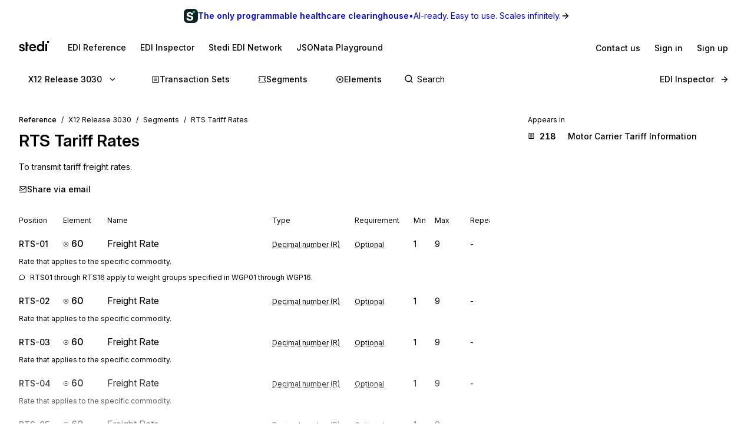

--- FILE ---
content_type: text/css; charset=utf-8
request_url: https://www.stedi.com/edi/_next/static/css/60d96739dcdcc49c.css
body_size: 1664
content:
:root{color-scheme:light;--gray:var(--gray14);--gray1:oklch(100.00% 0.00 286);--gray2:oklch(98.16% 0.00 286);--gray3:oklch(95.99% 0.00 286);--gray4:oklch(93.60% 0.00 286);--gray5:oklch(91.01% 0.00 286);--gray6:oklch(88.22% 0.00 286);--gray7:oklch(85.24% 0.00 286);--gray8:oklch(82.04% 0.00 286);--gray9:oklch(78.60% 0.00 286);--gray10:oklch(74.91% 0.00 286);--gray11:oklch(70.92% 0.00 286);--gray12:oklch(66.58% 0.00 286);--gray13:oklch(61.80% 0.00 286);--gray14:oklch(56.48% 0.00 286);--gray15:oklch(50.42% 0.00 286);--gray16:oklch(43.29% 0.00 286);--gray17:oklch(34.35% 0.00 286);--gray18:oklch(21.00% 0.00 286);--red:var(--red14);--red1:oklch(99.00% 0.01 27);--red2:oklch(97.19% 0.04 27);--red3:oklch(95.04% 0.08 27);--red4:oklch(92.68% 0.11 27);--red5:oklch(90.12% 0.13 27);--red6:oklch(87.37% 0.16 27);--red7:oklch(84.42% 0.18 27);--red8:oklch(81.26% 0.20 27);--red9:oklch(77.88% 0.21 27);--red10:oklch(74.23% 0.22 27);--red11:oklch(70.29% 0.22 27);--red12:oklch(66.00% 0.22 27);--red13:oklch(61.28% 0.21 27);--red14:oklch(56.03% 0.20 27);--red15:oklch(50.05% 0.18 27);--red16:oklch(43.01% 0.14 27);--red17:oklch(34.18% 0.10 27);--red18:oklch(21.00% 0.04 27);--orange:var(--orange14);--orange1:oklch(99.00% 0.01 50);--orange2:oklch(97.19% 0.04 50);--orange3:oklch(95.04% 0.07 50);--orange4:oklch(92.68% 0.09 50);--orange5:oklch(90.12% 0.12 50);--orange6:oklch(87.37% 0.14 50);--orange7:oklch(84.42% 0.16 50);--orange8:oklch(81.26% 0.17 50);--orange9:oklch(77.88% 0.18 50);--orange10:oklch(74.23% 0.19 50);--orange11:oklch(70.29% 0.19 50);--orange12:oklch(66.00% 0.19 50);--orange13:oklch(61.28% 0.18 50);--orange14:oklch(56.03% 0.17 50);--orange15:oklch(50.05% 0.15 50);--orange16:oklch(43.01% 0.13 50);--orange17:oklch(34.18% 0.09 50);--orange18:oklch(21.00% 0.04 50);--yellow:var(--yellow14);--yellow1:oklch(99.00% 0.01 90);--yellow2:oklch(97.19% 0.04 90);--yellow3:oklch(95.04% 0.07 90);--yellow4:oklch(92.68% 0.09 90);--yellow5:oklch(90.12% 0.12 90);--yellow6:oklch(87.37% 0.14 90);--yellow7:oklch(84.42% 0.16 90);--yellow8:oklch(81.26% 0.17 90);--yellow9:oklch(77.88% 0.18 90);--yellow10:oklch(74.23% 0.19 90);--yellow11:oklch(70.29% 0.19 90);--yellow12:oklch(66.00% 0.19 90);--yellow13:oklch(61.28% 0.18 90);--yellow14:oklch(56.03% 0.17 90);--yellow15:oklch(50.05% 0.15 90);--yellow16:oklch(43.01% 0.13 90);--yellow17:oklch(34.18% 0.09 90);--yellow18:oklch(21.00% 0.04 90);--lime:var(--lime14);--lime1:oklch(99.00% 0.01 140);--lime2:oklch(97.19% 0.04 140);--lime3:oklch(95.04% 0.07 140);--lime4:oklch(92.68% 0.09 140);--lime5:oklch(90.12% 0.12 140);--lime6:oklch(87.37% 0.14 140);--lime7:oklch(84.42% 0.16 140);--lime8:oklch(81.26% 0.17 140);--lime9:oklch(77.88% 0.18 140);--lime10:oklch(74.23% 0.19 140);--lime11:oklch(70.29% 0.19 140);--lime12:oklch(66.00% 0.19 140);--lime13:oklch(61.28% 0.18 140);--lime14:oklch(56.03% 0.17 140);--lime15:oklch(50.05% 0.15 140);--lime16:oklch(43.01% 0.13 140);--lime17:oklch(34.18% 0.09 140);--lime18:oklch(21.00% 0.04 140);--green:var(--green14);--green1:oklch(99.00% 0.01 185);--green2:oklch(97.19% 0.03 185);--green3:oklch(95.04% 0.04 185);--green4:oklch(92.68% 0.05 185);--green5:oklch(90.12% 0.07 185);--green6:oklch(87.37% 0.08 185);--green7:oklch(84.42% 0.09 185);--green8:oklch(81.26% 0.10 185);--green9:oklch(77.88% 0.10 185);--green10:oklch(74.23% 0.10 185);--green11:oklch(70.29% 0.10 185);--green12:oklch(66.00% 0.10 185);--green13:oklch(61.28% 0.10 185);--green14:oklch(56.03% 0.10 185);--green15:oklch(50.05% 0.09 185);--green16:oklch(43.01% 0.08 185);--green17:oklch(34.18% 0.06 185);--green18:oklch(21.00% 0.04 185);--blue:var(--blue14);--blue1:oklch(99.00% 0.01 230);--blue2:oklch(97.19% 0.03 230);--blue3:oklch(95.04% 0.05 230);--blue4:oklch(92.68% 0.07 230);--blue5:oklch(90.12% 0.09 230);--blue6:oklch(87.37% 0.11 230);--blue7:oklch(84.42% 0.12 230);--blue8:oklch(81.26% 0.14 230);--blue9:oklch(77.88% 0.14 230);--blue10:oklch(74.23% 0.15 230);--blue11:oklch(70.29% 0.15 230);--blue12:oklch(66.00% 0.15 230);--blue13:oklch(61.28% 0.14 230);--blue14:oklch(56.03% 0.14 230);--blue15:oklch(50.05% 0.12 230);--blue16:oklch(43.01% 0.10 230);--blue17:oklch(34.18% 0.08 230);--blue18:oklch(21.00% 0.04 230);--purple:var(--purple14);--purple1:oklch(99.00% 0.01 275);--purple2:oklch(97.19% 0.04 275);--purple3:oklch(95.04% 0.07 275);--purple4:oklch(92.68% 0.09 275);--purple5:oklch(90.12% 0.12 275);--purple6:oklch(87.37% 0.14 275);--purple7:oklch(84.42% 0.16 275);--purple8:oklch(81.26% 0.17 275);--purple9:oklch(77.88% 0.18 275);--purple10:oklch(74.23% 0.19 275);--purple11:oklch(70.29% 0.19 275);--purple12:oklch(66.00% 0.19 275);--purple13:oklch(61.28% 0.18 275);--purple14:oklch(56.03% 0.17 275);--purple15:oklch(50.05% 0.15 275);--purple16:oklch(43.01% 0.13 275);--purple17:oklch(34.18% 0.09 275);--purple18:oklch(21.00% 0.04 275);--magenta:var(--magenta14);--magenta1:oklch(99.00% 0.01 320);--magenta2:oklch(97.19% 0.04 320);--magenta3:oklch(95.04% 0.07 320);--magenta4:oklch(92.68% 0.09 320);--magenta5:oklch(90.12% 0.12 320);--magenta6:oklch(87.37% 0.14 320);--magenta7:oklch(84.42% 0.16 320);--magenta8:oklch(81.26% 0.17 320);--magenta9:oklch(77.88% 0.18 320);--magenta10:oklch(74.23% 0.19 320);--magenta11:oklch(70.29% 0.19 320);--magenta12:oklch(66.00% 0.19 320);--magenta13:oklch(61.28% 0.18 320);--magenta14:oklch(56.03% 0.17 320);--magenta15:oklch(50.05% 0.15 320);--magenta16:oklch(43.01% 0.13 320);--magenta17:oklch(34.18% 0.09 320);--magenta18:oklch(21.00% 0.04 320);--blackAlpha1:oklch(0% 0 0/1%);--blackAlpha2:oklch(0% 0 0/2%);--blackAlpha3:oklch(0% 0 0/4%);--blackAlpha4:oklch(0% 0 0/6%);--blackAlpha5:oklch(0% 0 0/9%);--blackAlpha6:oklch(0% 0 0/12%);--blackAlpha7:oklch(0% 0 0/14%);--blackAlpha8:oklch(0% 0 0/20%);--blackAlpha9:oklch(0% 0 0/50%);--blackAlpha10:oklch(0% 0 0/55%);--blackAlpha11:oklch(0% 0 0/61%);--blackAlpha12:oklch(0% 0 0/67%);--blackAlpha13:oklch(0% 0 0/73%);--blackAlpha14:oklch(0% 0 0/90%)}@media (prefers-color-scheme:dark){:root{color-scheme:dark;--gray:var(--gray14);--gray1:oklch(17.00% 0.00 286);--gray2:oklch(20.05% 0.00 286);--gray3:oklch(23.05% 0.00 286);--gray4:oklch(26.05% 0.00 286);--gray5:oklch(29.08% 0.00 286);--gray6:oklch(32.16% 0.00 286);--gray7:oklch(35.31% 0.00 286);--gray8:oklch(38.55% 0.00 286);--gray9:oklch(41.89% 0.00 286);--gray10:oklch(45.37% 0.00 286);--gray11:oklch(49.01% 0.00 286);--gray12:oklch(52.86% 0.00 286);--gray13:oklch(56.98% 0.00 286);--gray14:oklch(61.44% 0.00 286);--gray15:oklch(66.41% 0.00 286);--gray16:oklch(72.16% 0.00 286);--gray17:oklch(79.43% 0.00 286);--gray18:oklch(96.00% 0.00 286);--red:var(--red14);--red1:oklch(18.00% 0.01 27);--red2:oklch(21.01% 0.04 27);--red3:oklch(23.97% 0.08 27);--red4:oklch(26.94% 0.11 27);--red5:oklch(29.93% 0.13 27);--red6:oklch(32.97% 0.16 27);--red7:oklch(36.08% 0.18 27);--red8:oklch(39.27% 0.20 27);--red9:oklch(42.58% 0.21 27);--red10:oklch(46.01% 0.22 27);--red11:oklch(49.61% 0.22 27);--red12:oklch(53.41% 0.22 27);--red13:oklch(57.47% 0.21 27);--red14:oklch(61.88% 0.20 27);--red15:oklch(66.78% 0.18 27);--red16:oklch(72.46% 0.14 27);--red17:oklch(79.64% 0.10 27);--red18:oklch(96.00% 0.04 27);--orange:var(--orange14);--orange1:oklch(18.00% 0.01 50);--orange2:oklch(21.01% 0.04 50);--orange3:oklch(23.97% 0.07 50);--orange4:oklch(26.94% 0.09 50);--orange5:oklch(29.93% 0.12 50);--orange6:oklch(32.97% 0.14 50);--orange7:oklch(36.08% 0.16 50);--orange8:oklch(39.27% 0.17 50);--orange9:oklch(42.58% 0.18 50);--orange10:oklch(46.01% 0.19 50);--orange11:oklch(49.61% 0.19 50);--orange12:oklch(53.41% 0.19 50);--orange13:oklch(57.47% 0.18 50);--orange14:oklch(61.88% 0.17 50);--orange15:oklch(66.78% 0.15 50);--orange16:oklch(72.46% 0.13 50);--orange17:oklch(79.64% 0.09 50);--orange18:oklch(96.00% 0.04 50);--yellow:var(--yellow14);--yellow1:oklch(18.00% 0.01 90);--yellow2:oklch(21.01% 0.04 90);--yellow3:oklch(23.97% 0.07 90);--yellow4:oklch(26.94% 0.09 90);--yellow5:oklch(29.93% 0.12 90);--yellow6:oklch(32.97% 0.14 90);--yellow7:oklch(36.08% 0.16 90);--yellow8:oklch(39.27% 0.17 90);--yellow9:oklch(42.58% 0.18 90);--yellow10:oklch(46.01% 0.19 90);--yellow11:oklch(49.61% 0.19 90);--yellow12:oklch(53.41% 0.19 90);--yellow13:oklch(57.47% 0.18 90);--yellow14:oklch(61.88% 0.17 90);--yellow15:oklch(66.78% 0.15 90);--yellow16:oklch(72.46% 0.13 90);--yellow17:oklch(79.64% 0.09 90);--yellow18:oklch(96.00% 0.04 90);--lime:var(--lime14);--lime1:oklch(18.00% 0.01 140);--lime2:oklch(21.01% 0.04 140);--lime3:oklch(23.97% 0.07 140);--lime4:oklch(26.94% 0.09 140);--lime5:oklch(29.93% 0.12 140);--lime6:oklch(32.97% 0.14 140);--lime7:oklch(36.08% 0.16 140);--lime8:oklch(39.27% 0.17 140);--lime9:oklch(42.58% 0.18 140);--lime10:oklch(46.01% 0.19 140);--lime11:oklch(49.61% 0.19 140);--lime12:oklch(53.41% 0.19 140);--lime13:oklch(57.47% 0.18 140);--lime14:oklch(61.88% 0.17 140);--lime15:oklch(66.78% 0.15 140);--lime16:oklch(72.46% 0.13 140);--lime17:oklch(79.64% 0.09 140);--lime18:oklch(96.00% 0.04 140);--green:var(--green14);--green1:oklch(18.00% 0.01 185);--green2:oklch(21.01% 0.03 185);--green3:oklch(23.97% 0.04 185);--green4:oklch(26.94% 0.05 185);--green5:oklch(29.93% 0.07 185);--green6:oklch(32.97% 0.08 185);--green7:oklch(36.08% 0.09 185);--green8:oklch(39.27% 0.10 185);--green9:oklch(42.58% 0.10 185);--green10:oklch(46.01% 0.10 185);--green11:oklch(49.61% 0.10 185);--green12:oklch(53.41% 0.10 185);--green13:oklch(57.47% 0.10 185);--green14:oklch(61.88% 0.10 185);--green15:oklch(66.78% 0.09 185);--green16:oklch(72.46% 0.08 185);--green17:oklch(79.64% 0.06 185);--green18:oklch(96.00% 0.04 185);--blue:var(--blue14);--blue1:oklch(18.00% 0.01 230);--blue2:oklch(21.01% 0.03 230);--blue3:oklch(23.97% 0.05 230);--blue4:oklch(26.94% 0.07 230);--blue5:oklch(29.93% 0.09 230);--blue6:oklch(32.97% 0.11 230);--blue7:oklch(36.08% 0.12 230);--blue8:oklch(39.27% 0.14 230);--blue9:oklch(42.58% 0.14 230);--blue10:oklch(46.01% 0.15 230);--blue11:oklch(49.61% 0.15 230);--blue12:oklch(53.41% 0.15 230);--blue13:oklch(57.47% 0.14 230);--blue14:oklch(61.88% 0.14 230);--blue15:oklch(66.78% 0.12 230);--blue16:oklch(72.46% 0.10 230);--blue17:oklch(79.64% 0.08 230);--blue18:oklch(96.00% 0.04 230);--purple:var(--purple14);--purple1:oklch(18.00% 0.01 275);--purple2:oklch(21.01% 0.04 275);--purple3:oklch(23.97% 0.07 275);--purple4:oklch(26.94% 0.09 275);--purple5:oklch(29.93% 0.12 275);--purple6:oklch(32.97% 0.14 275);--purple7:oklch(36.08% 0.16 275);--purple8:oklch(39.27% 0.17 275);--purple9:oklch(42.58% 0.18 275);--purple10:oklch(46.01% 0.19 275);--purple11:oklch(49.61% 0.19 275);--purple12:oklch(53.41% 0.19 275);--purple13:oklch(57.47% 0.18 275);--purple14:oklch(61.88% 0.17 275);--purple15:oklch(66.78% 0.15 275);--purple16:oklch(72.46% 0.13 275);--purple17:oklch(79.64% 0.09 275);--purple18:oklch(96.00% 0.04 275);--magenta:var(--magenta14);--magenta1:oklch(18.00% 0.01 320);--magenta2:oklch(21.01% 0.04 320);--magenta3:oklch(23.97% 0.07 320);--magenta4:oklch(26.94% 0.09 320);--magenta5:oklch(29.93% 0.12 320);--magenta6:oklch(32.97% 0.14 320);--magenta7:oklch(36.08% 0.16 320);--magenta8:oklch(39.27% 0.17 320);--magenta9:oklch(42.58% 0.18 320);--magenta10:oklch(46.01% 0.19 320);--magenta11:oklch(49.61% 0.19 320);--magenta12:oklch(53.41% 0.19 320);--magenta13:oklch(57.47% 0.18 320);--magenta14:oklch(61.88% 0.17 320);--magenta15:oklch(66.78% 0.15 320);--magenta16:oklch(72.46% 0.13 320);--magenta17:oklch(79.64% 0.09 320);--magenta18:oklch(96.00% 0.04 320);--blackAlpha1:oklch(100% 0 0/1%);--blackAlpha2:oklch(100% 0 0/2%);--blackAlpha3:oklch(100% 0 0/4%);--blackAlpha4:oklch(100% 0 0/6%);--blackAlpha5:oklch(100% 0 0/9%);--blackAlpha6:oklch(100% 0 0/12%);--blackAlpha7:oklch(100% 0 0/14%);--blackAlpha8:oklch(100% 0 0/20%);--blackAlpha9:oklch(100% 0 0/50%);--blackAlpha10:oklch(100% 0 0/55%);--blackAlpha11:oklch(100% 0 0/61%);--blackAlpha12:oklch(100% 0 0/67%);--blackAlpha13:oklch(100% 0 0/73%);--blackAlpha14:oklch(100% 0 0/90%)}}[data-color-scheme=light]{color-scheme:light;--gray:var(--gray14);--gray1:oklch(100.00% 0.00 286);--gray2:oklch(98.16% 0.00 286);--gray3:oklch(95.99% 0.00 286);--gray4:oklch(93.60% 0.00 286);--gray5:oklch(91.01% 0.00 286);--gray6:oklch(88.22% 0.00 286);--gray7:oklch(85.24% 0.00 286);--gray8:oklch(82.04% 0.00 286);--gray9:oklch(78.60% 0.00 286);--gray10:oklch(74.91% 0.00 286);--gray11:oklch(70.92% 0.00 286);--gray12:oklch(66.58% 0.00 286);--gray13:oklch(61.80% 0.00 286);--gray14:oklch(56.48% 0.00 286);--gray15:oklch(50.42% 0.00 286);--gray16:oklch(43.29% 0.00 286);--gray17:oklch(34.35% 0.00 286);--gray18:oklch(21.00% 0.00 286);--red:var(--red14);--red1:oklch(99.00% 0.01 27);--red2:oklch(97.19% 0.04 27);--red3:oklch(95.04% 0.08 27);--red4:oklch(92.68% 0.11 27);--red5:oklch(90.12% 0.13 27);--red6:oklch(87.37% 0.16 27);--red7:oklch(84.42% 0.18 27);--red8:oklch(81.26% 0.20 27);--red9:oklch(77.88% 0.21 27);--red10:oklch(74.23% 0.22 27);--red11:oklch(70.29% 0.22 27);--red12:oklch(66.00% 0.22 27);--red13:oklch(61.28% 0.21 27);--red14:oklch(56.03% 0.20 27);--red15:oklch(50.05% 0.18 27);--red16:oklch(43.01% 0.14 27);--red17:oklch(34.18% 0.10 27);--red18:oklch(21.00% 0.04 27);--orange:var(--orange14);--orange1:oklch(99.00% 0.01 50);--orange2:oklch(97.19% 0.04 50);--orange3:oklch(95.04% 0.07 50);--orange4:oklch(92.68% 0.09 50);--orange5:oklch(90.12% 0.12 50);--orange6:oklch(87.37% 0.14 50);--orange7:oklch(84.42% 0.16 50);--orange8:oklch(81.26% 0.17 50);--orange9:oklch(77.88% 0.18 50);--orange10:oklch(74.23% 0.19 50);--orange11:oklch(70.29% 0.19 50);--orange12:oklch(66.00% 0.19 50);--orange13:oklch(61.28% 0.18 50);--orange14:oklch(56.03% 0.17 50);--orange15:oklch(50.05% 0.15 50);--orange16:oklch(43.01% 0.13 50);--orange17:oklch(34.18% 0.09 50);--orange18:oklch(21.00% 0.04 50);--yellow:var(--yellow14);--yellow1:oklch(99.00% 0.01 90);--yellow2:oklch(97.19% 0.04 90);--yellow3:oklch(95.04% 0.07 90);--yellow4:oklch(92.68% 0.09 90);--yellow5:oklch(90.12% 0.12 90);--yellow6:oklch(87.37% 0.14 90);--yellow7:oklch(84.42% 0.16 90);--yellow8:oklch(81.26% 0.17 90);--yellow9:oklch(77.88% 0.18 90);--yellow10:oklch(74.23% 0.19 90);--yellow11:oklch(70.29% 0.19 90);--yellow12:oklch(66.00% 0.19 90);--yellow13:oklch(61.28% 0.18 90);--yellow14:oklch(56.03% 0.17 90);--yellow15:oklch(50.05% 0.15 90);--yellow16:oklch(43.01% 0.13 90);--yellow17:oklch(34.18% 0.09 90);--yellow18:oklch(21.00% 0.04 90);--lime:var(--lime14);--lime1:oklch(99.00% 0.01 140);--lime2:oklch(97.19% 0.04 140);--lime3:oklch(95.04% 0.07 140);--lime4:oklch(92.68% 0.09 140);--lime5:oklch(90.12% 0.12 140);--lime6:oklch(87.37% 0.14 140);--lime7:oklch(84.42% 0.16 140);--lime8:oklch(81.26% 0.17 140);--lime9:oklch(77.88% 0.18 140);--lime10:oklch(74.23% 0.19 140);--lime11:oklch(70.29% 0.19 140);--lime12:oklch(66.00% 0.19 140);--lime13:oklch(61.28% 0.18 140);--lime14:oklch(56.03% 0.17 140);--lime15:oklch(50.05% 0.15 140);--lime16:oklch(43.01% 0.13 140);--lime17:oklch(34.18% 0.09 140);--lime18:oklch(21.00% 0.04 140);--green:var(--green14);--green1:oklch(99.00% 0.01 185);--green2:oklch(97.19% 0.03 185);--green3:oklch(95.04% 0.04 185);--green4:oklch(92.68% 0.05 185);--green5:oklch(90.12% 0.07 185);--green6:oklch(87.37% 0.08 185);--green7:oklch(84.42% 0.09 185);--green8:oklch(81.26% 0.10 185);--green9:oklch(77.88% 0.10 185);--green10:oklch(74.23% 0.10 185);--green11:oklch(70.29% 0.10 185);--green12:oklch(66.00% 0.10 185);--green13:oklch(61.28% 0.10 185);--green14:oklch(56.03% 0.10 185);--green15:oklch(50.05% 0.09 185);--green16:oklch(43.01% 0.08 185);--green17:oklch(34.18% 0.06 185);--green18:oklch(21.00% 0.04 185);--blue:var(--blue14);--blue1:oklch(99.00% 0.01 230);--blue2:oklch(97.19% 0.03 230);--blue3:oklch(95.04% 0.05 230);--blue4:oklch(92.68% 0.07 230);--blue5:oklch(90.12% 0.09 230);--blue6:oklch(87.37% 0.11 230);--blue7:oklch(84.42% 0.12 230);--blue8:oklch(81.26% 0.14 230);--blue9:oklch(77.88% 0.14 230);--blue10:oklch(74.23% 0.15 230);--blue11:oklch(70.29% 0.15 230);--blue12:oklch(66.00% 0.15 230);--blue13:oklch(61.28% 0.14 230);--blue14:oklch(56.03% 0.14 230);--blue15:oklch(50.05% 0.12 230);--blue16:oklch(43.01% 0.10 230);--blue17:oklch(34.18% 0.08 230);--blue18:oklch(21.00% 0.04 230);--purple:var(--purple14);--purple1:oklch(99.00% 0.01 275);--purple2:oklch(97.19% 0.04 275);--purple3:oklch(95.04% 0.07 275);--purple4:oklch(92.68% 0.09 275);--purple5:oklch(90.12% 0.12 275);--purple6:oklch(87.37% 0.14 275);--purple7:oklch(84.42% 0.16 275);--purple8:oklch(81.26% 0.17 275);--purple9:oklch(77.88% 0.18 275);--purple10:oklch(74.23% 0.19 275);--purple11:oklch(70.29% 0.19 275);--purple12:oklch(66.00% 0.19 275);--purple13:oklch(61.28% 0.18 275);--purple14:oklch(56.03% 0.17 275);--purple15:oklch(50.05% 0.15 275);--purple16:oklch(43.01% 0.13 275);--purple17:oklch(34.18% 0.09 275);--purple18:oklch(21.00% 0.04 275);--magenta:var(--magenta14);--magenta1:oklch(99.00% 0.01 320);--magenta2:oklch(97.19% 0.04 320);--magenta3:oklch(95.04% 0.07 320);--magenta4:oklch(92.68% 0.09 320);--magenta5:oklch(90.12% 0.12 320);--magenta6:oklch(87.37% 0.14 320);--magenta7:oklch(84.42% 0.16 320);--magenta8:oklch(81.26% 0.17 320);--magenta9:oklch(77.88% 0.18 320);--magenta10:oklch(74.23% 0.19 320);--magenta11:oklch(70.29% 0.19 320);--magenta12:oklch(66.00% 0.19 320);--magenta13:oklch(61.28% 0.18 320);--magenta14:oklch(56.03% 0.17 320);--magenta15:oklch(50.05% 0.15 320);--magenta16:oklch(43.01% 0.13 320);--magenta17:oklch(34.18% 0.09 320);--magenta18:oklch(21.00% 0.04 320);--blackAlpha1:oklch(0% 0 0/1%);--blackAlpha2:oklch(0% 0 0/2%);--blackAlpha3:oklch(0% 0 0/4%);--blackAlpha4:oklch(0% 0 0/6%);--blackAlpha5:oklch(0% 0 0/9%);--blackAlpha6:oklch(0% 0 0/12%);--blackAlpha7:oklch(0% 0 0/14%);--blackAlpha8:oklch(0% 0 0/20%);--blackAlpha9:oklch(0% 0 0/50%);--blackAlpha10:oklch(0% 0 0/55%);--blackAlpha11:oklch(0% 0 0/61%);--blackAlpha12:oklch(0% 0 0/67%);--blackAlpha13:oklch(0% 0 0/73%);--blackAlpha14:oklch(0% 0 0/90%)}[data-color-scheme=dark]{color-scheme:dark;--gray:var(--gray14);--gray1:oklch(17.00% 0.00 286);--gray2:oklch(20.05% 0.00 286);--gray3:oklch(23.05% 0.00 286);--gray4:oklch(26.05% 0.00 286);--gray5:oklch(29.08% 0.00 286);--gray6:oklch(32.16% 0.00 286);--gray7:oklch(35.31% 0.00 286);--gray8:oklch(38.55% 0.00 286);--gray9:oklch(41.89% 0.00 286);--gray10:oklch(45.37% 0.00 286);--gray11:oklch(49.01% 0.00 286);--gray12:oklch(52.86% 0.00 286);--gray13:oklch(56.98% 0.00 286);--gray14:oklch(61.44% 0.00 286);--gray15:oklch(66.41% 0.00 286);--gray16:oklch(72.16% 0.00 286);--gray17:oklch(79.43% 0.00 286);--gray18:oklch(96.00% 0.00 286);--red:var(--red14);--red1:oklch(18.00% 0.01 27);--red2:oklch(21.01% 0.04 27);--red3:oklch(23.97% 0.08 27);--red4:oklch(26.94% 0.11 27);--red5:oklch(29.93% 0.13 27);--red6:oklch(32.97% 0.16 27);--red7:oklch(36.08% 0.18 27);--red8:oklch(39.27% 0.20 27);--red9:oklch(42.58% 0.21 27);--red10:oklch(46.01% 0.22 27);--red11:oklch(49.61% 0.22 27);--red12:oklch(53.41% 0.22 27);--red13:oklch(57.47% 0.21 27);--red14:oklch(61.88% 0.20 27);--red15:oklch(66.78% 0.18 27);--red16:oklch(72.46% 0.14 27);--red17:oklch(79.64% 0.10 27);--red18:oklch(96.00% 0.04 27);--orange:var(--orange14);--orange1:oklch(18.00% 0.01 50);--orange2:oklch(21.01% 0.04 50);--orange3:oklch(23.97% 0.07 50);--orange4:oklch(26.94% 0.09 50);--orange5:oklch(29.93% 0.12 50);--orange6:oklch(32.97% 0.14 50);--orange7:oklch(36.08% 0.16 50);--orange8:oklch(39.27% 0.17 50);--orange9:oklch(42.58% 0.18 50);--orange10:oklch(46.01% 0.19 50);--orange11:oklch(49.61% 0.19 50);--orange12:oklch(53.41% 0.19 50);--orange13:oklch(57.47% 0.18 50);--orange14:oklch(61.88% 0.17 50);--orange15:oklch(66.78% 0.15 50);--orange16:oklch(72.46% 0.13 50);--orange17:oklch(79.64% 0.09 50);--orange18:oklch(96.00% 0.04 50);--yellow:var(--yellow14);--yellow1:oklch(18.00% 0.01 90);--yellow2:oklch(21.01% 0.04 90);--yellow3:oklch(23.97% 0.07 90);--yellow4:oklch(26.94% 0.09 90);--yellow5:oklch(29.93% 0.12 90);--yellow6:oklch(32.97% 0.14 90);--yellow7:oklch(36.08% 0.16 90);--yellow8:oklch(39.27% 0.17 90);--yellow9:oklch(42.58% 0.18 90);--yellow10:oklch(46.01% 0.19 90);--yellow11:oklch(49.61% 0.19 90);--yellow12:oklch(53.41% 0.19 90);--yellow13:oklch(57.47% 0.18 90);--yellow14:oklch(61.88% 0.17 90);--yellow15:oklch(66.78% 0.15 90);--yellow16:oklch(72.46% 0.13 90);--yellow17:oklch(79.64% 0.09 90);--yellow18:oklch(96.00% 0.04 90);--lime:var(--lime14);--lime1:oklch(18.00% 0.01 140);--lime2:oklch(21.01% 0.04 140);--lime3:oklch(23.97% 0.07 140);--lime4:oklch(26.94% 0.09 140);--lime5:oklch(29.93% 0.12 140);--lime6:oklch(32.97% 0.14 140);--lime7:oklch(36.08% 0.16 140);--lime8:oklch(39.27% 0.17 140);--lime9:oklch(42.58% 0.18 140);--lime10:oklch(46.01% 0.19 140);--lime11:oklch(49.61% 0.19 140);--lime12:oklch(53.41% 0.19 140);--lime13:oklch(57.47% 0.18 140);--lime14:oklch(61.88% 0.17 140);--lime15:oklch(66.78% 0.15 140);--lime16:oklch(72.46% 0.13 140);--lime17:oklch(79.64% 0.09 140);--lime18:oklch(96.00% 0.04 140);--green:var(--green14);--green1:oklch(18.00% 0.01 185);--green2:oklch(21.01% 0.03 185);--green3:oklch(23.97% 0.04 185);--green4:oklch(26.94% 0.05 185);--green5:oklch(29.93% 0.07 185);--green6:oklch(32.97% 0.08 185);--green7:oklch(36.08% 0.09 185);--green8:oklch(39.27% 0.10 185);--green9:oklch(42.58% 0.10 185);--green10:oklch(46.01% 0.10 185);--green11:oklch(49.61% 0.10 185);--green12:oklch(53.41% 0.10 185);--green13:oklch(57.47% 0.10 185);--green14:oklch(61.88% 0.10 185);--green15:oklch(66.78% 0.09 185);--green16:oklch(72.46% 0.08 185);--green17:oklch(79.64% 0.06 185);--green18:oklch(96.00% 0.04 185);--blue:var(--blue14);--blue1:oklch(18.00% 0.01 230);--blue2:oklch(21.01% 0.03 230);--blue3:oklch(23.97% 0.05 230);--blue4:oklch(26.94% 0.07 230);--blue5:oklch(29.93% 0.09 230);--blue6:oklch(32.97% 0.11 230);--blue7:oklch(36.08% 0.12 230);--blue8:oklch(39.27% 0.14 230);--blue9:oklch(42.58% 0.14 230);--blue10:oklch(46.01% 0.15 230);--blue11:oklch(49.61% 0.15 230);--blue12:oklch(53.41% 0.15 230);--blue13:oklch(57.47% 0.14 230);--blue14:oklch(61.88% 0.14 230);--blue15:oklch(66.78% 0.12 230);--blue16:oklch(72.46% 0.10 230);--blue17:oklch(79.64% 0.08 230);--blue18:oklch(96.00% 0.04 230);--purple:var(--purple14);--purple1:oklch(18.00% 0.01 275);--purple2:oklch(21.01% 0.04 275);--purple3:oklch(23.97% 0.07 275);--purple4:oklch(26.94% 0.09 275);--purple5:oklch(29.93% 0.12 275);--purple6:oklch(32.97% 0.14 275);--purple7:oklch(36.08% 0.16 275);--purple8:oklch(39.27% 0.17 275);--purple9:oklch(42.58% 0.18 275);--purple10:oklch(46.01% 0.19 275);--purple11:oklch(49.61% 0.19 275);--purple12:oklch(53.41% 0.19 275);--purple13:oklch(57.47% 0.18 275);--purple14:oklch(61.88% 0.17 275);--purple15:oklch(66.78% 0.15 275);--purple16:oklch(72.46% 0.13 275);--purple17:oklch(79.64% 0.09 275);--purple18:oklch(96.00% 0.04 275);--magenta:var(--magenta14);--magenta1:oklch(18.00% 0.01 320);--magenta2:oklch(21.01% 0.04 320);--magenta3:oklch(23.97% 0.07 320);--magenta4:oklch(26.94% 0.09 320);--magenta5:oklch(29.93% 0.12 320);--magenta6:oklch(32.97% 0.14 320);--magenta7:oklch(36.08% 0.16 320);--magenta8:oklch(39.27% 0.17 320);--magenta9:oklch(42.58% 0.18 320);--magenta10:oklch(46.01% 0.19 320);--magenta11:oklch(49.61% 0.19 320);--magenta12:oklch(53.41% 0.19 320);--magenta13:oklch(57.47% 0.18 320);--magenta14:oklch(61.88% 0.17 320);--magenta15:oklch(66.78% 0.15 320);--magenta16:oklch(72.46% 0.13 320);--magenta17:oklch(79.64% 0.09 320);--magenta18:oklch(96.00% 0.04 320);--blackAlpha1:oklch(100% 0 0/1%);--blackAlpha2:oklch(100% 0 0/2%);--blackAlpha3:oklch(100% 0 0/4%);--blackAlpha4:oklch(100% 0 0/6%);--blackAlpha5:oklch(100% 0 0/9%);--blackAlpha6:oklch(100% 0 0/12%);--blackAlpha7:oklch(100% 0 0/14%);--blackAlpha8:oklch(100% 0 0/20%);--blackAlpha9:oklch(100% 0 0/50%);--blackAlpha10:oklch(100% 0 0/55%);--blackAlpha11:oklch(100% 0 0/61%);--blackAlpha12:oklch(100% 0 0/67%);--blackAlpha13:oklch(100% 0 0/73%);--blackAlpha14:oklch(100% 0 0/90%)}:root{--shadow-small:0px 4px 8px 0px rgba(0,0,0,0.04),0px 1px 1px 0px rgba(0,0,0,0.02);--shadow-medium:0px 16px 24px -8px rgba(0,0,0,0.06),0px 4px 8px -4px rgba(0,0,0,0.04),0px 1px 1px 0px rgba(0,0,0,0.02);--shadow-large:0px 24px 32px -8px rgba(0,0,0,0.06),0px 8px 16px -4px rgba(0,0,0,0.04),0px 1px 1px 0px rgba(0,0,0,0.02)}@media (prefers-color-scheme:dark){:root{--shadow-small:0px 4px 8px 0px rgba(0,0,0,0.08),0px 1px 1px 0px rgba(0,0,0,0.04);--shadow-medium:0px 16px 24px -8px rgba(0,0,0,0.12),0px 4px 8px -4px rgba(0,0,0,0.08),0px 1px 1px 0px rgba(0,0,0,0.04);--shadow-large:0px 24px 32px -8px rgba(0,0,0,0.12),0px 8px 16px -4px rgba(0,0,0,0.08),0px 1px 1px 0px rgba(0,0,0,0.04)}}[data-color-scheme=light]{--shadow-small:0px 4px 8px 0px rgba(0,0,0,0.04),0px 1px 1px 0px rgba(0,0,0,0.02);--shadow-medium:0px 16px 24px -8px rgba(0,0,0,0.06),0px 4px 8px -4px rgba(0,0,0,0.04),0px 1px 1px 0px rgba(0,0,0,0.02);--shadow-large:0px 24px 32px -8px rgba(0,0,0,0.06),0px 8px 16px -4px rgba(0,0,0,0.04),0px 1px 1px 0px rgba(0,0,0,0.02)}[data-color-scheme=dark]{--shadow-small:0px 4px 8px 0px rgba(0,0,0,0.08),0px 1px 1px 0px rgba(0,0,0,0.04);--shadow-medium:0px 16px 24px -8px rgba(0,0,0,0.12),0px 4px 8px -4px rgba(0,0,0,0.08),0px 1px 1px 0px rgba(0,0,0,0.04);--shadow-large:0px 24px 32px -8px rgba(0,0,0,0.12),0px 8px 16px -4px rgba(0,0,0,0.08),0px 1px 1px 0px rgba(0,0,0,0.04)}@font-face{font-family:Inter;font-style:normal;font-weight:100 900;font-display:swap;src:url(https://www.stedi.com/fonts/InterVariable.woff2) format("woff2")}@font-face{font-family:Geist Mono;font-weight:100 900;font-display:swap;font-style:normal;src:url(https://www.stedi.com/fonts/GeistMono.woff2)}:root{--fontweight:400;--tabularfigures:off;--slashedzero:off;--disambiguate:off;--mono:0;--hairline-border-width:0.5px}@media (max-resolution:96dpi){:root{--hairline-border-width:1px}}*,:after,:before{box-sizing:border-box;font-variation-settings:"wght" var(--fontweight);font-weight:var(--fontweight);font-feature-settings:"tnum" var(--tabularfigures),"zero" var(--slashedzero),"ss04" var(--disambiguate)}address,blockquote,body,dd,dl,figcaption,figure,h1,h2,h3,h4,li,ol[class],p,pre,ul[class]{margin:0}h1,h2,h3,h4,h5,h6{margin:0;font-size:inherit;font-weight:400}ol,ul{padding:0;margin:0;list-style:none}a:not([class]){-webkit-text-decoration-skip:ink;text-decoration-skip-ink:auto}img{display:block;max-width:100%}button,input,select,textarea{font:inherit}fieldset{margin:0}button,fieldset{padding:0;border:0}button{appearance:none;background-color:initial;border-radius:0;outline:none}@media (prefers-reduced-motion:reduce){*{animation-duration:.01ms!important;animation-iteration-count:1!important;scroll-behavior:auto!important;transition-duration:.01ms!important}}html{font-family:Inter,system-ui,-apple-system,BlinkMacSystemFont,Segoe UI,Roboto,Helvetica Neue,sans-serif;font-size:14px;line-height:1.3}body{background-color:var(--gray1);color:var(--gray17);text-rendering:optimizeLegibility;-webkit-font-smoothing:antialiased;overflow-x:hidden}body,main{min-height:100vh}svg{flex:none}@media print{@page{margin:0;size:auto}body{background-color:white;margin:10mm 15mm}}code[class*=language-],pre[class*=language-]{color:var(--c50);background:none;font-family:Consolas,Monaco,Andale Mono,Ubuntu Mono,monospace;font-size:12px;text-align:left;white-space:pre;word-spacing:normal;word-break:normal;word-wrap:normal;line-height:1.5;tab-size:4;hyphens:none}:not(pre)>code[class*=language-],pre[class*=language-]{background:var(--base-a80)}pre[class*=language-]{overflow:auto;padding:16px}pre[class*=language-]::selection{background:var(--yellow-a40)}code[class*=language-] ::selection,code[class*=language-]::selection,pre[class*=language-] ::selection,pre[class*=language-]::selection{background:var(--yellow-a40)}:not(pre)>code[class*=language-]{padding:4px 0;white-space:normal}.token.cdata,.token.comment,.token.doctype,.token.prolog{color:var(--c30)}.token.namespace,.token.operator,.token.punctuation{opacity:.7}.token.tag{color:var(--red)}.token.boolean{color:var(--magenta)}.token.number{color:var(--green)}.token.deleted{color:var(--red)}.token.function{color:var(--desert)}.token.builtin,.token.constant,.token.keyword,.token.property,.token.selector,.token.symbol{color:var(--blue)}.language-css .token.string,.style .token.string,.token.attr-name,.token.attr-value,.token.char,.token.entity,.token.inserted,.token.string,.token.url,.token.variable{color:var(--magenta)}.token.atrule{color:var(--blue)}.token.important,.token.regex{color:var(--yellow)}.token.bold,.token.important{font-weight:700}.token.italic{font-style:italic}.token.entity{cursor:help}.language-markup .token.attr-name,.language-markup .token.punctuation,.language-markup .token.tag{color:var(--yellow)}.token{position:relative;z-index:1}.line-highlight.line-highlight{background:var(--c5-a40);z-index:0}:root *{--light-green1:rgb(247,252,252);--light-green10:rgb(41,122,113);--light-gray4:rgb(239,239,240);--light-gray14:rgb(25,25,26);--k-modal-purposeListHeader-acceptAllButton-cornerRadius:4px;--k-modal-purposeListHeader-rejectAllButton-cornerRadius:4px;--k-modal-footer-actionButton-cornerRadius:4px;--k-banner-buttons-primary-cornerRadius:4px;--k-banner-buttons-secondary-cornerRadius:4px;--k-preference-tabs-purposes-footer-actionButton-cornerRadius:4px;--k-preference-exitButton-cornerRadius:8px;--k-preference-navigation-layout-cornerRadius:8px;--k-preference-navigation-layout-item-cornerRadius:8px;--k-preference-tabs-purposes-purposeList-purposeListItems-purposeCornerRadius:8px;--k-banner-container-cornerRadius:8px;--k-banner-description-link-color:var(--light-green10);--k-modal-description-link-color:var(--light-green10);--k-modal-purposeList-switchButtons-on-background-color:var(--light-green10);--k-modal-purposeList-purposeListItems-purposeLinks-color:var(
    --light-green10
  );--k-modal-purposeList-purposeListItems-arrowIcon-color:var(--light-green10);--k-preference-tabs-welcome-welcomeMsg-link-color:var(--light-green10);--k-preference-tabs-welcome-quickLinks-link-color:var(--light-green10);--k-preference-tabs-purposes-header-link-color:var(--light-green10);--k-preference-tabs-purposes-purposeList-switchButtons-on-background-color:var(
    --light-green10
  );--k-preference-tabs-purposes-purposeList-purposeListItems-purposeLinks-color:var(
    --light-green10
  );--k-preference-tabs-purposes-purposeList-purposeListItems-arrowIcon-color:var(
    --light-green10
  );--k-modal-purposeListHeader-acceptAllButton-text-color:var(--light-green1);--k-modal-purposeListHeader-acceptAllButton-background-color:var(
    --light-green10
  );--k-modal-purposeListHeader-rejectAllButton-text-color:var(--light-gray14);--k-modal-purposeListHeader-rejectAllButton-background-color:transparent;--k-banner-buttons-primary-text-color:var(--light-green1);--k-banner-buttons-primary-background-color:var(--light-green10);--k-banner-buttons-secondary-text-color:var(--light-gray14);--k-banner-buttons-secondary-background-color:transparent;--k-modal-footer-actionButton-text-color:var(--light-green1);--k-modal-footer-actionButton-background-color:var(--light-green10);--k-preference-navigation-layout-item-selectedText-color:var(--light-green1);--k-preference-navigation-layout-item-selectedBackground-color:var(
    --light-green10
  );--k-preference-tabs-purposes-purposeListHeader-acceptAllButton-text-color:var(
    --light-green1
  );--k-preference-tabs-purposes-purposeListHeader-acceptAllButton-background-color:var(
    --light-green10
  );--k-preference-tabs-purposes-purposeListHeader-rejectAllButton-text-color:var(
    --light-gray14
  );--k-preference-tabs-purposes-purposeListHeader-rejectAllButton-background-color:transparent;--k-preference-tabs-purposes-footer-actionButton-text-color:var(
    --light-green1
  );--k-preference-tabs-purposes-footer-actionButton-background-color:var(
    --light-green10
  )}#lanyard_root *{font-family:var(
    --framer-font-family,Inter,Inter Placeholder,sans-serif
  )!important;.ketch-py-3{padding-bottom:32px!important}button[aria-label=Save]{display:block;margin-left:auto}.\!ketch-border-\[--k-banner-buttons-secondary-background-color\].ketch-bg-transparent{background-color:var(--light-gray4)!important}}#ketch-banner{max-width:1040px;margin:0 auto!important;h3{font-variation-settings:"wght" 600}}

--- FILE ---
content_type: application/javascript; charset=utf-8
request_url: https://www.stedi.com/edi/_next/static/chunks/6548-fc2ba974e535d3d6.js
body_size: 15977
content:
(self.webpackChunk_N_E=self.webpackChunk_N_E||[]).push([[6548],{519:(e,t,r)=>{e=r.nmd(e);var n=r(74718),o=t&&!t.nodeType&&t,i=o&&e&&!e.nodeType&&e,a=i&&i.exports===o&&n.process,s=function(){try{var e=i&&i.require&&i.require("util").types;if(e)return e;return a&&a.binding&&a.binding("util")}catch(e){}}();e.exports=s},867:e=>{e.exports=Array.isArray},1250:(e,t,r)=>{var n=r(46027),o=r(16450),i=r(867),a=r(14929),s=r(18298),l=r(38665);e.exports=function(e,t,r){t=n(t,e);for(var u=-1,c=t.length,d=!1;++u<c;){var p=l(t[u]);if(!(d=null!=e&&r(e,p)))break;e=e[p]}return d||++u!=c?d:!!(c=null==e?0:e.length)&&s(c)&&a(p,c)&&(i(e)||o(e))}},1708:(e,t,r)=>{var n=r(41381),o=r(79907),i=r(43800),a=r(11459),s=r(94995),l=r(867),u=r(38688),c=r(52783),d="[object Arguments]",p="[object Array]",f="[object Object]",h=Object.prototype.hasOwnProperty;e.exports=function(e,t,r,m,g,v){var y=l(e),b=l(t),x=y?p:s(e),j=b?p:s(t);x=x==d?f:x,j=j==d?f:j;var _=x==f,w=j==f,E=x==j;if(E&&u(e)){if(!u(t))return!1;y=!0,_=!1}if(E&&!_)return v||(v=new n),y||c(e)?o(e,t,r,m,g,v):i(e,t,x,r,m,g,v);if(!(1&r)){var O=_&&h.call(e,"__wrapped__"),I=w&&h.call(t,"__wrapped__");if(O||I){var T=O?e.value():e,S=I?t.value():t;return v||(v=new n),g(T,S,r,m,v)}}return!!E&&(v||(v=new n),a(e,t,r,m,g,v))}},3034:(e,t,r)=>{var n=r(82087),o=r(69246),i=r(867),a=r(31266),s=1/0,l=n?n.prototype:void 0,u=l?l.toString:void 0;e.exports=function e(t){if("string"==typeof t)return t;if(i(t))return o(t,e)+"";if(a(t))return u?u.call(t):"";var r=t+"";return"0"==r&&1/t==-s?"-0":r}},3938:e=>{e.exports=function(e){var t=typeof e;return"string"==t||"number"==t||"symbol"==t||"boolean"==t?"__proto__"!==e:null===e}},4409:(e,t,r)=>{var n=r(43397);e.exports=function(e){return n(this,e).get(e)}},4563:(e,t,r)=>{e.exports=r(28811)["__core-js_shared__"]},5446:(e,t,r)=>{var n=r(29643),o=r(46027),i=r(14929),a=r(54557),s=r(38665);e.exports=function(e,t,r,l){if(!a(e))return e;t=o(t,e);for(var u=-1,c=t.length,d=c-1,p=e;null!=p&&++u<c;){var f=s(t[u]),h=r;if("__proto__"===f||"constructor"===f||"prototype"===f)break;if(u!=d){var m=p[f];void 0===(h=l?l(m,f,p):void 0)&&(h=a(m)?m:i(t[u+1])?[]:{})}n(p,f,h),p=p[f]}return e}},7002:(e,t,r)=>{var n=r(3034);e.exports=function(e){return null==e?"":n(e)}},8360:(e,t,r)=>{e.exports=r(11650)(r(28811),"Promise")},9964:(e,t,r)=>{e.exports=r(96979)(Object.keys,Object)},11459:(e,t,r)=>{var n=r(54596),o=Object.prototype.hasOwnProperty;e.exports=function(e,t,r,i,a,s){var l=1&r,u=n(e),c=u.length;if(c!=n(t).length&&!l)return!1;for(var d=c;d--;){var p=u[d];if(!(l?p in t:o.call(t,p)))return!1}var f=s.get(e),h=s.get(t);if(f&&h)return f==t&&h==e;var m=!0;s.set(e,t),s.set(t,e);for(var g=l;++d<c;){var v=e[p=u[d]],y=t[p];if(i)var b=l?i(y,v,p,t,e,s):i(v,y,p,e,t,s);if(!(void 0===b?v===y||a(v,y,r,i,s):b)){m=!1;break}g||(g="constructor"==p)}if(m&&!g){var x=e.constructor,j=t.constructor;x!=j&&"constructor"in e&&"constructor"in t&&!("function"==typeof x&&x instanceof x&&"function"==typeof j&&j instanceof j)&&(m=!1)}return s.delete(e),s.delete(t),m}},11499:(e,t,r)=>{e.exports=r(11650)(r(28811),"WeakMap")},11650:(e,t,r)=>{var n=r(53473),o=r(58330);e.exports=function(e,t){var r=o(e,t);return n(r)?r:void 0}},14408:e=>{e.exports=function(e){return this.__data__.set(e,"__lodash_hash_undefined__"),this}},14724:(e,t)=>{"use strict";Object.defineProperty(t,"__esModule",{value:!0}),t.getMonarchLanguage=void 0,t.getMonarchLanguage=({guide:e})=>{let t=["ISA","IEA","GS","GE"],r=[],n=[],o=e=>{if("segment"===e.type){t.includes(e.id)||t.push(e.id),n.push(e);return}"loop"===e.type&&(e.isBounded&&!r.includes("LS")&&r.push("LS","LE"),"loop-hierarchical"!==e.loopType||r.includes("HL")||r.push("HL")),e.children().forEach(o)};o(e.definition),t.sort((e,t)=>t.length-e.length),r.sort((e,t)=>t.length-e.length);let{composite:i,element:a,repetition:s,segment:l}=function(e){let t=e=>e.replace(/([.*+?^=!:${}()|[\]/\\])/g,"\\$1");return{composite:t(e.composite),element:t(e.element),repetition:t(e.repetition),segment:t(e.segment)}}(e.definition.delimiters);return{ignoreCase:!1,includeLF:!0,tokenizer:{root:[[`(${t.join("|")})`,{token:"x12-segment"},"segmentInner"],[`(${r.join("|")})`,{token:"color.blue14"},"segmentInner"],[`${a}`,{token:"x12-delimiter"},"segmentInner"],[`[${i}${s}]`,{token:"x12-delimiter"}]],segmentInner:[[`[${a}${i}${s}]`,{token:"x12-delimiter"}],[`${l}`,{token:"x12-delimiter"},"@pop"],[`\\n`,{token:"x12-delimiter",switchTo:"newline"}]],newline:[[`^(\\s*)(${t.join("|")})`,{token:"x12-segment",switchTo:"segmentInner"}],[`[${a}${i}${s}]`,{token:"x12-delimiter",switchTo:"segmentInner"}],[`${l}`,{token:"x12-delimiter"},"@pop"]]}}}},14929:e=>{var t=/^(?:0|[1-9]\d*)$/;e.exports=function(e,r){var n=typeof e;return!!(r=null==r?0x1fffffffffffff:r)&&("number"==n||"symbol"!=n&&t.test(e))&&e>-1&&e%1==0&&e<r}},15828:(e,t,r)=>{var n=r(66388);e.exports=function(e){return(null==e?0:e.length)?n(e,1):[]}},16182:(e,t,r)=>{var n=r(44694);e.exports=function(e,t){return n(e,t)}},16450:(e,t,r)=>{var n=r(64162),o=r(50482),i=Object.prototype,a=i.hasOwnProperty,s=i.propertyIsEnumerable;e.exports=n(function(){return arguments}())?n:function(e){return o(e)&&a.call(e,"callee")&&!s.call(e,"callee")}},17418:e=>{e.exports=function(e){return function(){return e}}},17500:e=>{e.exports=function(){this.__data__=[],this.size=0}},18298:e=>{e.exports=function(e){return"number"==typeof e&&e>-1&&e%1==0&&e<=0x1fffffffffffff}},20765:(e,t,r)=>{var n=r(43397);e.exports=function(e,t){var r=n(this,e),o=r.size;return r.set(e,t),this.size+=+(r.size!=o),this}},20815:e=>{var t=Object.prototype;e.exports=function(e){var r=e&&e.constructor;return e===("function"==typeof r&&r.prototype||t)}},21948:(e,t,r)=>{var n=r(45764);e.exports=function(){this.__data__=n?n(null):{},this.size=0}},22985:(e,t,r)=>{var n=r(45764),o=Object.prototype.hasOwnProperty;e.exports=function(e){var t=this.__data__;if(n){var r=t[e];return"__lodash_hash_undefined__"===r?void 0:r}return o.call(t,e)?t[e]:void 0}},23541:e=>{e.exports=function(e,t){return null!=e&&t in Object(e)}},24839:(e,t,r)=>{var n=r(21948),o=r(38396),i=r(22985),a=r(30493),s=r(86701);function l(e){var t=-1,r=null==e?0:e.length;for(this.clear();++t<r;){var n=e[t];this.set(n[0],n[1])}}l.prototype.clear=n,l.prototype.delete=o,l.prototype.get=i,l.prototype.has=a,l.prototype.set=s,e.exports=l},25361:e=>{e.exports=function(e,t,r){switch(r.length){case 0:return e.call(t);case 1:return e.call(t,r[0]);case 2:return e.call(t,r[0],r[1]);case 3:return e.call(t,r[0],r[1],r[2])}return e.apply(t,r)}},25671:(e,t,r)=>{e.exports=r(11650)(r(28811),"Map")},26548:(e,t,r)=>{"use strict";var n=Object.create?function(e,t,r,n){void 0===n&&(n=r);var o=Object.getOwnPropertyDescriptor(t,r);(!o||("get"in o?!t.__esModule:o.writable||o.configurable))&&(o={enumerable:!0,get:function(){return t[r]}}),Object.defineProperty(e,n,o)}:function(e,t,r,n){void 0===n&&(n=r),e[n]=t[r]},o=function(e,t){for(var r in e)"default"===r||Object.prototype.hasOwnProperty.call(t,r)||n(t,e,r)};Object.defineProperty(t,"__esModule",{value:!0}),t.generateEDIEnvelopeFromMetadata=t.decompressEDIFromEncodedURI=t.compressEDIToEncodedURI=t.useEDIHighlighter=t.EDIHighlighterProvider=void 0,o(r(64543),t),o(r(51056),t),o(r(14724),t),o(r(59339),t),o(r(42349),t);var i=r(73859);Object.defineProperty(t,"EDIHighlighterProvider",{enumerable:!0,get:function(){return i.EDIHighlighterProvider}}),Object.defineProperty(t,"useEDIHighlighter",{enumerable:!0,get:function(){return i.useEDIHighlighter}});var a=r(75280);Object.defineProperty(t,"compressEDIToEncodedURI",{enumerable:!0,get:function(){return a.compressEDIToEncodedURI}}),Object.defineProperty(t,"decompressEDIFromEncodedURI",{enumerable:!0,get:function(){return a.decompressEDIFromEncodedURI}});var s=r(60576);Object.defineProperty(t,"generateEDIEnvelopeFromMetadata",{enumerable:!0,get:function(){return s.generateEDIEnvelopeFromMetadata}})},27757:(e,t,r)=>{var n=r(84503),o=r(14408),i=r(68923);function a(e){var t=-1,r=null==e?0:e.length;for(this.__data__=new n;++t<r;)this.add(e[t])}a.prototype.add=a.prototype.push=o,a.prototype.has=i,e.exports=a},27827:(e,t,r)=>{var n=r(82087),o=Object.prototype,i=o.hasOwnProperty,a=o.toString,s=n?n.toStringTag:void 0;e.exports=function(e){var t=i.call(e,s),r=e[s];try{e[s]=void 0;var n=!0}catch(e){}var o=a.call(e);return n&&(t?e[s]=r:delete e[s]),o}},28309:(e,t,r)=>{var n=r(23541),o=r(1250);e.exports=function(e,t){return null!=e&&o(e,t,n)}},28811:(e,t,r)=>{var n=r(74718),o="object"==typeof self&&self&&self.Object===Object&&self;e.exports=n||o||Function("return this")()},29065:e=>{e.exports=function(e,t){return e.has(t)}},29631:e=>{e.exports=function(e,t){var r=-1,n=e.length;for(t||(t=Array(n));++r<n;)t[r]=e[r];return t}},29643:(e,t,r)=>{var n=r(69804),o=r(55304),i=Object.prototype.hasOwnProperty;e.exports=function(e,t,r){var a=e[t];i.call(e,t)&&o(a,r)&&(void 0!==r||t in e)||n(e,t,r)}},30493:(e,t,r)=>{var n=r(45764),o=Object.prototype.hasOwnProperty;e.exports=function(e){var t=this.__data__;return n?void 0!==t[e]:o.call(t,e)}},31266:(e,t,r)=>{var n=r(77882),o=r(50482);e.exports=function(e){return"symbol"==typeof e||o(e)&&"[object Symbol]"==n(e)}},32211:(e,t,r)=>{"use strict";var n=r(48492),o=r(71936);Object.keys(n).forEach(function(e){"default"===e||Object.prototype.hasOwnProperty.call(t,e)||Object.defineProperty(t,e,{enumerable:!0,get:function(){return n[e]}})}),Object.keys(o).forEach(function(e){"default"===e||Object.prototype.hasOwnProperty.call(t,e)||Object.defineProperty(t,e,{enumerable:!0,get:function(){return o[e]}})})},32650:e=>{e.exports=function(e){var t=this.__data__,r=t.delete(e);return this.size=t.size,r}},32770:(e,t,r)=>{var n=r(82274);e.exports=function(e,t,r){var o=null==e?void 0:n(e,t);return void 0===o?r:o}},33388:(e,t,r)=>{var n=r(43397);e.exports=function(e){var t=n(this,e).delete(e);return this.size-=!!t,t}},33578:(e,t,r)=>{var n=r(867),o=r(31266),i=/\.|\[(?:[^[\]]*|(["'])(?:(?!\1)[^\\]|\\.)*?\1)\]/,a=/^\w*$/;e.exports=function(e,t){if(n(e))return!1;var r=typeof e;return!!("number"==r||"symbol"==r||"boolean"==r||null==e||o(e))||a.test(e)||!i.test(e)||null!=t&&e in Object(t)}},35474:(e,t,r)=>{"use strict";e.exports=r(66408)},36174:(e,t,r)=>{var n=r(4563),o=function(){var e=/[^.]+$/.exec(n&&n.keys&&n.keys.IE_PROTO||"");return e?"Symbol(src)_1."+e:""}();e.exports=function(e){return!!o&&o in e}},36317:(e,t,r)=>{var n=r(11650);e.exports=function(){try{var e=n(Object,"defineProperty");return e({},"",{}),e}catch(e){}}()},36576:(e,t,r)=>{"use strict";r.r(t),r.d(t,{BaseLinkStyle:()=>n.B6,TextLink:()=>n.Yq,TextLinkButton:()=>n.WJ});var n=r(84390)},37752:(e,t,r)=>{var n=r(89338);e.exports=function(e){var t=n(e,function(e){return 500===r.size&&r.clear(),e}),r=t.cache;return t}},38396:e=>{e.exports=function(e){var t=this.has(e)&&delete this.__data__[e];return this.size-=!!t,t}},38665:(e,t,r)=>{var n=r(31266),o=1/0;e.exports=function(e){if("string"==typeof e||n(e))return e;var t=e+"";return"0"==t&&1/e==-o?"-0":t}},38688:(e,t,r)=>{e=r.nmd(e);var n=r(28811),o=r(48285),i=t&&!t.nodeType&&t,a=i&&e&&!e.nodeType&&e,s=a&&a.exports===i?n.Buffer:void 0,l=s?s.isBuffer:void 0;e.exports=l||o},41381:(e,t,r)=>{var n=r(88999),o=r(98958),i=r(32650),a=r(42815),s=r(80019),l=r(99211);function u(e){var t=this.__data__=new n(e);this.size=t.size}u.prototype.clear=o,u.prototype.delete=i,u.prototype.get=a,u.prototype.has=s,u.prototype.set=l,e.exports=u},41705:(e,t,r)=>{var n=r(89367);e.exports=function(e){var t=this.__data__,r=n(t,e);return r<0?void 0:t[r][1]}},42349:(e,t,r)=>{"use strict";var n,o=Object.create?function(e,t,r,n){void 0===n&&(n=r);var o=Object.getOwnPropertyDescriptor(t,r);(!o||("get"in o?!t.__esModule:o.writable||o.configurable))&&(o={enumerable:!0,get:function(){return t[r]}}),Object.defineProperty(e,n,o)}:function(e,t,r,n){void 0===n&&(n=r),e[n]=t[r]},i=Object.create?function(e,t){Object.defineProperty(e,"default",{enumerable:!0,value:t})}:function(e,t){e.default=t},a=function(){var e=function(t){return(e=Object.getOwnPropertyNames||function(e){var t=[];for(var r in e)Object.prototype.hasOwnProperty.call(e,r)&&(t[t.length]=r);return t})(t)};return function(t){if(t&&t.__esModule)return t;var r={};if(null!=t)for(var n=e(t),a=0;a<n.length;a++)"default"!==n[a]&&o(r,t,n[a]);return i(r,t),r}}();Object.defineProperty(t,"__esModule",{value:!0}),t.dataTypeLegend=t.typeIcons=t.fieldType=t.TypeIcon=void 0;let s=r(23798),l=a(r(21462)),u=r(78675),c=r(84856),d=r(85244);t.TypeIcon=({guide:e,renderMode:t,shouldHighlight:r=!0,shouldIncludeTooltip:n=!1})=>{let[o,i]=l.useState(e.isArray);l.useEffect(()=>e.addChangeListener?.(t=>{"isArray"===t&&i(e.isArray)}),[e]);let a=f(e,o),u=h(e,o);return(0,s.jsx)(s.Fragment,{children:n?(0,s.jsx)(d.Tooltip,{content:`
          ${u}
          ${"element"===e.type?`(${e.dataType})`:""}
          `,children:(0,s.jsx)(c.Flex,{alignItems:"center",bg:r?p(t,e.isRequiredInJson()):"gray1",flex:"none",justifyContent:"center",style:{width:16,height:16,borderRadius:2},children:(0,s.jsx)(a,{size:12})})}):(0,s.jsx)(c.Flex,{alignItems:"center",bg:r?p(t,e.isRequiredInJson()):"gray1",flex:"none",justifyContent:"center",style:{width:16,height:16,borderRadius:2},children:(0,s.jsx)(a,{size:12})})})};let p=(e,t)=>"node-selector"===e?"gray1":t?"red5":"blue5",f=(e,r)=>{if("element"===e.type){let r=e.dataType;return t.dataTypeLegend[r].Icon}return t.typeIcons[r?"array":"object"]},h=(e,r)=>{if("element"===e.type){let r=e.dataType;return t.dataTypeLegend[r].name}return"loop"===e.type?r?"Loop":"Non-repeating Loop":r?"Repeating Segment":"Segment"};!function(e){e.boolean="boolean",e.enum="enum",e.string="string",e.number="number",e.array="array",e.object="object"}(n||(t.fieldType=n={})),t.typeIcons={[n.boolean]:u.RiToggleLine,[n.string]:u.RiTBoxFill,[n.number]:u.RiHashtag,[n.enum]:u.RiLayoutGridFill,[n.object]:u.RiBracesLine,[n.array]:u.RiBracketsLine};let m="The numeric type of data element is symbolized by the two-position representation Nn. N indicates a numeric, and n indicates the decimal places to the right of a fixed, implied decimal point. The decimal point is not transmitted in the character stream. For negative values, the leading minus sign (-) is used. Absence of a sign indicates a positive value. The plus sign (+) should not be transmitted. Leading zeros should be suppressed unless necessary to satisfy a minimum length requirement. The length of the data element is the number of digits used. The minus sign (-) is not counted when determining the length of the data element value.";t.dataTypeLegend={N0:{name:"Numeric",Icon:u.RiHashtag,description:m},N1:{name:"Numeric",Icon:u.RiHashtag,description:m},N2:{name:"Numeric",Icon:u.RiHashtag,description:m},N3:{name:"Numeric",Icon:u.RiHashtag,description:m},N4:{name:"Numeric",Icon:u.RiHashtag,description:m},N5:{name:"Numeric",Icon:u.RiHashtag,description:m},N6:{name:"Numeric",Icon:u.RiHashtag,description:m},N:{name:"Numeric",Icon:u.RiHashtag,description:m},R:{name:"Decimal number",Icon:u.RiHashtag,description:"The decimal type of data element is symbolized by the representation R. The decimal point is optional for integer values, but required for fractional values. For negative values the leading minus (-) sign is used. Absence of a sign indicates a positive value. The plus sign (+) should not be transmitted. Leading zeros should be suppressed unless necessary to satisfy a minimum length requirement. The minus sign and the decimal point are not counted when determining the length of the data element value."},ID:{name:"Identifier",Icon:u.RiLayoutGridFill,description:`The identifier type of data element is symbolized by the representation ID. An identifier data element must always contain a value from a predefined list of values that is maintained by ASC X12 or by other bodies that are recognized by ASC X12 and identified by reference in the code source appendix at the end of the Data Element Dictionary. The value is left justified. Trailing spaces should be suppressed.
For any code maintained by ASC X12, the Data Element Dictionary provides the code and its description. An “extended code definition” (additional information to help explain the meaning of the code) may also be supplied; if so, it is displayed in italics following the code description. Extended code definitions are not considered to be part of the standard.
The intent of the identifier type of data element is to allow the use of computer tables to validate data element values. Where mutually defined codes such as “ZZ” are allowed in accordance with this standard, interchange partners shall agree on the meaning of this code prior to the interchange. Mutually defined codes are intended only for temporary use pending assignment of a specific code value by ASC X12. ASC X12-approved codes appear following the definition of each data element of this type.
The code source appendix contains sources for code lists not maintained by ASC X12. Sources are numbered for reference purposes. References to this appendix are provided either under the heading “CODE SOURCES,” where it applies to the data element, or under the individual code definition where it applies to a specific code. For convenience, code sources are listed alphabetically by name in an index at the end of the code source section. The index also shows the page number where the code source can be found.`},ID2:{name:"Identifier 2",Icon:u.RiLayoutGridFill,description:"An identifier 2 data element always contains a unique value from a single, predefined list of values. That list of values is either enumerated within the data element in X12.3 Data Element Dictionary or the source of the list of values is specified in Appendix A in the X12.3 Data Element Dictionary. Leading and trailing spaces are not permitted. The representation for this data element type is ID2."},AN:{name:"String",Icon:u.RiTBoxFill,description:"The string type of data element is symbolized by the representation AN. Contents of string-type data elements are a sequence of any letters, digits, spaces, and/or special characters and contain at least one nonspace character. The significant characters must be left justified. Leading spaces, if used, are assumed to be significant characters. Trailing spaces should be suppressed."},A:{name:"Alpha",Icon:u.RiInputMethodFill,description:"The alpha type of data element is symbolized by the representation A. Contents of alpha type data elements can contain letters and may contain control characters and special characters but not digits."},DT:{name:"Date",Icon:u.RiCalendarFill,description:"The date type of data element is symbolized by the representation DT. Format for the date type is either YYMMDD or CCYYMMDD in which CC is the first two digits of the calendar year, YY is the last two digits of calendar year, MM is the month (01 to 12), and DD is the day in the month (01 to 31)."},TM:{name:"Time",Icon:u.RiTimeFill,description:"The time type of data element is symbolized by the representation TM. Format for this type is expressed in 24-hour clock format, HHMMSSd..d. HH is the numeric expression of the hour (00-23), MM is the numeric expression of the minute (00-59), SS is the numeric expression of the second (00-59), and d..d is the numeric expression of decimal seconds."},B:{name:"Binary",Icon:u.RiFile4Fill,description:"The binary type of data element is symbolized by the representation B. The binary type is any sequence of octets ranging in value from binary 00000000 to binary 11111111. This data element type has no defined maximum length; actual length is specified by the immediately preceding data element. The B type may only exist in the BIN or BDS segments."},composite:{name:"Composite",Icon:u.RiMindMap,description:"A unit of information where the data is represented by multiple and indivisible collection of values"}}},42815:e=>{e.exports=function(e){return this.__data__.get(e)}},43279:e=>{e.exports=function(){return[]}},43397:(e,t,r)=>{var n=r(3938);e.exports=function(e,t){var r=e.__data__;return n(t)?r["string"==typeof t?"string":"hash"]:r.map}},43800:(e,t,r)=>{var n=r(82087),o=r(73582),i=r(55304),a=r(79907),s=r(85443),l=r(61389),u=n?n.prototype:void 0,c=u?u.valueOf:void 0;e.exports=function(e,t,r,n,u,d,p){switch(r){case"[object DataView]":if(e.byteLength!=t.byteLength||e.byteOffset!=t.byteOffset)break;e=e.buffer,t=t.buffer;case"[object ArrayBuffer]":if(e.byteLength!=t.byteLength||!d(new o(e),new o(t)))break;return!0;case"[object Boolean]":case"[object Date]":case"[object Number]":return i(+e,+t);case"[object Error]":return e.name==t.name&&e.message==t.message;case"[object RegExp]":case"[object String]":return e==t+"";case"[object Map]":var f=s;case"[object Set]":var h=1&n;if(f||(f=l),e.size!=t.size&&!h)break;var m=p.get(e);if(m)return m==t;n|=2,p.set(e,t);var g=a(f(e),f(t),n,u,d,p);return p.delete(e),g;case"[object Symbol]":if(c)return c.call(e)==c.call(t)}return!1}},43822:(e,t,r)=>{var n=r(82274),o=r(5446),i=r(46027);e.exports=function(e,t,r){for(var a=-1,s=t.length,l={};++a<s;){var u=t[a],c=n(e,u);r(c,u)&&o(l,i(u,e),c)}return l}},44694:(e,t,r)=>{var n=r(1708),o=r(50482);e.exports=function e(t,r,i,a,s){return t===r||(null!=t&&null!=r&&(o(t)||o(r))?n(t,r,i,a,e,s):t!=t&&r!=r)}},45764:(e,t,r)=>{e.exports=r(11650)(Object,"create")},46027:(e,t,r)=>{var n=r(867),o=r(33578),i=r(53120),a=r(7002);e.exports=function(e,t){return n(e)?e:o(e,t)?[e]:i(a(e))}},48285:e=>{e.exports=function(){return!1}},48492:(e,t)=>{"use strict";let r=e=>{let t,r=new Set,n=(e,n)=>{let o="function"==typeof e?e(t):e;if(!Object.is(o,t)){let e=t;t=(null!=n?n:"object"!=typeof o||null===o)?o:Object.assign({},t,o),r.forEach(r=>r(t,e))}},o=()=>t,i={setState:n,getState:o,getInitialState:()=>a,subscribe:e=>(r.add(e),()=>r.delete(e))},a=t=e(n,o,i);return i};t.createStore=e=>e?r(e):r},48842:(e,t,r)=>{var n=r(20815),o=r(9964),i=Object.prototype.hasOwnProperty;e.exports=function(e){if(!n(e))return o(e);var t=[];for(var r in Object(e))i.call(e,r)&&"constructor"!=r&&t.push(r);return t}},49181:(e,t,r)=>{var n=r(89367);e.exports=function(e){return n(this.__data__,e)>-1}},50482:e=>{e.exports=function(e){return null!=e&&"object"==typeof e}},51056:(e,t)=>{"use strict";Object.defineProperty(t,"__esModule",{value:!0}),t.formatCondition=void 0;let r=(e,t)=>`${e}-${t.toString().padStart(2,"0")}`,n=(e,t,n="or")=>t.map(t=>r(e,t)).join(", ").replace(/, ([^,]*)$/,` ${n} $1`);t.formatCondition=(e,t)=>{let{length:o}=e.positions;switch(e.type){case"P":if(o<2)throw Error(`Expected at least two condition elements on ${t}, got ${o}. Condition: ${JSON.stringify(e)}`);return o>2?`If either ${n(t,e.positions)} are present, then the others are required`:`If either ${n(t,e.positions)} is present, then the other is required`;case"R":if(o<1)throw Error(`Expected at least one condition element on ${t}, got ${o}. Condition: ${JSON.stringify(e)}`);if(1===o)return`The ${n(t,e.positions)} is required`;return`At least one of ${n(t,e.positions)} is required`;case"E":if(o<2)throw Error(`Expected at least two condition elements on ${t}, got ${o}. Condition: ${JSON.stringify(e)}`);return`Only one of ${n(t,e.positions)} may be present`;case"C":{if(o<2)throw Error(`Expected at least two condition elements on ${t}, got ${o}. Condition: ${JSON.stringify(e)}`);let[i,...a]=e.positions;return`If ${r(t,i)} is present, then ${n(t,a,"and")} ${o>2?"are":"is"} required`}case"L":{if(o<2)throw Error(`Expected at least two condition elements on ${t}, got ${o}. Condition: ${JSON.stringify(e)}`);let[i,...a]=e.positions;return`If ${r(t,i)} is present, ${o>2?"then at least one of":"then"} ${n(t,a)} is required`}}}},51934:e=>{e.exports=function(e,t){for(var r=-1,n=null==e?0:e.length,o=0,i=[];++r<n;){var a=e[r];t(a,r,e)&&(i[o++]=a)}return i}},52719:(e,t,r)=>{var n=r(77882),o=r(18298),i=r(50482),a={};a["[object Float32Array]"]=a["[object Float64Array]"]=a["[object Int8Array]"]=a["[object Int16Array]"]=a["[object Int32Array]"]=a["[object Uint8Array]"]=a["[object Uint8ClampedArray]"]=a["[object Uint16Array]"]=a["[object Uint32Array]"]=!0,a["[object Arguments]"]=a["[object Array]"]=a["[object ArrayBuffer]"]=a["[object Boolean]"]=a["[object DataView]"]=a["[object Date]"]=a["[object Error]"]=a["[object Function]"]=a["[object Map]"]=a["[object Number]"]=a["[object Object]"]=a["[object RegExp]"]=a["[object Set]"]=a["[object String]"]=a["[object WeakMap]"]=!1,e.exports=function(e){return i(e)&&o(e.length)&&!!a[n(e)]}},52783:(e,t,r)=>{var n=r(52719),o=r(63213),i=r(519),a=i&&i.isTypedArray;e.exports=a?o(a):n},53120:(e,t,r)=>{var n=r(37752),o=/[^.[\]]+|\[(?:(-?\d+(?:\.\d+)?)|(["'])((?:(?!\2)[^\\]|\\.)*?)\2)\]|(?=(?:\.|\[\])(?:\.|\[\]|$))/g,i=/\\(\\)?/g;e.exports=n(function(e){var t=[];return 46===e.charCodeAt(0)&&t.push(""),e.replace(o,function(e,r,n,o){t.push(n?o.replace(i,"$1"):r||e)}),t})},53473:(e,t,r)=>{var n=r(96230),o=r(36174),i=r(54557),a=r(75895),s=/^\[object .+?Constructor\]$/,l=Object.prototype,u=Function.prototype.toString,c=l.hasOwnProperty,d=RegExp("^"+u.call(c).replace(/[\\^$.*+?()[\]{}|]/g,"\\$&").replace(/hasOwnProperty|(function).*?(?=\\\()| for .+?(?=\\\])/g,"$1.*?")+"$");e.exports=function(e){return!(!i(e)||o(e))&&(n(e)?d:s).test(a(e))}},54557:e=>{e.exports=function(e){var t=typeof e;return null!=e&&("object"==t||"function"==t)}},54596:(e,t,r)=>{var n=r(98197),o=r(55922),i=r(89674);e.exports=function(e){return n(e,i,o)}},55304:e=>{e.exports=function(e,t){return e===t||e!=e&&t!=t}},55922:(e,t,r)=>{var n=r(51934),o=r(43279),i=Object.prototype.propertyIsEnumerable,a=Object.getOwnPropertySymbols;e.exports=a?function(e){return null==e?[]:n(a(e=Object(e)),function(t){return i.call(e,t)})}:o},56359:(e,t,r)=>{var n=r(43822),o=r(28309);e.exports=function(e,t){return n(e,t,function(t,r){return o(e,r)})}},57600:(e,t,r)=>{var n=r(69246),o=r(29631),i=r(867),a=r(31266),s=r(53120),l=r(38665),u=r(7002);e.exports=function(e){return i(e)?n(e,l):a(e)?[e]:o(s(u(e)))}},57766:(e,t,r)=>{var n=r(15828),o=r(59671),i=r(98757);e.exports=function(e){return i(o(e,void 0,n),e+"")}},58330:e=>{e.exports=function(e,t){return null==e?void 0:e[t]}},59156:(e,t,r)=>{var n=r(96230),o=r(18298);e.exports=function(e){return null!=e&&o(e.length)&&!n(e)}},59339:(e,t,r)=>{"use strict";Object.defineProperty(t,"__esModule",{value:!0}),t.getRangeDescriptionsAndValueDecorations=void 0;let n=r(81314),o=function(e){return e&&e.__esModule?e:{default:e}}(r(867)),i=({colorScheme:e,data:t,editor:r,guide:a,mark:s,rangeDescriptions:l,release:u,valueDecorations:c})=>{if(void 0!==l){if(s&&"transaction"!==a.type){let i=(({editor:e,mark:t})=>{let r=e.getModel();if(!r)return;let n=r.getPositionAt(t.start.offset),o=r.getPositionAt(t.end.offset);return[n.lineNumber,n.column,o.lineNumber,o.column]})({editor:r,mark:s}),d=(({colorScheme:e,data:t,guide:r,range:i,release:a})=>{if(!(0,o.default)(t)&&i&&"formatDescription"in r)return{range:i,markdown:r.formatDescription({release:a,idColor:((e,t)=>"segment"===e.type?n.paletteSource["dark"===t?"dark":"light"].green.green14.hex:"element"===e.type||"composite_element"===e.type?n.paletteSource["dark"===t?"dark":"light"].magenta.magenta14.hex:n.paletteSource["dark"===t?"dark":"light"].blue.blue14.hex)(r,e),sequenceColor:n.paletteSource["dark"===e?"dark":"light"].gray.gray14.hex})}})({data:t,range:i,guide:a,release:u,colorScheme:e});if(d&&l.push(d),"element"===a.type){let e=(({guide:e,range:t})=>t?{range:{startLineNumber:t[0],startColumn:t[1],endLineNumber:t[2],endColumn:t[3]},options:{inlineClassName:`decoration-${e.elementType}`}}:null)({guide:a,range:i});e&&c.push(e)}}"element"!==a.type&&((0,o.default)(t)&&t.forEach(t=>{i({data:t,editor:r,guide:a,mark:s,rangeDescriptions:l,valueDecorations:c,release:u,colorScheme:e})}),a.children().forEach(n=>{let o,a=(o=n.key,`_stedi:metadata:${o}`);if(!t||"object"!=typeof t||Array.isArray(t)||!(a in t))return;let s=t[a],d=t[n.key];d&&i({data:d,editor:r,guide:n,rangeDescriptions:l,valueDecorations:c,mark:s,release:u,colorScheme:e})}))}};t.getRangeDescriptionsAndValueDecorations=({colorScheme:e,editor:t,guide:r,release:n,translateEDIResponse:o})=>{let a=[],s=[];if(!o||!o.output||!t)return{rangeDescriptions:a,valueDecorations:s};let{transactionSets:l}=o.output;return l.forEach(o=>{i({data:o,guide:r.definition,editor:t,rangeDescriptions:a,valueDecorations:s,release:n,colorScheme:e})}),{rangeDescriptions:a,valueDecorations:s}}},59671:(e,t,r)=>{var n=r(25361),o=Math.max;e.exports=function(e,t,r){return t=o(void 0===t?e.length-1:t,0),function(){for(var i=arguments,a=-1,s=o(i.length-t,0),l=Array(s);++a<s;)l[a]=i[t+a];a=-1;for(var u=Array(t+1);++a<t;)u[a]=i[a];return u[t]=r(l),n(e,this,u)}}},60576:(e,t)=>{"use strict";Object.defineProperty(t,"__esModule",{value:!0}),t.generateEDIEnvelopeFromMetadata=void 0,t.generateEDIEnvelopeFromMetadata=async({extractedMetadata:e,functionalGroupMetadata:t,worker:n})=>{let o=e.interchanges[0];if(!(e=>"object"==typeof e&&null!==e&&"delimiters"in e&&"envelope"in e&&"functionalGroups"in e)(o))throw Error("No valid Interchange found in metadata");let i=o.delimiters,a=o.envelope,s=a.usageIndicatorCode,l=(t?.release?o.functionalGroups.find(e=>e.envelope?.release===t?.release):void 0)??o.functionalGroups[0],u=l?.envelope;if(!u)throw Error("No functional group envelope found in metadata");let{controlNumber:c,receiverId:d,receiverQualifier:p,senderId:f,senderQualifier:h,versionNumberCode:m}=a,{applicationReceiverCode:g,applicationSenderCode:v,controlNumber:y,functionalIdentifierCode:b,release:x,trailer:j}=u,_=l.transactionSets[0]?.id;if(!_)throw Error("No transaction set ID found in metadata");let[w,E]=await n.generateEdiEnvelope({interchangeHeader:{senderQualifier:h,senderId:f,receiverQualifier:p,receiverId:d,controlNumber:c.toString(),controlVersionNumber:m,usageIndicatorCode:r(s)?s:void 0},interchangeTrailer:{numberOfFunctionalGroups:"1",controlNumber:"1"},groupHeader:{release:x,functionalIdentifierCode:b,applicationSenderCode:v,applicationReceiverCode:g,controlNumber:y.toString()},groupTrailer:{numberOfTransactions:"1",controlNumber:(j?.controlNumber??c).toString()}},i,_);return[w,E]};let r=e=>["I","P","T"].includes(e)},61389:e=>{e.exports=function(e){var t=-1,r=Array(e.size);return e.forEach(function(e){r[++t]=e}),r}},63213:e=>{e.exports=function(e){return function(t){return e(t)}}},63420:e=>{e.exports=function(e,t){for(var r=-1,n=Array(e);++r<e;)n[r]=t(r);return n}},64162:(e,t,r)=>{var n=r(77882),o=r(50482);e.exports=function(e){return o(e)&&"[object Arguments]"==n(e)}},64543:(e,t,r)=>{"use strict";var n=function(e){return e&&e.__esModule?e:{default:e}};Object.defineProperty(t,"__esModule",{value:!0}),t.RichView=void 0;let o=r(23798),i=n(r(68085)),a=r(68266),s=n(r(83463)),l=r(70639),u=r(86071),c=r(99382),d=(0,i.default)(a.Box)({overflowAnchor:"auto"}),p=(0,i.default)(a.Box)({overflowAnchor:"none"});t.RichView=({ErrorComponent:e,LinkToNodeComponent:t,children:r,collapsedNodeDepth:n,ediTranslateResponse:i,editor:f,guide:h,isInputOver100KChars:m})=>{let{errors:g=[],message:v,output:y}=i??{},b=y?.transactionSets,{headers:x,trailers:j}=(e=>(e&&(e.headers||(e.headers=(0,s.default)(e.envelope,"interchangeHeader","groupHeader","syntaxExtension","_stedi:metadata:interchangeHeader","_stedi:metadata:groupHeader","_stedi:metadata:syntaxExtension")),e.trailers||(e.trailers=(0,s.default)(e.envelope,"interchangeTrailer","groupTrailer","_stedi:metadata:interchangeTrailer","_stedi:metadata:groupTrailer"))),e))(y)||{};return m&&0===g.length?(0,o.jsx)(a.Box,{color:"gray15",p:"s4",children:"Rich view is disabled for EDI contents over 100,000 characters"}):(0,o.jsx)(c.RichViewNodeProvider,{ediTranslateResponse:i,children:(0,o.jsxs)(a.Box,{"data-testid":"rich-view",flex:"1 1 auto",p:"s4",style:{overflow:"auto"},children:[(0,o.jsx)(a.Box,{children:r}),(0,o.jsxs)(a.Box,{as:"h2",fontSize:"s5",fontWeight:"semibold",mb:"s3",children:[h.standard.toUpperCase()," ",h.transactionSetId," ",h.name]}),v?(0,o.jsx)(a.Box,{color:"red14",children:v}):null,g?(0,o.jsx)("ul",{children:g?.map((t,r)=>(0,o.jsx)(e,{editor:f,error:t,x12Guide:h},r))}):null,!f||m,(0,o.jsxs)(d,{children:[f&&!m&&x?(0,o.jsx)(p,{mb:"s4",children:(0,o.jsx)(u.MemoizedRichViewNodeChildren,{LinkToNodeComponent:t,collapsedNodeDepth:n,editor:f,guide:h.headers,path:"headers"})}):null,f&&!m?b?.map((e,r)=>(0,o.jsx)(p,{mb:"s4",children:(0,o.jsx)(u.MemoizedRichViewNodeChildren,{LinkToNodeComponent:t,collapsedNodeDepth:n,editor:f,guide:h.definition,path:(0,l.appendLodashPathSegment)({path:"transactionSets",pathSegment:r})})},r)):null,f&&!m&&j?(0,o.jsx)(p,{mb:"s4",children:(0,o.jsx)(u.MemoizedRichViewNodeChildren,{LinkToNodeComponent:t,collapsedNodeDepth:n,editor:f,guide:h.trailers,path:"trailers"})}):null]})]})})}},65916:(e,t,r)=>{var n=r(89367),o=Array.prototype.splice;e.exports=function(e){var t=this.__data__,r=n(t,e);return!(r<0)&&(r==t.length-1?t.pop():o.call(t,r,1),--this.size,!0)}},66287:(e,t,r)=>{var n=r(82087),o=r(16450),i=r(867),a=n?n.isConcatSpreadable:void 0;e.exports=function(e){return i(e)||o(e)||!!(a&&e&&e[a])}},66363:(e,t,r)=>{var n=r(63420),o=r(16450),i=r(867),a=r(38688),s=r(14929),l=r(52783),u=Object.prototype.hasOwnProperty;e.exports=function(e,t){var r=i(e),c=!r&&o(e),d=!r&&!c&&a(e),p=!r&&!c&&!d&&l(e),f=r||c||d||p,h=f?n(e.length,String):[],m=h.length;for(var g in e)(t||u.call(e,g))&&!(f&&("length"==g||d&&("offset"==g||"parent"==g)||p&&("buffer"==g||"byteLength"==g||"byteOffset"==g)||s(g,m)))&&h.push(g);return h}},66388:(e,t,r)=>{var n=r(90164),o=r(66287);e.exports=function e(t,r,i,a,s){var l=-1,u=t.length;for(i||(i=o),s||(s=[]);++l<u;){var c=t[l];r>0&&i(c)?r>1?e(c,r-1,i,a,s):n(s,c):a||(s[s.length]=c)}return s}},66408:(e,t,r)=>{"use strict";var n=r(21462),o=r(99104),i="function"==typeof Object.is?Object.is:function(e,t){return e===t&&(0!==e||1/e==1/t)||e!=e&&t!=t},a=o.useSyncExternalStore,s=n.useRef,l=n.useEffect,u=n.useMemo,c=n.useDebugValue;t.useSyncExternalStoreWithSelector=function(e,t,r,n,o){var d=s(null);if(null===d.current){var p={hasValue:!1,value:null};d.current=p}else p=d.current;var f=a(e,(d=u(function(){function e(e){if(!l){if(l=!0,a=e,e=n(e),void 0!==o&&p.hasValue){var t=p.value;if(o(t,e))return s=t}return s=e}if(t=s,i(a,e))return t;var r=n(e);return void 0!==o&&o(t,r)?(a=e,t):(a=e,s=r)}var a,s,l=!1,u=void 0===r?null:r;return[function(){return e(t())},null===u?void 0:function(){return e(u())}]},[t,r,n,o]))[0],d[1]);return l(function(){p.hasValue=!0,p.value=f},[f]),c(f),f}},68266:(e,t,r)=>{"use strict";r.r(t),r.d(t,{Box:()=>n.a});var n=r(12911)},68923:e=>{e.exports=function(e){return this.__data__.has(e)}},69023:(e,t,r)=>{"use strict";var n=r(21462),o="function"==typeof Object.is?Object.is:function(e,t){return e===t&&(0!==e||1/e==1/t)||e!=e&&t!=t},i=n.useState,a=n.useEffect,s=n.useLayoutEffect,l=n.useDebugValue;function u(e){var t=e.getSnapshot;e=e.value;try{var r=t();return!o(e,r)}catch(e){return!0}}var c="undefined"==typeof window||void 0===window.document||void 0===window.document.createElement?function(e,t){return t()}:function(e,t){var r=t(),n=i({inst:{value:r,getSnapshot:t}}),o=n[0].inst,c=n[1];return s(function(){o.value=r,o.getSnapshot=t,u(o)&&c({inst:o})},[e,r,t]),a(function(){return u(o)&&c({inst:o}),e(function(){u(o)&&c({inst:o})})},[e]),l(r),r};t.useSyncExternalStore=void 0!==n.useSyncExternalStore?n.useSyncExternalStore:c},69246:e=>{e.exports=function(e,t){for(var r=-1,n=null==e?0:e.length,o=Array(n);++r<n;)o[r]=t(e[r],r,e);return o}},69804:(e,t,r)=>{var n=r(36317);e.exports=function(e,t,r){"__proto__"==t&&n?n(e,t,{configurable:!0,enumerable:!0,value:r,writable:!0}):e[t]=r}},70639:(e,t)=>{"use strict";Object.defineProperty(t,"__esModule",{value:!0}),t.appendLodashPathSegment=void 0,t.appendLodashPathSegment=({path:e,pathSegment:t})=>{let r=e&&e.length>0?`${e}.`:"";if("number"==typeof t)return`${r}[${t}]`;if(t.includes(".")){let e=t.replaceAll('"','\\"');return`${r}["${e}"]`}return`${r}${t}`}},71788:e=>{e.exports=function(e,t){for(var r=-1,n=null==e?0:e.length;++r<n;)if(t(e[r],r,e))return!0;return!1}},71936:(e,t,r)=>{"use strict";var n=r(21462),o=r(48492);let i=e=>e;function a(e,t=i){let r=n.useSyncExternalStore(e.subscribe,n.useCallback(()=>t(e.getState()),[e,t]),n.useCallback(()=>t(e.getInitialState()),[e,t]));return n.useDebugValue(r),r}let s=e=>{let t=o.createStore(e),r=e=>a(t,e);return Object.assign(r,t),r};t.create=e=>e?s(e):s,t.useStore=a},73582:(e,t,r)=>{e.exports=r(28811).Uint8Array},73859:(e,t,r)=>{"use strict";r.r(t),r.d(t,{EDIHighlighterProvider:()=>s,useEDIHighlighter:()=>l});var n=r(23798),o=r(21462);let i=(0,o.createContext)(null),a=[],s=({children:e})=>{let t=(0,o.useRef)(null),r=(0,o.useMemo)(()=>({get instances(){return t.current},setInstances:e=>{t.current=e},highlightMark:e=>{if(!t.current)return;let{editor:r,monaco:n}=t.current,{end:o,start:i}=e;r.updateOptions({extraEditorClassName:"highlighted"}),r.revealLine(i.line),a=r.deltaDecorations(a,[{range:new n.Range(i.line,i.column,o.line,o.column),options:{inlineClassName:"highlight-inline"}}])},removeHighlights:()=>{if(!t.current)return;let{editor:e}=t.current;e.updateOptions({extraEditorClassName:""}),a=e.deltaDecorations(a,[])}}),[]);return(0,n.jsx)(i.Provider,{value:r,children:e})},l=()=>{let e=(0,o.useContext)(i);if(null==e)throw Error("`useEDIHighlighter` can only be used when wrapped with `EDIHighlighterProvider`");return e}},74718:(e,t,r)=>{e.exports="object"==typeof r.g&&r.g&&r.g.Object===Object&&r.g},75180:(e,t,r)=>{var n=r(24839),o=r(88999),i=r(25671);e.exports=function(){this.size=0,this.__data__={hash:new n,map:new(i||o),string:new n}}},75280:(e,t,r)=>{"use strict";Object.defineProperty(t,"__esModule",{value:!0}),t.decompressEDIFromEncodedURI=t.compressEDIToEncodedURI=void 0;let n=r(95490);t.compressEDIToEncodedURI=e=>(0,n.compressToEncodedURIComponent)(e),t.decompressEDIFromEncodedURI=e=>(0,n.decompressFromEncodedURIComponent)(e)},75895:e=>{var t=Function.prototype.toString;e.exports=function(e){if(null!=e){try{return t.call(e)}catch(e){}try{return e+""}catch(e){}}return""}},77882:(e,t,r)=>{var n=r(82087),o=r(27827),i=r(92160),a=n?n.toStringTag:void 0;e.exports=function(e){return null==e?void 0===e?"[object Undefined]":"[object Null]":a&&a in Object(e)?o(e):i(e)}},79907:(e,t,r)=>{var n=r(27757),o=r(71788),i=r(29065);e.exports=function(e,t,r,a,s,l){var u=1&r,c=e.length,d=t.length;if(c!=d&&!(u&&d>c))return!1;var p=l.get(e),f=l.get(t);if(p&&f)return p==t&&f==e;var h=-1,m=!0,g=2&r?new n:void 0;for(l.set(e,t),l.set(t,e);++h<c;){var v=e[h],y=t[h];if(a)var b=u?a(y,v,h,t,e,l):a(v,y,h,e,t,l);if(void 0!==b){if(b)continue;m=!1;break}if(g){if(!o(t,function(e,t){if(!i(g,t)&&(v===e||s(v,e,r,a,l)))return g.push(t)})){m=!1;break}}else if(!(v===y||s(v,y,r,a,l))){m=!1;break}}return l.delete(e),l.delete(t),m}},80019:e=>{e.exports=function(e){return this.__data__.has(e)}},80493:(e,t,r)=>{var n=r(89367);e.exports=function(e,t){var r=this.__data__,o=n(r,e);return o<0?(++this.size,r.push([e,t])):r[o][1]=t,this}},82087:(e,t,r)=>{e.exports=r(28811).Symbol},82274:(e,t,r)=>{var n=r(46027),o=r(38665);e.exports=function(e,t){t=n(t,e);for(var r=0,i=t.length;null!=e&&r<i;)e=e[o(t[r++])];return r&&r==i?e:void 0}},83463:(e,t,r)=>{var n=r(56359);e.exports=r(57766)(function(e,t){return null==e?{}:n(e,t)})},84503:(e,t,r)=>{var n=r(75180),o=r(33388),i=r(4409),a=r(85261),s=r(20765);function l(e){var t=-1,r=null==e?0:e.length;for(this.clear();++t<r;){var n=e[t];this.set(n[0],n[1])}}l.prototype.clear=n,l.prototype.delete=o,l.prototype.get=i,l.prototype.has=a,l.prototype.set=s,e.exports=l},84856:(e,t,r)=>{"use strict";r.r(t),r.d(t,{Flex:()=>n.s});var n=r(72351)},85244:(e,t,r)=>{"use strict";r.r(t),r.d(t,{Tooltip:()=>n.m});var n=r(98554)},85261:(e,t,r)=>{var n=r(43397);e.exports=function(e){return n(this,e).has(e)}},85443:e=>{e.exports=function(e){var t=-1,r=Array(e.size);return e.forEach(function(e,n){r[++t]=[n,e]}),r}},86071:(e,t,r)=>{"use strict";var n=Object.create?function(e,t,r,n){void 0===n&&(n=r);var o=Object.getOwnPropertyDescriptor(t,r);(!o||("get"in o?!t.__esModule:o.writable||o.configurable))&&(o={enumerable:!0,get:function(){return t[r]}}),Object.defineProperty(e,n,o)}:function(e,t,r,n){void 0===n&&(n=r),e[n]=t[r]},o=Object.create?function(e,t){Object.defineProperty(e,"default",{enumerable:!0,value:t})}:function(e,t){e.default=t},i=function(){var e=function(t){return(e=Object.getOwnPropertyNames||function(e){var t=[];for(var r in e)Object.prototype.hasOwnProperty.call(e,r)&&(t[t.length]=r);return t})(t)};return function(t){if(t&&t.__esModule)return t;var r={};if(null!=t)for(var i=e(t),a=0;a<i.length;a++)"default"!==i[a]&&n(r,t,i[a]);return o(r,t),r}}(),a=function(e){return e&&e.__esModule?e:{default:e}};Object.defineProperty(t,"__esModule",{value:!0}),t.MemoizedRichViewNodeChildren=void 0;let s=r(23798),l=i(r(21462)),u=a(r(68085)),c=r(78675),d=r(68266),p=r(81314),f=r(73859),h=r(84856),m=r(36576),g=r(85244),v=a(r(867)),y=r(70639),b=r(99382),x=r(42349),j=l.memo(({LinkToNodeComponent:e,collapsedNodeDepth:r,editor:n,guide:o,path:i})=>{let{onHighlight:a,removeHighlights:l}=T({editor:n,path:i});if(!(0,b.useIsRichViewNodeUsed)(i))return null;if("element"===o.type)return(0,s.jsx)(_,{LinkToNodeComponent:e,editor:n,guide:o,path:i});if("area"===o.type)return(0,s.jsxs)(d.Box,{mb:"s3",children:[(0,s.jsx)(d.Box,{fontSize:"s3",fontWeight:"semibold",mb:"s3",onMouseEnter:a,onMouseLeave:l,style:{textTransform:"capitalize"},children:o.name}),(0,s.jsx)(t.MemoizedRichViewNodeChildren,{LinkToNodeComponent:e,collapsedNodeDepth:r,editor:n,guide:o,path:i})]});if("segment"===o.type||"composite_element"===o.type)return(0,s.jsx)(w,{LinkToNodeComponent:e,collapsedNodeDepth:r,editor:n,guide:o,path:i});if("loop"===o.type){let t=`${o.id} Loop`;return(0,s.jsxs)(O,{LinkToNodeComponent:e,collapsedNodeDepth:r,editor:n,guide:o,onTargetMouseEnter:a,onTargetMouseLeave:l,path:i,children:[(0,s.jsx)(d.Box,{as:"span",color:"gray17",disambiguate:!0,display:"inline-block",fontWeight:"semibold",mr:"s1",px:"s1",style:{border:`1px solid ${p.palette.gray15}`},children:t}),o.name!==t&&o.name]})}return null}),_=l.memo(({LinkToNodeComponent:e,editor:t,guide:r,path:n})=>{let{onHighlight:o,removeHighlights:i}=T({editor:t,path:n}),a=(0,b.useRichViewNode)(n),l=r.sequence,u=(0,v.default)(a),c=r.children(),f=c.find(e=>e.enumValue===a)?.description;return(0,s.jsx)(g.Tooltip,{asChild:!0,content:(0,s.jsx)(d.Box,{children:r.displayId}),placement:"left",children:(0,s.jsxs)(h.Flex,{color:"gray15",onMouseEnter:o,onMouseLeave:i,py:"s2",style:{display:"grid",gridTemplateColumns:"1fr 1fr min-content",borderTop:`1px solid ${p.palette.gray6}`,wordBreak:"break-word"},children:[(0,s.jsx)(I,{guide:r,children:(0,s.jsxs)(e,{guide:r,children:[(0,s.jsx)(x.TypeIcon,{guide:r,renderMode:"node-selector",shouldIncludeTooltip:!1}),(0,s.jsx)(d.Box,{as:"span",color:"gray15",children:r.name})]})}),(0,s.jsx)(d.Box,{as:"span",color:"gray17",display:"block",fontWeight:"medium",children:(0,s.jsx)(s.Fragment,{children:u?(0,s.jsx)(h.Flex,{flexDirection:"column",gap:"s1",children:a.map((e,t)=>{let r=c.find(t=>t.enumValue===e)?.description;return(0,s.jsxs)(d.Box,{as:"span",display:"block",children:[(0,s.jsx)(s.Fragment,{children:e}),r?(0,s.jsx)(d.Box,{as:"span",color:"gray14",disambiguate:!0,fontWeight:"normal",ml:"s2",children:r}):null]},`${t}-${e}`)})}):(0,s.jsxs)(s.Fragment,{children:[(0,s.jsx)(s.Fragment,{children:a}),f?(0,s.jsx)(d.Box,{as:"span",color:"gray14",disambiguate:!0,fontWeight:"normal",ml:"s2",children:f}):null]})})}),(0,s.jsx)(h.Flex,{fontSize:"s2",monospace:!0,pl:"s1",style:{paddingTop:1,wordBreak:"normal"},children:l})]})})}),w=l.memo(({LinkToNodeComponent:e,collapsedNodeDepth:r,editor:n,guide:o,path:i})=>{let{onHighlight:a,removeHighlights:l}=T({editor:n,path:i}),u=(0,b.useRichViewNodeChildIndexes)(i);return(0,v.default)(u)?(0,s.jsx)(t.MemoizedRichViewNodeChildren,{LinkToNodeComponent:e,collapsedNodeDepth:r,editor:n,guide:o,path:i}):(0,s.jsxs)(O,{LinkToNodeComponent:e,collapsedNodeDepth:r,editor:n,guide:o,onTargetMouseEnter:a,onTargetMouseLeave:l,path:i,children:[(0,s.jsx)(d.Box,{as:"span",bg:"gray17",color:"gray1",disambiguate:!0,display:"inline-block",fontWeight:"semibold",mr:"s1",px:"s1",children:o.id}),o.name]})});t.MemoizedRichViewNodeChildren=l.memo(({LinkToNodeComponent:e,collapsedNodeDepth:r,editor:n,guide:o,path:i})=>{let a=(0,b.useRichViewNodeChildIndexes)(i);if("element"===o.type)return null;if(void 0!==a)return(0,s.jsx)(d.Box,{pl:"s2",children:a.map(a=>"segment"===o.type?(0,s.jsx)(j,{LinkToNodeComponent:e,collapsedNodeDepth:r,editor:n,guide:o,path:(0,y.appendLodashPathSegment)({path:i,pathSegment:a})},a):(0,s.jsx)(t.MemoizedRichViewNodeChildren,{LinkToNodeComponent:e,collapsedNodeDepth:r,editor:n,guide:o,path:(0,y.appendLodashPathSegment)({path:i,pathSegment:a})},a))});let l=o.children();return(0,s.jsx)(s.Fragment,{children:l.map(t=>(0,s.jsx)(j,{LinkToNodeComponent:e,collapsedNodeDepth:r,editor:n,guide:t,path:(0,y.appendLodashPathSegment)({path:i,pathSegment:t.key})},t.key))})});let E=(0,u.default)(m.TextLinkButton)(({isCollapsed:e})=>({textDecoration:"none",display:"flex",alignItems:"center",".caret":{color:e?p.palette.gray14:p.palette.gray8,transition:"transform 0.12s ease-in-out",transform:`rotate(${e?-90:0}deg)`},"&:hover":{backgroundColor:p.palette.green4,".caret":{color:p.palette.green14}}})),O=l.memo(({LinkToNodeComponent:e,children:r,collapsedNodeDepth:n,editor:o,guide:i,onTargetMouseEnter:a,onTargetMouseLeave:u,path:p})=>{let[f,m]=l.useState(()=>{if(n){let e=p.match(/\./g)?.length||0;return i.isPartOfEnvelope||e>n}return i.isPartOfEnvelope??!1});return(0,s.jsxs)(d.Box,{mb:f?"s3":"s4",children:[(0,s.jsx)(I,{guide:i,children:(0,s.jsxs)(E,{color:"gray17",fontSize:"s2",isCollapsed:f,mb:"s2",onClick:()=>m(e=>!e),onMouseEnter:a,onMouseLeave:u,pr:"s2",py:"s1",children:[(0,s.jsx)(h.Flex,{alignItems:"center",mr:"s1",children:(0,s.jsx)(c.RiArrowDownSLine,{className:"caret",size:16})}),r]})}),!f&&(0,s.jsx)(d.Box,{pl:"s1",children:(0,s.jsx)(t.MemoizedRichViewNodeChildren,{LinkToNodeComponent:e,collapsedNodeDepth:n,editor:o,guide:i,path:p})})]})}),I=l.memo(({children:e,guide:t})=>{let r=t.isRequiredInEdi(),{maxLength:n,minLength:o}="element"===t.type?t:{};return(0,s.jsx)(g.Tooltip,{content:(0,s.jsxs)(s.Fragment,{children:[(0,s.jsx)(d.Box,{disambiguate:!0,fontSize:"s3",fontWeight:"medium",mb:"s2",children:t.name}),(0,s.jsxs)(h.Flex,{disambiguate:!0,fontSize:"s2",fontWeight:"medium",gap:"s2",mb:t.description?"s2":"s0",children:[(0,s.jsx)(d.Box,{bg:r?"red14":"blue8",px:"s1",children:r?"Required":"Optional"}),o?(0,s.jsxs)("span",{children:["Min ",o]}):null,n?(0,s.jsxs)("span",{children:["Max ",n]}):null,t.maxItems?(0,s.jsxs)("span",{children:["Max use ",t.maxItems]}):null]}),(0,s.jsx)(d.Box,{as:"p",disambiguate:!0,lineHeight:1.5,children:t.description})]}),cssForTooltipContainer:{maxWidth:280},delay:[500,0],placement:"top-start",children:(0,s.jsx)(h.Flex,{flex:"1 1 auto",gap:"s1",children:e})})}),T=({editor:e,path:t})=>{let{highlightMark:r,removeHighlights:n}=(0,f.useEDIHighlighter)(),o=e.getModel(),i=(0,b.useGetRichViewMarkSnapshot)();return{onHighlight:()=>{let e=i(t);if(!e||!o)return;let n=o.getPositionAt(e.start.offset),a=o.getPositionAt(e.end.offset);r({start:{line:n.lineNumber,column:n.column},end:{line:a.lineNumber,column:a.column}})},removeHighlights:n}}},86701:(e,t,r)=>{var n=r(45764);e.exports=function(e,t){var r=this.__data__;return this.size+=+!this.has(e),r[e]=n&&void 0===t?"__lodash_hash_undefined__":t,this}},88999:(e,t,r)=>{var n=r(17500),o=r(65916),i=r(41705),a=r(49181),s=r(80493);function l(e){var t=-1,r=null==e?0:e.length;for(this.clear();++t<r;){var n=e[t];this.set(n[0],n[1])}}l.prototype.clear=n,l.prototype.delete=o,l.prototype.get=i,l.prototype.has=a,l.prototype.set=s,e.exports=l},89338:(e,t,r)=>{var n=r(84503);function o(e,t){if("function"!=typeof e||null!=t&&"function"!=typeof t)throw TypeError("Expected a function");var r=function(){var n=arguments,o=t?t.apply(this,n):n[0],i=r.cache;if(i.has(o))return i.get(o);var a=e.apply(this,n);return r.cache=i.set(o,a)||i,a};return r.cache=new(o.Cache||n),r}o.Cache=n,e.exports=o},89367:(e,t,r)=>{var n=r(55304);e.exports=function(e,t){for(var r=e.length;r--;)if(n(e[r][0],t))return r;return -1}},89674:(e,t,r)=>{var n=r(66363),o=r(48842),i=r(59156);e.exports=function(e){return i(e)?n(e):o(e)}},89946:(e,t,r)=>{var n=r(17418),o=r(36317),i=r(93904);e.exports=o?function(e,t){return o(e,"toString",{configurable:!0,enumerable:!1,value:n(t),writable:!0})}:i},90164:e=>{e.exports=function(e,t){for(var r=-1,n=t.length,o=e.length;++r<n;)e[o+r]=t[r];return e}},92160:e=>{var t=Object.prototype.toString;e.exports=function(e){return t.call(e)}},92277:e=>{var t=Date.now;e.exports=function(e){var r=0,n=0;return function(){var o=t(),i=16-(o-n);if(n=o,i>0){if(++r>=800)return arguments[0]}else r=0;return e.apply(void 0,arguments)}}},92290:(e,t,r)=>{"use strict";var n=r(21462),o=r(35474),i=r(48492);let{useSyncExternalStoreWithSelector:a}=o,s=e=>e;function l(e,t=s,r){let o=a(e.subscribe,e.getState,e.getInitialState,t,r);return n.useDebugValue(o),o}let u=(e,t)=>{let r=i.createStore(e),n=(e,n=t)=>l(r,e,n);return Object.assign(n,r),n};t.createWithEqualityFn=(e,t)=>e?u(e,t):u,t.useStoreWithEqualityFn=l},93904:e=>{e.exports=function(e){return e}},94995:(e,t,r)=>{var n=r(96998),o=r(25671),i=r(8360),a=r(95881),s=r(11499),l=r(77882),u=r(75895),c="[object Map]",d="[object Promise]",p="[object Set]",f="[object WeakMap]",h="[object DataView]",m=u(n),g=u(o),v=u(i),y=u(a),b=u(s),x=l;(n&&x(new n(new ArrayBuffer(1)))!=h||o&&x(new o)!=c||i&&x(i.resolve())!=d||a&&x(new a)!=p||s&&x(new s)!=f)&&(x=function(e){var t=l(e),r="[object Object]"==t?e.constructor:void 0,n=r?u(r):"";if(n)switch(n){case m:return h;case g:return c;case v:return d;case y:return p;case b:return f}return t}),e.exports=x},95490:(e,t,r)=>{var n,o=function(){var e=String.fromCharCode,t="ABCDEFGHIJKLMNOPQRSTUVWXYZabcdefghijklmnopqrstuvwxyz0123456789+/=",r="ABCDEFGHIJKLMNOPQRSTUVWXYZabcdefghijklmnopqrstuvwxyz0123456789+-$",n={};function o(e,t){if(!n[e]){n[e]={};for(var r=0;r<e.length;r++)n[e][e.charAt(r)]=r}return n[e][t]}var i={compressToBase64:function(e){if(null==e)return"";var r=i._compress(e,6,function(e){return t.charAt(e)});switch(r.length%4){default:case 0:return r;case 1:return r+"===";case 2:return r+"==";case 3:return r+"="}},decompressFromBase64:function(e){return null==e?"":""==e?null:i._decompress(e.length,32,function(r){return o(t,e.charAt(r))})},compressToUTF16:function(t){return null==t?"":i._compress(t,15,function(t){return e(t+32)})+" "},decompressFromUTF16:function(e){return null==e?"":""==e?null:i._decompress(e.length,16384,function(t){return e.charCodeAt(t)-32})},compressToUint8Array:function(e){for(var t=i.compress(e),r=new Uint8Array(2*t.length),n=0,o=t.length;n<o;n++){var a=t.charCodeAt(n);r[2*n]=a>>>8,r[2*n+1]=a%256}return r},decompressFromUint8Array:function(t){if(null==t)return i.decompress(t);for(var r=Array(t.length/2),n=0,o=r.length;n<o;n++)r[n]=256*t[2*n]+t[2*n+1];var a=[];return r.forEach(function(t){a.push(e(t))}),i.decompress(a.join(""))},compressToEncodedURIComponent:function(e){return null==e?"":i._compress(e,6,function(e){return r.charAt(e)})},decompressFromEncodedURIComponent:function(e){return null==e?"":""==e?null:(e=e.replace(/ /g,"+"),i._decompress(e.length,32,function(t){return o(r,e.charAt(t))}))},compress:function(t){return i._compress(t,16,function(t){return e(t)})},_compress:function(e,t,r){if(null==e)return"";var n,o,i,a={},s={},l="",u="",c="",d=2,p=3,f=2,h=[],m=0,g=0;for(i=0;i<e.length;i+=1)if(l=e.charAt(i),Object.prototype.hasOwnProperty.call(a,l)||(a[l]=p++,s[l]=!0),u=c+l,Object.prototype.hasOwnProperty.call(a,u))c=u;else{if(Object.prototype.hasOwnProperty.call(s,c)){if(256>c.charCodeAt(0)){for(n=0;n<f;n++)m<<=1,g==t-1?(g=0,h.push(r(m)),m=0):g++;for(n=0,o=c.charCodeAt(0);n<8;n++)m=m<<1|1&o,g==t-1?(g=0,h.push(r(m)),m=0):g++,o>>=1}else{for(n=0,o=1;n<f;n++)m=m<<1|o,g==t-1?(g=0,h.push(r(m)),m=0):g++,o=0;for(n=0,o=c.charCodeAt(0);n<16;n++)m=m<<1|1&o,g==t-1?(g=0,h.push(r(m)),m=0):g++,o>>=1}0==--d&&(d=Math.pow(2,f),f++),delete s[c]}else for(n=0,o=a[c];n<f;n++)m=m<<1|1&o,g==t-1?(g=0,h.push(r(m)),m=0):g++,o>>=1;0==--d&&(d=Math.pow(2,f),f++),a[u]=p++,c=String(l)}if(""!==c){if(Object.prototype.hasOwnProperty.call(s,c)){if(256>c.charCodeAt(0)){for(n=0;n<f;n++)m<<=1,g==t-1?(g=0,h.push(r(m)),m=0):g++;for(n=0,o=c.charCodeAt(0);n<8;n++)m=m<<1|1&o,g==t-1?(g=0,h.push(r(m)),m=0):g++,o>>=1}else{for(n=0,o=1;n<f;n++)m=m<<1|o,g==t-1?(g=0,h.push(r(m)),m=0):g++,o=0;for(n=0,o=c.charCodeAt(0);n<16;n++)m=m<<1|1&o,g==t-1?(g=0,h.push(r(m)),m=0):g++,o>>=1}0==--d&&(d=Math.pow(2,f),f++),delete s[c]}else for(n=0,o=a[c];n<f;n++)m=m<<1|1&o,g==t-1?(g=0,h.push(r(m)),m=0):g++,o>>=1;0==--d&&(d=Math.pow(2,f),f++)}for(n=0,o=2;n<f;n++)m=m<<1|1&o,g==t-1?(g=0,h.push(r(m)),m=0):g++,o>>=1;for(;;){if(m<<=1,g==t-1){h.push(r(m));break}g++}return h.join("")},decompress:function(e){return null==e?"":""==e?null:i._decompress(e.length,32768,function(t){return e.charCodeAt(t)})},_decompress:function(t,r,n){var o,i,a,s,l,u,c,d=[],p=4,f=4,h=3,m="",g=[],v={val:n(0),position:r,index:1};for(o=0;o<3;o+=1)d[o]=o;for(a=0,l=4,u=1;u!=l;)s=v.val&v.position,v.position>>=1,0==v.position&&(v.position=r,v.val=n(v.index++)),a|=(s>0)*u,u<<=1;switch(a){case 0:for(a=0,l=256,u=1;u!=l;)s=v.val&v.position,v.position>>=1,0==v.position&&(v.position=r,v.val=n(v.index++)),a|=(s>0)*u,u<<=1;c=e(a);break;case 1:for(a=0,l=65536,u=1;u!=l;)s=v.val&v.position,v.position>>=1,0==v.position&&(v.position=r,v.val=n(v.index++)),a|=(s>0)*u,u<<=1;c=e(a);break;case 2:return""}for(d[3]=c,i=c,g.push(c);;){if(v.index>t)return"";for(a=0,l=Math.pow(2,h),u=1;u!=l;)s=v.val&v.position,v.position>>=1,0==v.position&&(v.position=r,v.val=n(v.index++)),a|=(s>0)*u,u<<=1;switch(c=a){case 0:for(a=0,l=256,u=1;u!=l;)s=v.val&v.position,v.position>>=1,0==v.position&&(v.position=r,v.val=n(v.index++)),a|=(s>0)*u,u<<=1;d[f++]=e(a),c=f-1,p--;break;case 1:for(a=0,l=65536,u=1;u!=l;)s=v.val&v.position,v.position>>=1,0==v.position&&(v.position=r,v.val=n(v.index++)),a|=(s>0)*u,u<<=1;d[f++]=e(a),c=f-1,p--;break;case 2:return g.join("")}if(0==p&&(p=Math.pow(2,h),h++),d[c])m=d[c];else{if(c!==f)return null;m=i+i.charAt(0)}g.push(m),d[f++]=i+m.charAt(0),p--,i=m,0==p&&(p=Math.pow(2,h),h++)}}};return i}();void 0===(n=(function(){return o}).call(t,r,t,e))||(e.exports=n)},95881:(e,t,r)=>{e.exports=r(11650)(r(28811),"Set")},96230:(e,t,r)=>{var n=r(77882),o=r(54557);e.exports=function(e){if(!o(e))return!1;var t=n(e);return"[object Function]"==t||"[object GeneratorFunction]"==t||"[object AsyncFunction]"==t||"[object Proxy]"==t}},96979:e=>{e.exports=function(e,t){return function(r){return e(t(r))}}},96998:(e,t,r)=>{e.exports=r(11650)(r(28811),"DataView")},98197:(e,t,r)=>{var n=r(90164),o=r(867);e.exports=function(e,t,r){var i=t(e);return o(e)?i:n(i,r(e))}},98757:(e,t,r)=>{var n=r(89946);e.exports=r(92277)(n)},98958:(e,t,r)=>{var n=r(88999);e.exports=function(){this.__data__=new n,this.size=0}},99104:(e,t,r)=>{"use strict";e.exports=r(69023)},99211:(e,t,r)=>{var n=r(88999),o=r(25671),i=r(84503);e.exports=function(e,t){var r=this.__data__;if(r instanceof n){var a=r.__data__;if(!o||a.length<199)return a.push([e,t]),this.size=++r.size,this;r=this.__data__=new i(a)}return r.set(e,t),this.size=r.size,this}},99382:(e,t,r)=>{"use strict";var n=function(e){return e&&e.__esModule?e:{default:e}};Object.defineProperty(t,"__esModule",{value:!0}),t.useGetRichViewMarkSnapshot=t.useRichViewNodeChildIndexes=t.useIsRichViewNodeUsed=t.useRichViewNode=t.useEdiTranslateErrorMessageSelector=t.useEdiTranslateErrorsSelector=t.useSetEDITranslateResponse=t.RichViewNodeProvider=void 0;let o=r(23798),i=r(21462),a=n(r(32770)),s=n(r(16182)),l=n(r(57600)),u=r(32211),c=r(92290),d=(0,i.createContext)(null);t.RichViewNodeProvider=({children:e,ediTranslateResponse:t})=>{let r=(0,i.useRef)(null);return r.current||(r.current=(0,u.createStore)(()=>({ediTranslateResponse:t}))),(0,i.useEffect)(()=>{r.current?.setState({ediTranslateResponse:t})},[t]),(0,o.jsx)(d.Provider,{value:r.current,children:e})};let p=()=>{let e=(0,i.useContext)(d);if(null===e)throw Error("RichViewNodeContext store is not initialized");return e};function f(e,t){let r=p();return(0,c.useStoreWithEqualityFn)(r,e,t)}t.useSetEDITranslateResponse=()=>{let{setState:e}=p();return(0,i.useCallback)(t=>{e({ediTranslateResponse:t})},[e])};let h=e=>e.ediTranslateResponse?.errors;t.useEdiTranslateErrorsSelector=()=>f(h);let m=e=>e.ediTranslateResponse?.message;t.useEdiTranslateErrorMessageSelector=()=>f(m);let g=(e,t)=>{let r=e.ediTranslateResponse?.output;if(r)return(0,a.default)(r,t)};t.useRichViewNode=e=>f((0,i.useCallback)(t=>g(t,e),[e])),t.useIsRichViewNodeUsed=e=>f((0,i.useCallback)(t=>void 0!==g(t,e),[e])),t.useRichViewNodeChildIndexes=e=>f((0,i.useCallback)(t=>{let r=g(t,e);if(r&&Array.isArray(r))return r.map((e,t)=>t)},[e]),s.default),t.useGetRichViewMarkSnapshot=()=>{let{getState:e}=p();return(0,i.useCallback)(t=>((e,t)=>{if(!e.ediTranslateResponse?.output)return;let r=(0,l.default)(t),n=r[r.length-1],o=r.slice(0,r.length-1);if(!n)return;let i=g(e,o);if(!("object"!=typeof i||Array.isArray(i)))return i[`_stedi:metadata:${n}`]})(e(),t),[e])}}}]);

--- FILE ---
content_type: application/javascript; charset=utf-8
request_url: https://www.stedi.com/edi/_next/static/chunks/6973-482a4ee5a5dc631a.js
body_size: 47930
content:
(self.webpackChunk_N_E=self.webpackChunk_N_E||[]).push([[6973],{1658:(e,t,r)=>{"use strict";r.d(t,{Mz:()=>$,i3:()=>O,UC:()=>N,bL:()=>D,Bk:()=>h});var n=r(21462),o=r(71188),a=r(46467),i=r(28910),l=r(23798),s=n.forwardRef((e,t)=>{let{children:r,width:n=10,height:o=5,...a}=e;return(0,l.jsx)(i.sG.svg,{...a,ref:t,width:n,height:o,viewBox:"0 0 30 10",preserveAspectRatio:"none",children:e.asChild?r:(0,l.jsx)("polygon",{points:"0,0 30,0 15,10"})})});s.displayName="Arrow";var u=r(905),d=r(87455),c=r(46120),p=r(43790),f=r(37068),m="Popper",[g,h]=(0,d.A)(m),[v,y]=g(m),w=e=>{let{__scopePopper:t,children:r}=e,[o,a]=n.useState(null);return(0,l.jsx)(v,{scope:t,anchor:o,onAnchorChange:a,children:r})};w.displayName=m;var x="PopperAnchor",b=n.forwardRef((e,t)=>{let{__scopePopper:r,virtualRef:o,...a}=e,s=y(x,r),d=n.useRef(null),c=(0,u.s)(t,d),p=n.useRef(null);return n.useEffect(()=>{let e=p.current;p.current=o?.current||d.current,e!==p.current&&s.onAnchorChange(p.current)}),o?null:(0,l.jsx)(i.sG.div,{...a,ref:c})});b.displayName=x;var C="PopperContent",[j,M]=g(C),R=n.forwardRef((e,t)=>{let{__scopePopper:r,side:s="bottom",sideOffset:d=0,align:m="center",alignOffset:g=0,arrowPadding:h=0,avoidCollisions:v=!0,collisionBoundary:w=[],collisionPadding:x=0,sticky:b="partial",hideWhenDetached:M=!1,updatePositionStrategy:R="optimized",onPlaced:k,...E}=e,S=y(C,r),[D,$]=n.useState(null),N=(0,u.s)(t,e=>$(e)),[O,I]=n.useState(null),L=(0,f.X)(O),H=L?.width??0,z=L?.height??0,B="number"==typeof x?x:{top:0,right:0,bottom:0,left:0,...x},F=Array.isArray(w)?w:[w],_=F.length>0,U={padding:B,boundary:F.filter(P),altBoundary:_},{refs:W,floatingStyles:K,placement:V,isPositioned:q,middlewareData:G}=(0,o.we)({strategy:"fixed",placement:s+("center"!==m?"-"+m:""),whileElementsMounted:(...e)=>(0,a.ll)(...e,{animationFrame:"always"===R}),elements:{reference:S.anchor},middleware:[(0,o.cY)({mainAxis:d+z,alignmentAxis:g}),v&&(0,o.BN)({mainAxis:!0,crossAxis:!1,limiter:"partial"===b?(0,o.ER)():void 0,...U}),v&&(0,o.UU)({...U}),(0,o.Ej)({...U,apply:({elements:e,rects:t,availableWidth:r,availableHeight:n})=>{let{width:o,height:a}=t.reference,i=e.floating.style;i.setProperty("--radix-popper-available-width",`${r}px`),i.setProperty("--radix-popper-available-height",`${n}px`),i.setProperty("--radix-popper-anchor-width",`${o}px`),i.setProperty("--radix-popper-anchor-height",`${a}px`)}}),O&&(0,o.UE)({element:O,padding:h}),T({arrowWidth:H,arrowHeight:z}),M&&(0,o.jD)({strategy:"referenceHidden",...U})]}),[Y,Z]=A(V),X=(0,c.c)(k);(0,p.N)(()=>{q&&X?.()},[q,X]);let Q=G.arrow?.x,J=G.arrow?.y,ee=G.arrow?.centerOffset!==0,[et,er]=n.useState();return(0,p.N)(()=>{D&&er(window.getComputedStyle(D).zIndex)},[D]),(0,l.jsx)("div",{ref:W.setFloating,"data-radix-popper-content-wrapper":"",style:{...K,transform:q?K.transform:"translate(0, -200%)",minWidth:"max-content",zIndex:et,"--radix-popper-transform-origin":[G.transformOrigin?.x,G.transformOrigin?.y].join(" "),...G.hide?.referenceHidden&&{visibility:"hidden",pointerEvents:"none"}},dir:e.dir,children:(0,l.jsx)(j,{scope:r,placedSide:Y,onArrowChange:I,arrowX:Q,arrowY:J,shouldHideArrow:ee,children:(0,l.jsx)(i.sG.div,{"data-side":Y,"data-align":Z,...E,ref:N,style:{...E.style,animation:q?void 0:"none"}})})})});R.displayName=C;var k="PopperArrow",E={top:"bottom",right:"left",bottom:"top",left:"right"},S=n.forwardRef(function(e,t){let{__scopePopper:r,...n}=e,o=M(k,r),a=E[o.placedSide];return(0,l.jsx)("span",{ref:o.onArrowChange,style:{position:"absolute",left:o.arrowX,top:o.arrowY,[a]:0,transformOrigin:{top:"",right:"0 0",bottom:"center 0",left:"100% 0"}[o.placedSide],transform:{top:"translateY(100%)",right:"translateY(50%) rotate(90deg) translateX(-50%)",bottom:"rotate(180deg)",left:"translateY(50%) rotate(-90deg) translateX(50%)"}[o.placedSide],visibility:o.shouldHideArrow?"hidden":void 0},children:(0,l.jsx)(s,{...n,ref:t,style:{...n.style,display:"block"}})})});function P(e){return null!==e}S.displayName=k;var T=e=>({name:"transformOrigin",options:e,fn(t){let{placement:r,rects:n,middlewareData:o}=t,a=o.arrow?.centerOffset!==0,i=a?0:e.arrowWidth,l=a?0:e.arrowHeight,[s,u]=A(r),d={start:"0%",center:"50%",end:"100%"}[u],c=(o.arrow?.x??0)+i/2,p=(o.arrow?.y??0)+l/2,f="",m="";return"bottom"===s?(f=a?d:`${c}px`,m=`${-l}px`):"top"===s?(f=a?d:`${c}px`,m=`${n.floating.height+l}px`):"right"===s?(f=`${-l}px`,m=a?d:`${p}px`):"left"===s&&(f=`${n.floating.width+l}px`,m=a?d:`${p}px`),{data:{x:f,y:m}}}});function A(e){let[t,r="center"]=e.split("-");return[t,r]}var D=w,$=b,N=R,O=S},8381:(e,t,r)=>{"use strict";r.d(t,{yW:()=>i});let n={authBaseUrl:`${a("https://preview.portal.stedi.com")}/auth`,appBaseUrl:`${a("https://preview.portal.stedi.com")}/app`,docsBaseUrl:`${a("https://preview.stedi.com")}/docs`,ediRefBaseUrl:"https://preview.stedi.com/edi",rootBaseUrl:"https://preview.stedi.com",terminalUrl:`${a("https://preview.portal.stedi.com")}/terminal`,createAdditionalAccountUrl:`${a("https://preview.portal.stedi.com")}/app/settings/create-account`},o={authBaseUrl:`${a("https://portal.stedi.com")}/auth`,appBaseUrl:`${a("https://portal.stedi.com")}/app`,docsBaseUrl:"https://www.stedi.com/docs",ediRefBaseUrl:"https://www.stedi.com/edi",rootBaseUrl:"https://www.stedi.com",terminalUrl:`${a("https://portal.stedi.com")}/terminal`,createAdditionalAccountUrl:`${a("https://portal.stedi.com")}/app/settings/create-account`};function a(e){!1;let t=window.location.hostname;return["www.stedi.com","portal.stedi.com"].includes(t)?`https://${t}`:e}function i(){return o}let l={mobileSmall:{viewport:"xsmall"},mobileLarge:{viewport:"medium"}};l.mobileSmall,l.mobileLarge},17136:(e,t,r)=>{"use strict";r.d(t,{UC:()=>V,ZL:()=>K,bL:()=>U,bm:()=>q,l9:()=>W});var n=r(21462),o=r(4180),a=r(905),i=r(87455),l=r(37505),s=r(28254),u=r(71510),d=r(19892),c=r(1658),p=r(18182),f=r(44109),m=r(28910),g=r(5491),h=r(75568),v=r(4978),y=r(74792),w=r(23798),x="Popover",[b,C]=(0,i.A)(x,[c.Bk]),j=(0,c.Bk)(),[M,R]=b(x),k=e=>{let{__scopePopover:t,children:r,open:o,defaultOpen:a,onOpenChange:i,modal:l=!1}=e,s=j(t),u=n.useRef(null),[p,f]=n.useState(!1),[m,g]=(0,h.i)({prop:o,defaultProp:a??!1,onChange:i,caller:x});return(0,w.jsx)(c.bL,{...s,children:(0,w.jsx)(M,{scope:t,contentId:(0,d.B)(),triggerRef:u,open:m,onOpenChange:g,onOpenToggle:n.useCallback(()=>g(e=>!e),[g]),hasCustomAnchor:p,onCustomAnchorAdd:n.useCallback(()=>f(!0),[]),onCustomAnchorRemove:n.useCallback(()=>f(!1),[]),modal:l,children:r})})};k.displayName=x;var E="PopoverAnchor";n.forwardRef((e,t)=>{let{__scopePopover:r,...o}=e,a=R(E,r),i=j(r),{onCustomAnchorAdd:l,onCustomAnchorRemove:s}=a;return n.useEffect(()=>(l(),()=>s()),[l,s]),(0,w.jsx)(c.Mz,{...i,...o,ref:t})}).displayName=E;var S="PopoverTrigger",P=n.forwardRef((e,t)=>{let{__scopePopover:r,...n}=e,i=R(S,r),l=j(r),s=(0,a.s)(t,i.triggerRef),u=(0,w.jsx)(m.sG.button,{type:"button","aria-haspopup":"dialog","aria-expanded":i.open,"aria-controls":i.contentId,"data-state":_(i.open),...n,ref:s,onClick:(0,o.mK)(e.onClick,i.onOpenToggle)});return i.hasCustomAnchor?u:(0,w.jsx)(c.Mz,{asChild:!0,...l,children:u})});P.displayName=S;var T="PopoverPortal",[A,D]=b(T,{forceMount:void 0}),$=e=>{let{__scopePopover:t,forceMount:r,children:n,container:o}=e,a=R(T,t);return(0,w.jsx)(A,{scope:t,forceMount:r,children:(0,w.jsx)(f.C,{present:r||a.open,children:(0,w.jsx)(p.Z,{asChild:!0,container:o,children:n})})})};$.displayName=T;var N="PopoverContent",O=n.forwardRef((e,t)=>{let r=D(N,e.__scopePopover),{forceMount:n=r.forceMount,...o}=e,a=R(N,e.__scopePopover);return(0,w.jsx)(f.C,{present:n||a.open,children:a.modal?(0,w.jsx)(L,{...o,ref:t}):(0,w.jsx)(H,{...o,ref:t})})});O.displayName=N;var I=(0,g.TL)("PopoverContent.RemoveScroll"),L=n.forwardRef((e,t)=>{let r=R(N,e.__scopePopover),i=n.useRef(null),l=(0,a.s)(t,i),s=n.useRef(!1);return n.useEffect(()=>{let e=i.current;if(e)return(0,v.Eq)(e)},[]),(0,w.jsx)(y.A,{as:I,allowPinchZoom:!0,children:(0,w.jsx)(z,{...e,ref:l,trapFocus:r.open,disableOutsidePointerEvents:!0,onCloseAutoFocus:(0,o.mK)(e.onCloseAutoFocus,e=>{e.preventDefault(),s.current||r.triggerRef.current?.focus()}),onPointerDownOutside:(0,o.mK)(e.onPointerDownOutside,e=>{let t=e.detail.originalEvent,r=0===t.button&&!0===t.ctrlKey;s.current=2===t.button||r},{checkForDefaultPrevented:!1}),onFocusOutside:(0,o.mK)(e.onFocusOutside,e=>e.preventDefault(),{checkForDefaultPrevented:!1})})})}),H=n.forwardRef((e,t)=>{let r=R(N,e.__scopePopover),o=n.useRef(!1),a=n.useRef(!1);return(0,w.jsx)(z,{...e,ref:t,trapFocus:!1,disableOutsidePointerEvents:!1,onCloseAutoFocus:t=>{e.onCloseAutoFocus?.(t),t.defaultPrevented||(o.current||r.triggerRef.current?.focus(),t.preventDefault()),o.current=!1,a.current=!1},onInteractOutside:t=>{e.onInteractOutside?.(t),t.defaultPrevented||(o.current=!0,"pointerdown"===t.detail.originalEvent.type&&(a.current=!0));let n=t.target;r.triggerRef.current?.contains(n)&&t.preventDefault(),"focusin"===t.detail.originalEvent.type&&a.current&&t.preventDefault()}})}),z=n.forwardRef((e,t)=>{let{__scopePopover:r,trapFocus:n,onOpenAutoFocus:o,onCloseAutoFocus:a,disableOutsidePointerEvents:i,onEscapeKeyDown:d,onPointerDownOutside:p,onFocusOutside:f,onInteractOutside:m,...g}=e,h=R(N,r),v=j(r);return(0,s.Oh)(),(0,w.jsx)(u.n,{asChild:!0,loop:!0,trapped:n,onMountAutoFocus:o,onUnmountAutoFocus:a,children:(0,w.jsx)(l.qW,{asChild:!0,disableOutsidePointerEvents:i,onInteractOutside:m,onEscapeKeyDown:d,onPointerDownOutside:p,onFocusOutside:f,onDismiss:()=>h.onOpenChange(!1),children:(0,w.jsx)(c.UC,{"data-state":_(h.open),role:"dialog",id:h.contentId,...v,...g,ref:t,style:{...g.style,"--radix-popover-content-transform-origin":"var(--radix-popper-transform-origin)","--radix-popover-content-available-width":"var(--radix-popper-available-width)","--radix-popover-content-available-height":"var(--radix-popper-available-height)","--radix-popover-trigger-width":"var(--radix-popper-anchor-width)","--radix-popover-trigger-height":"var(--radix-popper-anchor-height)"}})})})}),B="PopoverClose",F=n.forwardRef((e,t)=>{let{__scopePopover:r,...n}=e,a=R(B,r);return(0,w.jsx)(m.sG.button,{type:"button",...n,ref:t,onClick:(0,o.mK)(e.onClick,()=>a.onOpenChange(!1))})});function _(e){return e?"open":"closed"}F.displayName=B,n.forwardRef((e,t)=>{let{__scopePopover:r,...n}=e,o=j(r);return(0,w.jsx)(c.i3,{...o,...n,ref:t})}).displayName="PopoverArrow";var U=k,W=P,K=$,V=O,q=F},30474:(e,t,r)=>{"use strict";function n(){return"undefined"!=typeof window}function o(e){return l(e)?(e.nodeName||"").toLowerCase():"#document"}function a(e){var t;return(null==e||null==(t=e.ownerDocument)?void 0:t.defaultView)||window}function i(e){var t;return null==(t=(l(e)?e.ownerDocument:e.document)||window.document)?void 0:t.documentElement}function l(e){return!!n()&&(e instanceof Node||e instanceof a(e).Node)}function s(e){return!!n()&&(e instanceof Element||e instanceof a(e).Element)}function u(e){return!!n()&&(e instanceof HTMLElement||e instanceof a(e).HTMLElement)}function d(e){return!!n()&&"undefined"!=typeof ShadowRoot&&(e instanceof ShadowRoot||e instanceof a(e).ShadowRoot)}r.d(t,{$4:()=>E,CP:()=>k,L9:()=>R,Ll:()=>l,Lv:()=>m,Ng:()=>d,Tc:()=>C,Tf:()=>h,ZU:()=>p,_m:()=>S,ep:()=>i,eu:()=>M,gJ:()=>b,mq:()=>o,sQ:()=>x,sb:()=>u,v9:()=>function e(t,r,n){var o;void 0===r&&(r=[]),void 0===n&&(n=!0);let i=function e(t){let r=E(t);return M(r)?t.ownerDocument?t.ownerDocument.body:t.body:u(r)&&p(r)?r:e(r)}(t),l=i===(null==(o=t.ownerDocument)?void 0:o.body),s=a(i);if(l){let t=S(s);return r.concat(s,s.visualViewport||[],p(i)?i:[],t&&n?e(t):[])}return r.concat(i,e(i,[],n))},vq:()=>s,zk:()=>a});let c=new Set(["inline","contents"]);function p(e){let{overflow:t,overflowX:r,overflowY:n,display:o}=R(e);return/auto|scroll|overlay|hidden|clip/.test(t+n+r)&&!c.has(o)}let f=new Set(["table","td","th"]);function m(e){return f.has(o(e))}let g=[":popover-open",":modal"];function h(e){return g.some(t=>{try{return e.matches(t)}catch(e){return!1}})}let v=["transform","translate","scale","rotate","perspective"],y=["transform","translate","scale","rotate","perspective","filter"],w=["paint","layout","strict","content"];function x(e){let t=C(),r=s(e)?R(e):e;return v.some(e=>!!r[e]&&"none"!==r[e])||!!r.containerType&&"normal"!==r.containerType||!t&&!!r.backdropFilter&&"none"!==r.backdropFilter||!t&&!!r.filter&&"none"!==r.filter||y.some(e=>(r.willChange||"").includes(e))||w.some(e=>(r.contain||"").includes(e))}function b(e){let t=E(e);for(;u(t)&&!M(t);){if(x(t))return t;if(h(t))break;t=E(t)}return null}function C(){return"undefined"!=typeof CSS&&!!CSS.supports&&CSS.supports("-webkit-backdrop-filter","none")}let j=new Set(["html","body","#document"]);function M(e){return j.has(o(e))}function R(e){return a(e).getComputedStyle(e)}function k(e){return s(e)?{scrollLeft:e.scrollLeft,scrollTop:e.scrollTop}:{scrollLeft:e.scrollX,scrollTop:e.scrollY}}function E(e){if("html"===o(e))return e;let t=e.assignedSlot||e.parentNode||d(e)&&e.host||i(e);return d(t)?t.host:t}function S(e){return e.parent&&Object.getPrototypeOf(e.parent)?e.frameElement:null}},34003:(e,t,r)=>{"use strict";r.d(t,{n:()=>n});let n=(0,r(21462).createContext)({align:void 0,anchorRef:void 0,container:void 0,maxWidth:void 0,shouldFocusOnOpen:!0,shouldFocusTriggerOnClose:!0,shouldCloseOnEsc:!0,shouldCloseOnInteractOutside:!0,side:void 0,hasCloseButton:!1})},36707:(e,t,r)=>{e.exports=r(34912)},39189:(e,t,r)=>{"use strict";r.d(t,{h:()=>C});var n=r(23798),o=r(21462),a=r(58655),i=r(3101),l=r(68085),s=r(17136),u=r(81314),d=r(33824),c=r(43793),p=r(33353),f=r(85795);let m=({asChild:e=!0,className:t})=>(0,n.jsx)(s.bm,{asChild:e,className:t,children:(0,n.jsx)(g,{children:(0,n.jsx)(c.U,{size:"s3"})})}),g=(0,l.default)("button",{target:"e1y4qc030"})({position:"absolute",top:-6,right:-6,backgroundColor:p.M.gray1,border:u.borderStyles.hairline,color:p.M.gray14,borderRadius:"50%",zIndex:10,width:18,height:18,...(0,f.Uu)("center","center"),cursor:"pointer",":hover":{borderColor:p.M.gray14,color:p.M.gray17},"&:focus-visible":d.Ed});var h=r(34003),v=r(12911);let y=(0,i.i7)("0%{opacity:0;}100%{opacity:1;}"),w=(0,i.i7)("0%{opacity:1;}100%{opacity:0;}"),x=(0,i.i7)("0%{transform:scale(0.98);}100%{transform:scale(1);}"),b=(0,i.i7)("0%{transform:scale(1);}100%{transform:scale(0.98);}"),C=(0,o.forwardRef)(({children:e,...t},r)=>{let{align:a,anchorRef:i,container:l,hasCloseButton:u,maxWidth:d,shouldCloseOnEsc:c,shouldCloseOnInteractOutside:p,shouldFocusOnOpen:f,shouldFocusTriggerOnClose:g,side:v}=(0,o.useContext)(h.n),[y,w]=(0,o.useState)(),x=()=>{i&&"current"in i&&i.current&&w(i.current.getBoundingClientRect())};return(0,o.useLayoutEffect)(x,[i]),(0,o.useLayoutEffect)(()=>(window.addEventListener("resize",x),window.addEventListener("scroll",x),()=>{window.removeEventListener("resize",x),window.removeEventListener("scroll",x)})),y?(0,n.jsx)(s.ZL,{container:l,children:(0,n.jsxs)(A,{align:a,collisionPadding:M,side:v,sideOffset:M,sticky:"always",...!g&&{onCloseAutoFocus:S},...!c&&{onEscapeKeyDown:S},...!f&&{onOpenAutoFocus:S},...!p&&{onInteractOutside:S},children:[u?(0,n.jsx)(m,{}):null,(0,n.jsx)(D,{...t,ref:r,anchorRect:y,maxWidth:d,children:e})]})}):null}),j=u.space.s2,M=u.space.s2,R=u.space.s3,k=`calc(100vw - ${2*M}px)`,E={small:320,medium:480,large:640},S=e=>{e.preventDefault()},P=e=>(0,a.A)(e)||"align"===e||"arrowPadding"===e||"collisionPadding"===e||"data-testid"===e||"ref"===e||"side"===e||"sideOffset"===e,T={"@media not (prefers-reduced-motion)":{transformOrigin:"var(--radix-popover-content-transform-origin)",'&[data-state="open"]':{animation:`${y} ${u.animationSpeed.fast} ease-in-out, ${x} ${u.animationSpeed.fast} ease-in-out`},'&[data-state="closed"]':{animation:`${w} ${u.animationSpeed.fast} ease-in-out, ${b} ${u.animationSpeed.fast} ease-in-out`}}},A=(0,l.default)(s.UC,{shouldForwardProp:P,target:"e1sd672z0"})({borderRadius:j,"&:focus-visible":{...d.Ed,outline:"none"},...T}),D=(0,l.default)(v.a,{shouldForwardProp:P,target:"e1sd672z1"})(({anchorRect:e,maxWidth:t})=>({...void 0===t&&{maxWidth:k},...void 0!==t&&{maxWidth:(e=>"number"==typeof e?e:E[e])(t),width:k},backgroundColor:p.M.gray1,borderRadius:j,...(0,u.shadow)("menu"),overflow:"auto",padding:R,position:"relative","&:focus-visible":{...d.Ed,outline:"none"},"[data-side='bottom'] &":{maxHeight:`calc(100vh - ${e.bottom}px - ${3*M}px)`},"[data-side='left'] &":{maxHeight:`calc(100vh - ${2*M}px)`},"[data-side='right'] &":{maxHeight:`calc(100vh - ${2*M}px)`},"[data-side='top'] &":{maxHeight:`calc(100vh - (100vh - ${e.top}px) - ${3*M}px)`}}))},40609:(e,t,r)=>{"use strict";r.d(t,{A1:()=>p,oI:()=>i,so:()=>l,vg:()=>o,zg:()=>s});var n=r(21462);r(2272).env.STORYBOOK;let o=e=>"system"===e||"light"===e||"dark"===e,a=window.matchMedia?window.matchMedia("(prefers-color-scheme: dark)"):null,i=e=>{let t=(e=>{let t=e;do{let{colorScheme:e}=t.dataset;if(e&&o(e))return e;t=t.parentElement}while(t)})(e);return t&&"system"!==t?t:(null==a?void 0:a.matches)?"dark":"light"},l="stedidotcom:colorScheme",s="stedi:colorSchemeChange",u=e=>{},d=e=>{},c=()=>{},p=()=>{let[e,t]=(0,n.useState)(null),[r,o]=(0,n.useState)([u,d,c]),p=(0,n.useCallback)(()=>{let[e,t,n]=r;window.removeEventListener("storage",e),window.removeEventListener(s,n),null==a||a.removeEventListener("change",t)},[r]);return(0,n.useEffect)(()=>p,[p]),{ref:(0,n.useCallback)(e=>{if(p(),null===e)return;let r=()=>{e&&t(i(e))},n=r=>{e&&r.key===l&&t(i(e))},u=()=>{e&&t(i(e))};window.addEventListener("storage",n),window.addEventListener(s,r),null==a||a.addEventListener("change",u),t(i(e)),o([n,u,r])},[]),colorScheme:e}}},46001:(e,t)=>{var r;!function(){"use strict";var n={}.hasOwnProperty;function o(){for(var e="",t=0;t<arguments.length;t++){var r=arguments[t];r&&(e=a(e,function(e){if("string"==typeof e||"number"==typeof e)return e;if("object"!=typeof e)return"";if(Array.isArray(e))return o.apply(null,e);if(e.toString!==Object.prototype.toString&&!e.toString.toString().includes("[native code]"))return e.toString();var t="";for(var r in e)n.call(e,r)&&e[r]&&(t=a(t,r));return t}(r)))}return e}function a(e,t){return t?e?e+" "+t:e+t:e}e.exports?(o.default=o,e.exports=o):void 0===(r=(function(){return o}).apply(t,[]))||(e.exports=r)}()},46467:(e,t,r)=>{"use strict";r.d(t,{UE:()=>er,ll:()=>Z,rD:()=>eo,UU:()=>J,jD:()=>et,ER:()=>en,cY:()=>X,BN:()=>Q,Ej:()=>ee});let n=["top","right","bottom","left"],o=Math.min,a=Math.max,i=Math.round,l=Math.floor,s=e=>({x:e,y:e}),u={left:"right",right:"left",bottom:"top",top:"bottom"},d={start:"end",end:"start"};function c(e,t){return"function"==typeof e?e(t):e}function p(e){return e.split("-")[0]}function f(e){return e.split("-")[1]}function m(e){return"x"===e?"y":"x"}function g(e){return"y"===e?"height":"width"}let h=new Set(["top","bottom"]);function v(e){return h.has(p(e))?"y":"x"}function y(e){return e.replace(/start|end/g,e=>d[e])}let w=["left","right"],x=["right","left"],b=["top","bottom"],C=["bottom","top"];function j(e){return e.replace(/left|right|bottom|top/g,e=>u[e])}function M(e){return"number"!=typeof e?{top:0,right:0,bottom:0,left:0,...e}:{top:e,right:e,bottom:e,left:e}}function R(e){let{x:t,y:r,width:n,height:o}=e;return{width:n,height:o,top:r,left:t,right:t+n,bottom:r+o,x:t,y:r}}function k(e,t,r){let n,{reference:o,floating:a}=e,i=v(t),l=m(v(t)),s=g(l),u=p(t),d="y"===i,c=o.x+o.width/2-a.width/2,h=o.y+o.height/2-a.height/2,y=o[s]/2-a[s]/2;switch(u){case"top":n={x:c,y:o.y-a.height};break;case"bottom":n={x:c,y:o.y+o.height};break;case"right":n={x:o.x+o.width,y:h};break;case"left":n={x:o.x-a.width,y:h};break;default:n={x:o.x,y:o.y}}switch(f(t)){case"start":n[l]-=y*(r&&d?-1:1);break;case"end":n[l]+=y*(r&&d?-1:1)}return n}let E=async(e,t,r)=>{let{placement:n="bottom",strategy:o="absolute",middleware:a=[],platform:i}=r,l=a.filter(Boolean),s=await (null==i.isRTL?void 0:i.isRTL(t)),u=await i.getElementRects({reference:e,floating:t,strategy:o}),{x:d,y:c}=k(u,n,s),p=n,f={},m=0;for(let r=0;r<l.length;r++){let{name:a,fn:g}=l[r],{x:h,y:v,data:y,reset:w}=await g({x:d,y:c,initialPlacement:n,placement:p,strategy:o,middlewareData:f,rects:u,platform:i,elements:{reference:e,floating:t}});d=null!=h?h:d,c=null!=v?v:c,f={...f,[a]:{...f[a],...y}},w&&m<=50&&(m++,"object"==typeof w&&(w.placement&&(p=w.placement),w.rects&&(u=!0===w.rects?await i.getElementRects({reference:e,floating:t,strategy:o}):w.rects),{x:d,y:c}=k(u,p,s)),r=-1)}return{x:d,y:c,placement:p,strategy:o,middlewareData:f}};async function S(e,t){var r;void 0===t&&(t={});let{x:n,y:o,platform:a,rects:i,elements:l,strategy:s}=e,{boundary:u="clippingAncestors",rootBoundary:d="viewport",elementContext:p="floating",altBoundary:f=!1,padding:m=0}=c(t,e),g=M(m),h=l[f?"floating"===p?"reference":"floating":p],v=R(await a.getClippingRect({element:null==(r=await (null==a.isElement?void 0:a.isElement(h)))||r?h:h.contextElement||await (null==a.getDocumentElement?void 0:a.getDocumentElement(l.floating)),boundary:u,rootBoundary:d,strategy:s})),y="floating"===p?{x:n,y:o,width:i.floating.width,height:i.floating.height}:i.reference,w=await (null==a.getOffsetParent?void 0:a.getOffsetParent(l.floating)),x=await (null==a.isElement?void 0:a.isElement(w))&&await (null==a.getScale?void 0:a.getScale(w))||{x:1,y:1},b=R(a.convertOffsetParentRelativeRectToViewportRelativeRect?await a.convertOffsetParentRelativeRectToViewportRelativeRect({elements:l,rect:y,offsetParent:w,strategy:s}):y);return{top:(v.top-b.top+g.top)/x.y,bottom:(b.bottom-v.bottom+g.bottom)/x.y,left:(v.left-b.left+g.left)/x.x,right:(b.right-v.right+g.right)/x.x}}function P(e,t){return{top:e.top-t.height,right:e.right-t.width,bottom:e.bottom-t.height,left:e.left-t.width}}function T(e){return n.some(t=>e[t]>=0)}let A=new Set(["left","top"]);async function D(e,t){let{placement:r,platform:n,elements:o}=e,a=await (null==n.isRTL?void 0:n.isRTL(o.floating)),i=p(r),l=f(r),s="y"===v(r),u=A.has(i)?-1:1,d=a&&s?-1:1,m=c(t,e),{mainAxis:g,crossAxis:h,alignmentAxis:y}="number"==typeof m?{mainAxis:m,crossAxis:0,alignmentAxis:null}:{mainAxis:m.mainAxis||0,crossAxis:m.crossAxis||0,alignmentAxis:m.alignmentAxis};return l&&"number"==typeof y&&(h="end"===l?-1*y:y),s?{x:h*d,y:g*u}:{x:g*u,y:h*d}}var $=r(30474);function N(e){let t=(0,$.L9)(e),r=parseFloat(t.width)||0,n=parseFloat(t.height)||0,o=(0,$.sb)(e),a=o?e.offsetWidth:r,l=o?e.offsetHeight:n,s=i(r)!==a||i(n)!==l;return s&&(r=a,n=l),{width:r,height:n,$:s}}function O(e){return(0,$.vq)(e)?e:e.contextElement}function I(e){let t=O(e);if(!(0,$.sb)(t))return s(1);let r=t.getBoundingClientRect(),{width:n,height:o,$:a}=N(t),l=(a?i(r.width):r.width)/n,u=(a?i(r.height):r.height)/o;return l&&Number.isFinite(l)||(l=1),u&&Number.isFinite(u)||(u=1),{x:l,y:u}}let L=s(0);function H(e){let t=(0,$.zk)(e);return(0,$.Tc)()&&t.visualViewport?{x:t.visualViewport.offsetLeft,y:t.visualViewport.offsetTop}:L}function z(e,t,r,n){var o;void 0===t&&(t=!1),void 0===r&&(r=!1);let a=e.getBoundingClientRect(),i=O(e),l=s(1);t&&(n?(0,$.vq)(n)&&(l=I(n)):l=I(e));let u=(void 0===(o=r)&&(o=!1),n&&(!o||n===(0,$.zk)(i))&&o)?H(i):s(0),d=(a.left+u.x)/l.x,c=(a.top+u.y)/l.y,p=a.width/l.x,f=a.height/l.y;if(i){let e=(0,$.zk)(i),t=n&&(0,$.vq)(n)?(0,$.zk)(n):n,r=e,o=(0,$._m)(r);for(;o&&n&&t!==r;){let e=I(o),t=o.getBoundingClientRect(),n=(0,$.L9)(o),a=t.left+(o.clientLeft+parseFloat(n.paddingLeft))*e.x,i=t.top+(o.clientTop+parseFloat(n.paddingTop))*e.y;d*=e.x,c*=e.y,p*=e.x,f*=e.y,d+=a,c+=i,r=(0,$.zk)(o),o=(0,$._m)(r)}}return R({width:p,height:f,x:d,y:c})}function B(e,t){let r=(0,$.CP)(e).scrollLeft;return t?t.left+r:z((0,$.ep)(e)).left+r}function F(e,t){let r=e.getBoundingClientRect();return{x:r.left+t.scrollLeft-B(e,r),y:r.top+t.scrollTop}}let _=new Set(["absolute","fixed"]);function U(e,t,r){let n;if("viewport"===t)n=function(e,t){let r=(0,$.zk)(e),n=(0,$.ep)(e),o=r.visualViewport,a=n.clientWidth,i=n.clientHeight,l=0,s=0;if(o){a=o.width,i=o.height;let e=(0,$.Tc)();(!e||e&&"fixed"===t)&&(l=o.offsetLeft,s=o.offsetTop)}let u=B(n);if(u<=0){let e=n.ownerDocument,t=e.body,r=getComputedStyle(t),o="CSS1Compat"===e.compatMode&&parseFloat(r.marginLeft)+parseFloat(r.marginRight)||0,i=Math.abs(n.clientWidth-t.clientWidth-o);i<=25&&(a-=i)}else u<=25&&(a+=u);return{width:a,height:i,x:l,y:s}}(e,r);else if("document"===t)n=function(e){let t=(0,$.ep)(e),r=(0,$.CP)(e),n=e.ownerDocument.body,o=a(t.scrollWidth,t.clientWidth,n.scrollWidth,n.clientWidth),i=a(t.scrollHeight,t.clientHeight,n.scrollHeight,n.clientHeight),l=-r.scrollLeft+B(e),s=-r.scrollTop;return"rtl"===(0,$.L9)(n).direction&&(l+=a(t.clientWidth,n.clientWidth)-o),{width:o,height:i,x:l,y:s}}((0,$.ep)(e));else if((0,$.vq)(t))n=function(e,t){let r=z(e,!0,"fixed"===t),n=r.top+e.clientTop,o=r.left+e.clientLeft,a=(0,$.sb)(e)?I(e):s(1),i=e.clientWidth*a.x,l=e.clientHeight*a.y;return{width:i,height:l,x:o*a.x,y:n*a.y}}(t,r);else{let r=H(e);n={x:t.x-r.x,y:t.y-r.y,width:t.width,height:t.height}}return R(n)}function W(e){return"static"===(0,$.L9)(e).position}function K(e,t){if(!(0,$.sb)(e)||"fixed"===(0,$.L9)(e).position)return null;if(t)return t(e);let r=e.offsetParent;return(0,$.ep)(e)===r&&(r=r.ownerDocument.body),r}function V(e,t){let r=(0,$.zk)(e);if((0,$.Tf)(e))return r;if(!(0,$.sb)(e)){let t=(0,$.$4)(e);for(;t&&!(0,$.eu)(t);){if((0,$.vq)(t)&&!W(t))return t;t=(0,$.$4)(t)}return r}let n=K(e,t);for(;n&&(0,$.Lv)(n)&&W(n);)n=K(n,t);return n&&(0,$.eu)(n)&&W(n)&&!(0,$.sQ)(n)?r:n||(0,$.gJ)(e)||r}let q=async function(e){let t=this.getOffsetParent||V,r=this.getDimensions,n=await r(e.floating);return{reference:function(e,t,r){let n=(0,$.sb)(t),o=(0,$.ep)(t),a="fixed"===r,i=z(e,!0,a,t),l={scrollLeft:0,scrollTop:0},u=s(0);if(n||!n&&!a)if(("body"!==(0,$.mq)(t)||(0,$.ZU)(o))&&(l=(0,$.CP)(t)),n){let e=z(t,!0,a,t);u.x=e.x+t.clientLeft,u.y=e.y+t.clientTop}else o&&(u.x=B(o));a&&!n&&o&&(u.x=B(o));let d=!o||n||a?s(0):F(o,l);return{x:i.left+l.scrollLeft-u.x-d.x,y:i.top+l.scrollTop-u.y-d.y,width:i.width,height:i.height}}(e.reference,await t(e.floating),e.strategy),floating:{x:0,y:0,width:n.width,height:n.height}}},G={convertOffsetParentRelativeRectToViewportRelativeRect:function(e){let{elements:t,rect:r,offsetParent:n,strategy:o}=e,a="fixed"===o,i=(0,$.ep)(n),l=!!t&&(0,$.Tf)(t.floating);if(n===i||l&&a)return r;let u={scrollLeft:0,scrollTop:0},d=s(1),c=s(0),p=(0,$.sb)(n);if((p||!p&&!a)&&(("body"!==(0,$.mq)(n)||(0,$.ZU)(i))&&(u=(0,$.CP)(n)),(0,$.sb)(n))){let e=z(n);d=I(n),c.x=e.x+n.clientLeft,c.y=e.y+n.clientTop}let f=!i||p||a?s(0):F(i,u);return{width:r.width*d.x,height:r.height*d.y,x:r.x*d.x-u.scrollLeft*d.x+c.x+f.x,y:r.y*d.y-u.scrollTop*d.y+c.y+f.y}},getDocumentElement:$.ep,getClippingRect:function(e){let{element:t,boundary:r,rootBoundary:n,strategy:i}=e,l=[..."clippingAncestors"===r?(0,$.Tf)(t)?[]:function(e,t){let r=t.get(e);if(r)return r;let n=(0,$.v9)(e,[],!1).filter(e=>(0,$.vq)(e)&&"body"!==(0,$.mq)(e)),o=null,a="fixed"===(0,$.L9)(e).position,i=a?(0,$.$4)(e):e;for(;(0,$.vq)(i)&&!(0,$.eu)(i);){let t=(0,$.L9)(i),r=(0,$.sQ)(i);r||"fixed"!==t.position||(o=null),(a?!r&&!o:!r&&"static"===t.position&&!!o&&_.has(o.position)||(0,$.ZU)(i)&&!r&&function e(t,r){let n=(0,$.$4)(t);return!(n===r||!(0,$.vq)(n)||(0,$.eu)(n))&&("fixed"===(0,$.L9)(n).position||e(n,r))}(e,i))?n=n.filter(e=>e!==i):o=t,i=(0,$.$4)(i)}return t.set(e,n),n}(t,this._c):[].concat(r),n],s=l[0],u=l.reduce((e,r)=>{let n=U(t,r,i);return e.top=a(n.top,e.top),e.right=o(n.right,e.right),e.bottom=o(n.bottom,e.bottom),e.left=a(n.left,e.left),e},U(t,s,i));return{width:u.right-u.left,height:u.bottom-u.top,x:u.left,y:u.top}},getOffsetParent:V,getElementRects:q,getClientRects:function(e){return Array.from(e.getClientRects())},getDimensions:function(e){let{width:t,height:r}=N(e);return{width:t,height:r}},getScale:I,isElement:$.vq,isRTL:function(e){return"rtl"===(0,$.L9)(e).direction}};function Y(e,t){return e.x===t.x&&e.y===t.y&&e.width===t.width&&e.height===t.height}function Z(e,t,r,n){let i;void 0===n&&(n={});let{ancestorScroll:s=!0,ancestorResize:u=!0,elementResize:d="function"==typeof ResizeObserver,layoutShift:c="function"==typeof IntersectionObserver,animationFrame:p=!1}=n,f=O(e),m=s||u?[...f?(0,$.v9)(f):[],...(0,$.v9)(t)]:[];m.forEach(e=>{s&&e.addEventListener("scroll",r,{passive:!0}),u&&e.addEventListener("resize",r)});let g=f&&c?function(e,t){let r,n=null,i=(0,$.ep)(e);function s(){var e;clearTimeout(r),null==(e=n)||e.disconnect(),n=null}return!function u(d,c){void 0===d&&(d=!1),void 0===c&&(c=1),s();let p=e.getBoundingClientRect(),{left:f,top:m,width:g,height:h}=p;if(d||t(),!g||!h)return;let v=l(m),y=l(i.clientWidth-(f+g)),w={rootMargin:-v+"px "+-y+"px "+-l(i.clientHeight-(m+h))+"px "+-l(f)+"px",threshold:a(0,o(1,c))||1},x=!0;function b(t){let n=t[0].intersectionRatio;if(n!==c){if(!x)return u();n?u(!1,n):r=setTimeout(()=>{u(!1,1e-7)},1e3)}1!==n||Y(p,e.getBoundingClientRect())||u(),x=!1}try{n=new IntersectionObserver(b,{...w,root:i.ownerDocument})}catch(e){n=new IntersectionObserver(b,w)}n.observe(e)}(!0),s}(f,r):null,h=-1,v=null;d&&(v=new ResizeObserver(e=>{let[n]=e;n&&n.target===f&&v&&(v.unobserve(t),cancelAnimationFrame(h),h=requestAnimationFrame(()=>{var e;null==(e=v)||e.observe(t)})),r()}),f&&!p&&v.observe(f),v.observe(t));let y=p?z(e):null;return p&&function t(){let n=z(e);y&&!Y(y,n)&&r(),y=n,i=requestAnimationFrame(t)}(),r(),()=>{var e;m.forEach(e=>{s&&e.removeEventListener("scroll",r),u&&e.removeEventListener("resize",r)}),null==g||g(),null==(e=v)||e.disconnect(),v=null,p&&cancelAnimationFrame(i)}}let X=function(e){return void 0===e&&(e=0),{name:"offset",options:e,async fn(t){var r,n;let{x:o,y:a,placement:i,middlewareData:l}=t,s=await D(t,e);return i===(null==(r=l.offset)?void 0:r.placement)&&null!=(n=l.arrow)&&n.alignmentOffset?{}:{x:o+s.x,y:a+s.y,data:{...s,placement:i}}}}},Q=function(e){return void 0===e&&(e={}),{name:"shift",options:e,async fn(t){let{x:r,y:n,placement:i}=t,{mainAxis:l=!0,crossAxis:s=!1,limiter:u={fn:e=>{let{x:t,y:r}=e;return{x:t,y:r}}},...d}=c(e,t),f={x:r,y:n},g=await S(t,d),h=v(p(i)),y=m(h),w=f[y],x=f[h];if(l){let e="y"===y?"top":"left",t="y"===y?"bottom":"right",r=w+g[e],n=w-g[t];w=a(r,o(w,n))}if(s){let e="y"===h?"top":"left",t="y"===h?"bottom":"right",r=x+g[e],n=x-g[t];x=a(r,o(x,n))}let b=u.fn({...t,[y]:w,[h]:x});return{...b,data:{x:b.x-r,y:b.y-n,enabled:{[y]:l,[h]:s}}}}}},J=function(e){return void 0===e&&(e={}),{name:"flip",options:e,async fn(t){var r,n,o,a,i;let{placement:l,middlewareData:s,rects:u,initialPlacement:d,platform:h,elements:M}=t,{mainAxis:R=!0,crossAxis:k=!0,fallbackPlacements:E,fallbackStrategy:P="bestFit",fallbackAxisSideDirection:T="none",flipAlignment:A=!0,...D}=c(e,t);if(null!=(r=s.arrow)&&r.alignmentOffset)return{};let $=p(l),N=v(d),O=p(d)===d,I=await (null==h.isRTL?void 0:h.isRTL(M.floating)),L=E||(O||!A?[j(d)]:function(e){let t=j(e);return[y(e),t,y(t)]}(d)),H="none"!==T;!E&&H&&L.push(...function(e,t,r,n){let o=f(e),a=function(e,t,r){switch(e){case"top":case"bottom":if(r)return t?x:w;return t?w:x;case"left":case"right":return t?b:C;default:return[]}}(p(e),"start"===r,n);return o&&(a=a.map(e=>e+"-"+o),t&&(a=a.concat(a.map(y)))),a}(d,A,T,I));let z=[d,...L],B=await S(t,D),F=[],_=(null==(n=s.flip)?void 0:n.overflows)||[];if(R&&F.push(B[$]),k){let e=function(e,t,r){void 0===r&&(r=!1);let n=f(e),o=m(v(e)),a=g(o),i="x"===o?n===(r?"end":"start")?"right":"left":"start"===n?"bottom":"top";return t.reference[a]>t.floating[a]&&(i=j(i)),[i,j(i)]}(l,u,I);F.push(B[e[0]],B[e[1]])}if(_=[..._,{placement:l,overflows:F}],!F.every(e=>e<=0)){let e=((null==(o=s.flip)?void 0:o.index)||0)+1,t=z[e];if(t&&("alignment"!==k||N===v(t)||_.every(e=>v(e.placement)!==N||e.overflows[0]>0)))return{data:{index:e,overflows:_},reset:{placement:t}};let r=null==(a=_.filter(e=>e.overflows[0]<=0).sort((e,t)=>e.overflows[1]-t.overflows[1])[0])?void 0:a.placement;if(!r)switch(P){case"bestFit":{let e=null==(i=_.filter(e=>{if(H){let t=v(e.placement);return t===N||"y"===t}return!0}).map(e=>[e.placement,e.overflows.filter(e=>e>0).reduce((e,t)=>e+t,0)]).sort((e,t)=>e[1]-t[1])[0])?void 0:i[0];e&&(r=e);break}case"initialPlacement":r=d}if(l!==r)return{reset:{placement:r}}}return{}}}},ee=function(e){return void 0===e&&(e={}),{name:"size",options:e,async fn(t){var r,n;let i,l,{placement:s,rects:u,platform:d,elements:m}=t,{apply:g=()=>{},...h}=c(e,t),y=await S(t,h),w=p(s),x=f(s),b="y"===v(s),{width:C,height:j}=u.floating;"top"===w||"bottom"===w?(i=w,l=x===(await (null==d.isRTL?void 0:d.isRTL(m.floating))?"start":"end")?"left":"right"):(l=w,i="end"===x?"top":"bottom");let M=j-y.top-y.bottom,R=C-y.left-y.right,k=o(j-y[i],M),E=o(C-y[l],R),P=!t.middlewareData.shift,T=k,A=E;if(null!=(r=t.middlewareData.shift)&&r.enabled.x&&(A=R),null!=(n=t.middlewareData.shift)&&n.enabled.y&&(T=M),P&&!x){let e=a(y.left,0),t=a(y.right,0),r=a(y.top,0),n=a(y.bottom,0);b?A=C-2*(0!==e||0!==t?e+t:a(y.left,y.right)):T=j-2*(0!==r||0!==n?r+n:a(y.top,y.bottom))}await g({...t,availableWidth:A,availableHeight:T});let D=await d.getDimensions(m.floating);return C!==D.width||j!==D.height?{reset:{rects:!0}}:{}}}},et=function(e){return void 0===e&&(e={}),{name:"hide",options:e,async fn(t){let{rects:r}=t,{strategy:n="referenceHidden",...o}=c(e,t);switch(n){case"referenceHidden":{let e=P(await S(t,{...o,elementContext:"reference"}),r.reference);return{data:{referenceHiddenOffsets:e,referenceHidden:T(e)}}}case"escaped":{let e=P(await S(t,{...o,altBoundary:!0}),r.floating);return{data:{escapedOffsets:e,escaped:T(e)}}}default:return{}}}}},er=e=>({name:"arrow",options:e,async fn(t){let{x:r,y:n,placement:i,rects:l,platform:s,elements:u,middlewareData:d}=t,{element:p,padding:h=0}=c(e,t)||{};if(null==p)return{};let y=M(h),w={x:r,y:n},x=m(v(i)),b=g(x),C=await s.getDimensions(p),j="y"===x,R=j?"clientHeight":"clientWidth",k=l.reference[b]+l.reference[x]-w[x]-l.floating[b],E=w[x]-l.reference[x],S=await (null==s.getOffsetParent?void 0:s.getOffsetParent(p)),P=S?S[R]:0;P&&await (null==s.isElement?void 0:s.isElement(S))||(P=u.floating[R]||l.floating[b]);let T=P/2-C[b]/2-1,A=o(y[j?"top":"left"],T),D=o(y[j?"bottom":"right"],T),$=P-C[b]-D,N=P/2-C[b]/2+(k/2-E/2),O=a(A,o(N,$)),I=!d.arrow&&null!=f(i)&&N!==O&&l.reference[b]/2-(N<A?A:D)-C[b]/2<0,L=I?N<A?N-A:N-$:0;return{[x]:w[x]+L,data:{[x]:O,centerOffset:N-O-L,...I&&{alignmentOffset:L}},reset:I}}}),en=function(e){return void 0===e&&(e={}),{options:e,fn(t){let{x:r,y:n,placement:o,rects:a,middlewareData:i}=t,{offset:l=0,mainAxis:s=!0,crossAxis:u=!0}=c(e,t),d={x:r,y:n},f=v(o),g=m(f),h=d[g],y=d[f],w=c(l,t),x="number"==typeof w?{mainAxis:w,crossAxis:0}:{mainAxis:0,crossAxis:0,...w};if(s){let e="y"===g?"height":"width",t=a.reference[g]-a.floating[e]+x.mainAxis,r=a.reference[g]+a.reference[e]-x.mainAxis;h<t?h=t:h>r&&(h=r)}if(u){var b,C;let e="y"===g?"width":"height",t=A.has(p(o)),r=a.reference[f]-a.floating[e]+(t&&(null==(b=i.offset)?void 0:b[f])||0)+(t?0:x.crossAxis),n=a.reference[f]+a.reference[e]+(t?0:(null==(C=i.offset)?void 0:C[f])||0)-(t?x.crossAxis:0);y<r?y=r:y>n&&(y=n)}return{[g]:h,[f]:y}}}},eo=(e,t,r)=>{let n=new Map,o={platform:G,...r},a={...o.platform,_c:n};return E(e,t,{...o,platform:a})}},71188:(e,t,r)=>{"use strict";r.d(t,{BN:()=>f,ER:()=>m,Ej:()=>h,UE:()=>y,UU:()=>g,cY:()=>p,jD:()=>v,we:()=>c});var n=r(46467),o=r(21462),a=r(47993),i="undefined"!=typeof document?o.useLayoutEffect:function(){};function l(e,t){let r,n,o;if(e===t)return!0;if(typeof e!=typeof t)return!1;if("function"==typeof e&&e.toString()===t.toString())return!0;if(e&&t&&"object"==typeof e){if(Array.isArray(e)){if((r=e.length)!==t.length)return!1;for(n=r;0!=n--;)if(!l(e[n],t[n]))return!1;return!0}if((r=(o=Object.keys(e)).length)!==Object.keys(t).length)return!1;for(n=r;0!=n--;)if(!({}).hasOwnProperty.call(t,o[n]))return!1;for(n=r;0!=n--;){let r=o[n];if(("_owner"!==r||!e.$$typeof)&&!l(e[r],t[r]))return!1}return!0}return e!=e&&t!=t}function s(e){return"undefined"==typeof window?1:(e.ownerDocument.defaultView||window).devicePixelRatio||1}function u(e,t){let r=s(e);return Math.round(t*r)/r}function d(e){let t=o.useRef(e);return i(()=>{t.current=e}),t}function c(e){void 0===e&&(e={});let{placement:t="bottom",strategy:r="absolute",middleware:c=[],platform:p,elements:{reference:f,floating:m}={},transform:g=!0,whileElementsMounted:h,open:v}=e,[y,w]=o.useState({x:0,y:0,strategy:r,placement:t,middlewareData:{},isPositioned:!1}),[x,b]=o.useState(c);l(x,c)||b(c);let[C,j]=o.useState(null),[M,R]=o.useState(null),k=o.useCallback(e=>{e!==T.current&&(T.current=e,j(e))},[]),E=o.useCallback(e=>{e!==A.current&&(A.current=e,R(e))},[]),S=f||C,P=m||M,T=o.useRef(null),A=o.useRef(null),D=o.useRef(y),$=null!=h,N=d(h),O=d(p),I=d(v),L=o.useCallback(()=>{if(!T.current||!A.current)return;let e={placement:t,strategy:r,middleware:x};O.current&&(e.platform=O.current),(0,n.rD)(T.current,A.current,e).then(e=>{let t={...e,isPositioned:!1!==I.current};H.current&&!l(D.current,t)&&(D.current=t,a.flushSync(()=>{w(t)}))})},[x,t,r,O,I]);i(()=>{!1===v&&D.current.isPositioned&&(D.current.isPositioned=!1,w(e=>({...e,isPositioned:!1})))},[v]);let H=o.useRef(!1);i(()=>(H.current=!0,()=>{H.current=!1}),[]),i(()=>{if(S&&(T.current=S),P&&(A.current=P),S&&P){if(N.current)return N.current(S,P,L);L()}},[S,P,L,N,$]);let z=o.useMemo(()=>({reference:T,floating:A,setReference:k,setFloating:E}),[k,E]),B=o.useMemo(()=>({reference:S,floating:P}),[S,P]),F=o.useMemo(()=>{let e={position:r,left:0,top:0};if(!B.floating)return e;let t=u(B.floating,y.x),n=u(B.floating,y.y);return g?{...e,transform:"translate("+t+"px, "+n+"px)",...s(B.floating)>=1.5&&{willChange:"transform"}}:{position:r,left:t,top:n}},[r,g,B.floating,y.x,y.y]);return o.useMemo(()=>({...y,update:L,refs:z,elements:B,floatingStyles:F}),[y,L,z,B,F])}let p=(e,t)=>({...(0,n.cY)(e),options:[e,t]}),f=(e,t)=>({...(0,n.BN)(e),options:[e,t]}),m=(e,t)=>({...(0,n.ER)(e),options:[e,t]}),g=(e,t)=>({...(0,n.UU)(e),options:[e,t]}),h=(e,t)=>({...(0,n.Ej)(e),options:[e,t]}),v=(e,t)=>({...(0,n.jD)(e),options:[e,t]}),y=(e,t)=>({...(e=>({name:"arrow",options:e,fn(t){let{element:r,padding:o}="function"==typeof e?e(t):e;return r&&({}).hasOwnProperty.call(r,"current")?null!=r.current?(0,n.UE)({element:r.current,padding:o}).fn(t):{}:r?(0,n.UE)({element:r,padding:o}).fn(t):{}}}))(e),options:[e,t]})},81099:(e,t,r)=>{"use strict";let n;r.d(t,{zW:()=>oN,KX:()=>o$});var o=r(23798),a=r(68085),i=r(81314),l=r(21462);let s=(0,l.createContext)(void 0);var u=r(95694),d=r(8381);let c=()=>{window.dispatchEvent(new CustomEvent("stedi:supportModal:open"))};RegExp("[?|&]openSupportModal=true"),(e=>{let t=e=>e.split("/").length;return e.sort((e,r)=>t(r)-t(e))})(["/edi","/jsonata/playground","/auth","/terminal","/app/as2","/app/buckets","/app/core","/app/functions","/app/healthcare","/app/guides","/app/mappings","/app/settings","/app/sftp","/app/stash"]);let p=e=>({pathname:t,selectedAccount:r})=>{let n=`${e}${t}`.replace(/\/$/,"");return r?`${n}?account=${r.id}`:n};var f=r(33353);let m=()=>(0,o.jsxs)("svg",{height:18,viewBox:"0 0 51 18",width:51,children:[(0,o.jsx)("title",{children:"Stedi"}),(0,o.jsx)("path",{d:"M6.99293 10.2989L4.88563 9.79815C3.87557 9.56059 3.36968 9.11623 3.36968 8.46507C3.36968 8.03609 3.52691 7.69428 3.84309 7.44133C4.15927 7.18839 4.60022 7.06021 5.16934 7.06021C5.73846 7.06021 6.17941 7.20719 6.49388 7.49944C6.81006 7.7934 6.96729 8.19333 6.96729 8.70264H9.71378C9.6984 7.94039 9.50356 7.27384 9.1344 6.70301C8.76353 6.13047 8.24568 5.68782 7.58427 5.36993C6.92115 5.05204 6.15548 4.8931 5.28727 4.8931C4.41905 4.8931 3.59015 5.04008 2.89626 5.33404C2.20238 5.628 1.65376 6.05185 1.25042 6.6073C0.848787 7.16275 0.647116 7.82075 0.647116 8.583C0.647116 9.51957 0.903478 10.2545 1.4162 10.786C1.92893 11.3175 2.7151 11.7021 3.77131 11.9413L5.8769 12.4421C6.39817 12.5532 6.75195 12.719 6.94165 12.9429C7.13136 13.1668 7.22536 13.418 7.22536 13.7051C7.22536 14.1341 7.04762 14.4759 6.69213 14.7288C6.33664 14.9835 5.81195 15.11 5.11807 15.11C4.47033 15.11 3.96615 14.9596 3.60211 14.6571C3.23979 14.3546 3.05008 13.9512 3.0347 13.4419H0.288208C0.288208 14.6007 0.718897 15.5372 1.57856 16.2516C2.43823 16.966 3.59357 17.3232 5.04629 17.3232C6.0085 17.3232 6.86133 17.1677 7.60307 16.8584C8.34481 16.549 8.92077 16.1047 9.33095 15.5253C9.74113 14.9459 9.94622 14.2589 9.94622 13.4658C9.94622 12.56 9.6984 11.8627 9.20106 11.3705C8.70371 10.8783 7.9671 10.5211 6.9878 10.2989H6.99293Z",fill:f.M.gray18}),(0,o.jsx)("path",{d:"M14.4958 1.5H11.5V17H14.4958L14.5 8H16.5L16.5 5.5H14.4958L14.4958 1.5Z",fill:f.M.gray18}),(0,o.jsx)("path",{d:"M25.5552 14.4896C25.0425 14.7921 24.3914 14.9425 23.6018 14.9425C22.5285 14.9425 21.7201 14.6178 21.1749 13.9666C20.7408 13.4487 20.4827 12.7309 20.3955 11.82L29.1887 11.7995V10.9176C29.1887 9.68023 28.9563 8.61718 28.4897 7.72675C28.0231 6.83803 27.3652 6.14243 26.5123 5.64338C25.6595 5.14262 24.6426 4.8931 23.4582 4.8931C22.2738 4.8931 21.3116 5.15971 20.428 5.69124C19.5444 6.22276 18.8574 6.95766 18.3686 7.89424C17.8798 8.83082 17.6337 9.91096 17.6337 11.1329C17.6337 12.3549 17.8866 13.4077 18.3908 14.3358C18.895 15.2638 19.594 15.9953 20.4861 16.5268C21.3765 17.0583 22.4003 17.3249 23.5505 17.3249C25.0818 17.3249 26.3482 16.9609 27.3498 16.2294C28.3513 15.4996 28.9785 14.4913 29.2315 13.2061H26.5568C26.3995 13.7615 26.0628 14.1905 25.5501 14.4913L25.5552 14.4896ZM21.7679 7.70282C22.2328 7.41741 22.8053 7.27385 23.4838 7.27385C24.352 7.27385 25.0425 7.51995 25.5552 8.01217C26.068 8.50438 26.3243 9.15554 26.3243 9.96393H20.4434C20.5032 9.60503 20.5921 9.2803 20.7134 8.98805C20.9493 8.41722 21.3013 7.98824 21.7662 7.70282H21.7679Z",fill:f.M.gray18}),(0,o.jsx)("path",{d:"M40.055 6.75086C39.6927 6.16465 39.1715 5.70662 38.493 5.38189C37.8144 5.05717 37.0642 4.89309 36.2438 4.89309C35.0765 4.89309 34.0664 5.16313 33.2136 5.7032C32.3625 6.24327 31.7113 6.98501 31.2601 7.93013C30.8106 8.87525 30.585 9.95881 30.585 11.1808C30.585 12.4028 30.8089 13.4744 31.2601 14.3956C31.7096 15.3168 32.3403 16.0346 33.1538 16.5507C33.9656 17.0669 34.9415 17.3249 36.078 17.3249C36.9616 17.3249 37.7632 17.1335 38.481 16.7541C39.1988 16.373 39.732 15.8483 40.079 15.1818L40.2668 17H43L43 0.00341628H40.055V6.75257V6.75086ZM39.6175 12.9531C39.3407 13.5 38.9578 13.9222 38.469 14.2161C37.9802 14.5101 37.3957 14.6554 36.7172 14.6554C36.0387 14.6554 35.4781 14.505 34.9893 14.2025C34.5005 13.9017 34.1263 13.4812 33.8648 12.9411C33.605 12.4011 33.4734 11.7824 33.4734 11.0834C33.4734 10.3844 33.6033 9.76568 33.8648 9.22561C34.1245 8.68554 34.4988 8.26169 34.9893 7.95235C35.4781 7.643 36.0541 7.48748 36.7172 7.48748C37.3803 7.48748 37.9802 7.643 38.469 7.95235C38.9578 8.26169 39.3407 8.68212 39.6175 9.21365C39.8927 9.74517 40.0311 10.369 40.0311 11.0834C40.0311 11.7978 39.8927 12.4045 39.6175 12.9514V12.9531Z",fill:f.M.gray18}),(0,o.jsx)("path",{d:"M48 5H45L45 17H48L48 5Z",fill:f.M.gray18}),(0,o.jsx)("path",{d:"M51 0H48L48 3H51L51 0Z",fill:f.M.gray18})]});var g=r(33824);let h=(0,a.default)("a",{target:"e1qsc1zc0"})((0,i.withMediaQueries)({borderRadius:2,marginRight:18,paddingBlock:2,paddingInlineEnd:2,transition:i.transition,width:"fit-content","&:focus":{outline:0},"&:focus-visible":{...g.Ed}}));var v=r(98675);let y=l.forwardRef((e,t)=>(0,o.jsx)(C,{...x,...e,ref:t})),w=l.forwardRef((e,t)=>(0,o.jsx)(j,{...x,...e,ref:t})),x={meaning:"neutral",prominence:"low",scale:"small"},b={fontSize:i.size.base,paddingBlock:i.space.s1_5,height:i.space.s4,minWidth:i.space.s4,flexShrink:0,'> span[class*="ButtonIcon"]':{padding:0}},C=(0,a.default)(v.$,{target:"e1kzfv310"})({...b}),j=(0,a.default)(v.v,{target:"e1kzfv311"})({...b});var M=r(6428),R=r(52813);let k=l.createContext({drawerRef:{current:null},overlayRef:{current:null},onPress:()=>{},onRelease:()=>{},onDrag:()=>{},onNestedDrag:()=>{},onNestedOpenChange:()=>{},onNestedRelease:()=>{},openProp:void 0,dismissible:!1,isOpen:!1,isDragging:!1,keyboardIsOpen:{current:!1},snapPointsOffset:null,snapPoints:null,handleOnly:!1,modal:!1,shouldFade:!1,activeSnapPoint:null,onOpenChange:()=>{},setActiveSnapPoint:()=>{},closeDrawer:()=>{},direction:"bottom",shouldAnimate:{current:!0},shouldScaleBackground:!1,setBackgroundColorOnScale:!0,noBodyStyles:!1,container:null,autoFocus:!1}),E=()=>{let e=l.useContext(k);if(!e)throw Error("useDrawerContext must be used within a Drawer.Root");return e};function S(){return/^((?!chrome|android).)*safari/i.test(navigator.userAgent)}function P(){return T(/^iPhone/)||T(/^iPad/)||T(/^Mac/)&&navigator.maxTouchPoints>1}function T(e){return"undefined"!=typeof window&&null!=window.navigator?e.test(window.navigator.platform):void 0}!function(e){if(!e||"undefined"==typeof document)return;let t=document.head||document.getElementsByTagName("head")[0],r=document.createElement("style");r.type="text/css",t.appendChild(r),r.styleSheet?r.styleSheet.cssText=e:r.appendChild(document.createTextNode(e))}("[data-vaul-drawer]{touch-action:none;will-change:transform;transition:transform .5s cubic-bezier(.32, .72, 0, 1);animation-duration:.5s;animation-timing-function:cubic-bezier(0.32,0.72,0,1)}[data-vaul-drawer][data-vaul-snap-points=false][data-vaul-drawer-direction=bottom][data-state=open]{animation-name:slideFromBottom}[data-vaul-drawer][data-vaul-snap-points=false][data-vaul-drawer-direction=bottom][data-state=closed]{animation-name:slideToBottom}[data-vaul-drawer][data-vaul-snap-points=false][data-vaul-drawer-direction=top][data-state=open]{animation-name:slideFromTop}[data-vaul-drawer][data-vaul-snap-points=false][data-vaul-drawer-direction=top][data-state=closed]{animation-name:slideToTop}[data-vaul-drawer][data-vaul-snap-points=false][data-vaul-drawer-direction=left][data-state=open]{animation-name:slideFromLeft}[data-vaul-drawer][data-vaul-snap-points=false][data-vaul-drawer-direction=left][data-state=closed]{animation-name:slideToLeft}[data-vaul-drawer][data-vaul-snap-points=false][data-vaul-drawer-direction=right][data-state=open]{animation-name:slideFromRight}[data-vaul-drawer][data-vaul-snap-points=false][data-vaul-drawer-direction=right][data-state=closed]{animation-name:slideToRight}[data-vaul-drawer][data-vaul-snap-points=true][data-vaul-drawer-direction=bottom]{transform:translate3d(0,var(--initial-transform,100%),0)}[data-vaul-drawer][data-vaul-snap-points=true][data-vaul-drawer-direction=top]{transform:translate3d(0,calc(var(--initial-transform,100%) * -1),0)}[data-vaul-drawer][data-vaul-snap-points=true][data-vaul-drawer-direction=left]{transform:translate3d(calc(var(--initial-transform,100%) * -1),0,0)}[data-vaul-drawer][data-vaul-snap-points=true][data-vaul-drawer-direction=right]{transform:translate3d(var(--initial-transform,100%),0,0)}[data-vaul-drawer][data-vaul-delayed-snap-points=true][data-vaul-drawer-direction=top]{transform:translate3d(0,var(--snap-point-height,0),0)}[data-vaul-drawer][data-vaul-delayed-snap-points=true][data-vaul-drawer-direction=bottom]{transform:translate3d(0,var(--snap-point-height,0),0)}[data-vaul-drawer][data-vaul-delayed-snap-points=true][data-vaul-drawer-direction=left]{transform:translate3d(var(--snap-point-height,0),0,0)}[data-vaul-drawer][data-vaul-delayed-snap-points=true][data-vaul-drawer-direction=right]{transform:translate3d(var(--snap-point-height,0),0,0)}[data-vaul-overlay][data-vaul-snap-points=false]{animation-duration:.5s;animation-timing-function:cubic-bezier(0.32,0.72,0,1)}[data-vaul-overlay][data-vaul-snap-points=false][data-state=open]{animation-name:fadeIn}[data-vaul-overlay][data-state=closed]{animation-name:fadeOut}[data-vaul-animate=false]{animation:none!important}[data-vaul-overlay][data-vaul-snap-points=true]{opacity:0;transition:opacity .5s cubic-bezier(.32, .72, 0, 1)}[data-vaul-overlay][data-vaul-snap-points=true]{opacity:1}[data-vaul-drawer]:not([data-vaul-custom-container=true])::after{content:'';position:absolute;background:inherit;background-color:inherit}[data-vaul-drawer][data-vaul-drawer-direction=top]::after{top:initial;bottom:100%;left:0;right:0;height:200%}[data-vaul-drawer][data-vaul-drawer-direction=bottom]::after{top:100%;bottom:initial;left:0;right:0;height:200%}[data-vaul-drawer][data-vaul-drawer-direction=left]::after{left:initial;right:100%;top:0;bottom:0;width:200%}[data-vaul-drawer][data-vaul-drawer-direction=right]::after{left:100%;right:initial;top:0;bottom:0;width:200%}[data-vaul-overlay][data-vaul-snap-points=true]:not([data-vaul-snap-points-overlay=true]):not(\n[data-state=closed]\n){opacity:0}[data-vaul-overlay][data-vaul-snap-points-overlay=true]{opacity:1}[data-vaul-handle]{display:block;position:relative;opacity:.7;background:#e2e2e4;margin-left:auto;margin-right:auto;height:5px;width:32px;border-radius:1rem;touch-action:pan-y}[data-vaul-handle]:active,[data-vaul-handle]:hover{opacity:1}[data-vaul-handle-hitarea]{position:absolute;left:50%;top:50%;transform:translate(-50%,-50%);width:max(100%,2.75rem);height:max(100%,2.75rem);touch-action:inherit}@media (hover:hover) and (pointer:fine){[data-vaul-drawer]{user-select:none}}@media (pointer:fine){[data-vaul-handle-hitarea]:{width:100%;height:100%}}@keyframes fadeIn{from{opacity:0}to{opacity:1}}@keyframes fadeOut{to{opacity:0}}@keyframes slideFromBottom{from{transform:translate3d(0,var(--initial-transform,100%),0)}to{transform:translate3d(0,0,0)}}@keyframes slideToBottom{to{transform:translate3d(0,var(--initial-transform,100%),0)}}@keyframes slideFromTop{from{transform:translate3d(0,calc(var(--initial-transform,100%) * -1),0)}to{transform:translate3d(0,0,0)}}@keyframes slideToTop{to{transform:translate3d(0,calc(var(--initial-transform,100%) * -1),0)}}@keyframes slideFromLeft{from{transform:translate3d(calc(var(--initial-transform,100%) * -1),0,0)}to{transform:translate3d(0,0,0)}}@keyframes slideToLeft{to{transform:translate3d(calc(var(--initial-transform,100%) * -1),0,0)}}@keyframes slideFromRight{from{transform:translate3d(var(--initial-transform,100%),0,0)}to{transform:translate3d(0,0,0)}}@keyframes slideToRight{to{transform:translate3d(var(--initial-transform,100%),0,0)}}");let A="undefined"!=typeof window?l.useLayoutEffect:l.useEffect;function D(...e){return(...t)=>{for(let r of e)"function"==typeof r&&r(...t)}}let $="undefined"!=typeof document&&window.visualViewport;function N(e){let t=window.getComputedStyle(e);return/(auto|scroll)/.test(t.overflow+t.overflowX+t.overflowY)}function O(e){for(N(e)&&(e=e.parentElement);e&&!N(e);)e=e.parentElement;return e||document.scrollingElement||document.documentElement}let I=new Set(["checkbox","radio","range","color","file","image","button","submit","reset"]),L=0;function H(e,t,r,n){return e.addEventListener(t,r,n),()=>{e.removeEventListener(t,r,n)}}function z(e){let t=document.scrollingElement||document.documentElement;for(;e&&e!==t;){let t=O(e);if(t!==document.documentElement&&t!==document.body&&t!==e){let r=t.getBoundingClientRect().top,n=e.getBoundingClientRect().top;e.getBoundingClientRect().bottom>t.getBoundingClientRect().bottom+24&&(t.scrollTop+=n-r)}e=t.parentElement}}function B(e){return e instanceof HTMLInputElement&&!I.has(e.type)||e instanceof HTMLTextAreaElement||e instanceof HTMLElement&&e.isContentEditable}function F(...e){return l.useCallback(function(...e){return t=>e.forEach(e=>{"function"==typeof e?e(t):null!=e&&(e.current=t)})}(...e),e)}let _=new WeakMap;function U(e,t,r=!1){if(!e||!(e instanceof HTMLElement))return;let n={};Object.entries(t).forEach(([t,r])=>{if(t.startsWith("--"))return void e.style.setProperty(t,r);n[t]=e.style[t],e.style[t]=r}),r||_.set(e,n)}let W=e=>{switch(e){case"top":case"bottom":return!0;case"left":case"right":return!1;default:return e}};function K(e,t){if(!e)return null;let r=window.getComputedStyle(e),n=r.transform||r.webkitTransform||r.mozTransform,o=n.match(/^matrix3d\((.+)\)$/);return o?parseFloat(o[1].split(", ")[W(t)?13:12]):(o=n.match(/^matrix\((.+)\)$/))?parseFloat(o[1].split(", ")[W(t)?5:4]):null}function V(e,t){if(!e)return()=>{};let r=e.style.cssText;return Object.assign(e.style,t),()=>{e.style.cssText=r}}let q={DURATION:.5,EASE:[.32,.72,0,1]},G="vaul-dragging";function Y(e){let t=l.useRef(e);return l.useEffect(()=>{t.current=e}),l.useMemo(()=>(...e)=>null==t.current?void 0:t.current.call(t,...e),[])}function Z({prop:e,defaultProp:t,onChange:r=()=>{}}){let[n,o]=function({defaultProp:e,onChange:t}){let r=l.useState(e),[n]=r,o=l.useRef(n),a=Y(t);return l.useEffect(()=>{o.current!==n&&(a(n),o.current=n)},[n,o,a]),r}({defaultProp:t,onChange:r}),a=void 0!==e,i=a?e:n,s=Y(r);return[i,l.useCallback(t=>{if(a){let r="function"==typeof t?t(e):t;r!==e&&s(r)}else o(t)},[a,e,o,s])]}let X=()=>()=>{},Q=null;function J({open:e,onOpenChange:t,children:r,onDrag:o,onRelease:a,snapPoints:i,shouldScaleBackground:s=!1,setBackgroundColorOnScale:u=!0,closeThreshold:d=.25,scrollLockTimeout:c=100,dismissible:p=!0,handleOnly:f=!1,fadeFromIndex:m=i&&i.length-1,activeSnapPoint:g,setActiveSnapPoint:h,fixed:v,modal:y=!0,onClose:w,nested:x,noBodyStyles:b=!1,direction:C="bottom",defaultOpen:j=!1,disablePreventScroll:M=!0,snapToSequentialPoint:E=!1,preventScrollRestoration:T=!1,repositionInputs:N=!0,onAnimationEnd:I,container:F,autoFocus:V=!1}){var Y,X;let[J=!1,ee]=Z({defaultProp:j,prop:e,onChange:e=>{null==t||t(e),e||x||eA(),setTimeout(()=>{null==I||I(e)},1e3*q.DURATION),e&&!y&&"undefined"!=typeof window&&window.requestAnimationFrame(()=>{document.body.style.pointerEvents="auto"}),e||(document.body.style.pointerEvents="auto")}}),[et,er]=l.useState(!1),[en,eo]=l.useState(!1),[ea,ei]=l.useState(!1),el=l.useRef(null),es=l.useRef(null),eu=l.useRef(null),ed=l.useRef(null),ec=l.useRef(null),ep=l.useRef(!1),ef=l.useRef(null),em=l.useRef(0),eg=l.useRef(!1),eh=l.useRef(!j),ev=l.useRef(0),ey=l.useRef(null),ew=l.useRef((null==(Y=ey.current)?void 0:Y.getBoundingClientRect().height)||0),ex=l.useRef((null==(X=ey.current)?void 0:X.getBoundingClientRect().width)||0),eb=l.useRef(0),eC=l.useCallback(e=>{i&&e===eE.length-1&&(es.current=new Date)},[]),{activeSnapPoint:ej,activeSnapPointIndex:eM,setActiveSnapPoint:eR,onRelease:ek,snapPointsOffset:eE,onDrag:eS,shouldFade:eP,getPercentageDragged:eT}=function({activeSnapPointProp:e,setActiveSnapPointProp:t,snapPoints:r,drawerRef:n,overlayRef:o,fadeFromIndex:a,onSnapPointChange:i,direction:s="bottom",container:u,snapToSequentialPoint:d}){let[c,p]=Z({prop:e,defaultProp:null==r?void 0:r[0],onChange:t}),[f,m]=l.useState("undefined"!=typeof window?{innerWidth:window.innerWidth,innerHeight:window.innerHeight}:void 0);l.useEffect(()=>{function e(){m({innerWidth:window.innerWidth,innerHeight:window.innerHeight})}return window.addEventListener("resize",e),()=>window.removeEventListener("resize",e)},[]);let g=l.useMemo(()=>c===(null==r?void 0:r[r.length-1])||null,[r,c]),h=l.useMemo(()=>{var e;return null!=(e=null==r?void 0:r.findIndex(e=>e===c))?e:null},[r,c]),v=r&&r.length>0&&(a||0===a)&&!Number.isNaN(a)&&r[a]===c||!r,y=l.useMemo(()=>{var e;let t=u?{width:u.getBoundingClientRect().width,height:u.getBoundingClientRect().height}:"undefined"!=typeof window?{width:window.innerWidth,height:window.innerHeight}:{width:0,height:0};return null!=(e=null==r?void 0:r.map(e=>{let r="string"==typeof e,n=0;if(r&&(n=parseInt(e,10)),W(s)){let o=r?n:f?e*t.height:0;return f?"bottom"===s?t.height-o:-t.height+o:o}let o=r?n:f?e*t.width:0;return f?"right"===s?t.width-o:-t.width+o:o}))?e:[]},[r,f,u]),w=l.useMemo(()=>null!==h?null==y?void 0:y[h]:null,[y,h]),x=l.useCallback(e=>{var t;let l=null!=(t=null==y?void 0:y.findIndex(t=>t===e))?t:null;i(l),U(n.current,{transition:`transform ${q.DURATION}s cubic-bezier(${q.EASE.join(",")})`,transform:W(s)?`translate3d(0, ${e}px, 0)`:`translate3d(${e}px, 0, 0)`}),y&&l!==y.length-1&&void 0!==a&&l!==a&&l<a?U(o.current,{transition:`opacity ${q.DURATION}s cubic-bezier(${q.EASE.join(",")})`,opacity:"0"}):U(o.current,{transition:`opacity ${q.DURATION}s cubic-bezier(${q.EASE.join(",")})`,opacity:"1"}),p(null==r?void 0:r[Math.max(l,0)])},[n.current,r,y,a,o,p]);return l.useEffect(()=>{if(c||e){var t;let n=null!=(t=null==r?void 0:r.findIndex(t=>t===e||t===c))?t:-1;y&&-1!==n&&"number"==typeof y[n]&&x(y[n])}},[c,e,r,y,x]),{isLastSnapPoint:g,activeSnapPoint:c,shouldFade:v,getPercentageDragged:function(e,t){if(!r||"number"!=typeof h||!y||void 0===a)return null;let n=h===a-1;if(h>=a&&t)return 0;if(n&&!t)return 1;if(!v&&!n)return null;let o=n?h+1:h-1,i=e/Math.abs(n?y[o]-y[o-1]:y[o+1]-y[o]);return n?1-i:i},setActiveSnapPoint:p,activeSnapPointIndex:h,onRelease:function({draggedDistance:e,closeDrawer:t,velocity:n,dismissible:i}){if(void 0===a)return;let l="bottom"===s||"right"===s?(null!=w?w:0)-e:(null!=w?w:0)+e,u=h===a-1,c=0===h,p=e>0;if(u&&U(o.current,{transition:`opacity ${q.DURATION}s cubic-bezier(${q.EASE.join(",")})`}),!d&&n>2&&!p)return void(i?t():x(y[0]));if(!d&&n>2&&p&&y&&r)return void x(y[r.length-1]);let f=null==y?void 0:y.reduce((e,t)=>"number"!=typeof e||"number"!=typeof t?e:Math.abs(t-l)<Math.abs(e-l)?t:e),m=W(s)?window.innerHeight:window.innerWidth;if(n>.4&&Math.abs(e)<.4*m){let e=p?1:-1;return e>0&&g&&r?void x(y[r.length-1]):void(c&&e<0&&i&&t(),null===h||x(y[h+e]))}x(f)},onDrag:function({draggedDistance:e}){if(null===w)return;let t="bottom"===s||"right"===s?w-e:w+e;("bottom"!==s&&"right"!==s||!(t<y[y.length-1]))&&(("top"===s||"left"===s)&&t>y[y.length-1]||U(n.current,{transform:W(s)?`translate3d(0, ${t}px, 0)`:`translate3d(${t}px, 0, 0)`}))},snapPointsOffset:y}}({snapPoints:i,activeSnapPointProp:g,setActiveSnapPointProp:h,drawerRef:ey,fadeFromIndex:m,overlayRef:el,onSnapPointChange:eC,direction:C,container:F,snapToSequentialPoint:E});!function(e={}){let{isDisabled:t}=e;A(()=>{if(!t){var e,r,o;let t,a,i,l,s,u,d;return 1==++L&&P()&&(i=0,l=window.pageXOffset,s=window.pageYOffset,u=D((e=document.documentElement,r="paddingRight",o=`${window.innerWidth-document.documentElement.clientWidth}px`,t=e.style[r],e.style[r]=o,()=>{e.style[r]=t})),window.scrollTo(0,0),d=D(H(document,"touchstart",e=>{((a=O(e.target))!==document.documentElement||a!==document.body)&&(i=e.changedTouches[0].pageY)},{passive:!1,capture:!0}),H(document,"touchmove",e=>{if(!a||a===document.documentElement||a===document.body)return void e.preventDefault();let t=e.changedTouches[0].pageY,r=a.scrollTop,n=a.scrollHeight-a.clientHeight;0!==n&&((r<=0&&t>i||r>=n&&t<i)&&e.preventDefault(),i=t)},{passive:!1,capture:!0}),H(document,"touchend",e=>{let t=e.target;B(t)&&t!==document.activeElement&&(e.preventDefault(),t.style.transform="translateY(-2000px)",t.focus(),requestAnimationFrame(()=>{t.style.transform=""}))},{passive:!1,capture:!0}),H(document,"focus",e=>{let t=e.target;B(t)&&(t.style.transform="translateY(-2000px)",requestAnimationFrame(()=>{t.style.transform="",$&&($.height<window.innerHeight?requestAnimationFrame(()=>{z(t)}):$.addEventListener("resize",()=>z(t),{once:!0}))}))},!0),H(window,"scroll",()=>{window.scrollTo(0,0)})),n=()=>{u(),d(),window.scrollTo(l,s)}),()=>{0==--L&&(null==n||n())}}},[t])}({isDisabled:!J||en||!y||ea||!et||!N||!M});let{restorePositionSetting:eA}=function({isOpen:e,modal:t,nested:r,hasBeenOpened:n,preventScrollRestoration:o,noBodyStyles:a}){let[i,s]=l.useState(()=>"undefined"!=typeof window?window.location.href:""),u=l.useRef(0),d=l.useCallback(()=>{if(S()&&null===Q&&e&&!a){Q={position:document.body.style.position,top:document.body.style.top,left:document.body.style.left,height:document.body.style.height,right:"unset"};let{scrollX:e,innerHeight:t}=window;document.body.style.setProperty("position","fixed","important"),Object.assign(document.body.style,{top:`${-u.current}px`,left:`${-e}px`,right:"0px",height:"auto"}),window.setTimeout(()=>window.requestAnimationFrame(()=>{let e=t-window.innerHeight;e&&u.current>=t&&(document.body.style.top=`${-(u.current+e)}px`)}),300)}},[e]),c=l.useCallback(()=>{if(S()&&null!==Q&&!a){let e=-parseInt(document.body.style.top,10),t=-parseInt(document.body.style.left,10);Object.assign(document.body.style,Q),window.requestAnimationFrame(()=>{if(o&&i!==window.location.href)return void s(window.location.href);window.scrollTo(t,e)}),Q=null}},[i]);return l.useEffect(()=>{function e(){u.current=window.scrollY}return e(),window.addEventListener("scroll",e),()=>{window.removeEventListener("scroll",e)}},[]),l.useEffect(()=>{if(t)return()=>{"undefined"!=typeof document&&(document.querySelector("[data-vaul-drawer]")||c())}},[t,c]),l.useEffect(()=>{!r&&n&&(e?(window.matchMedia("(display-mode: standalone)").matches||d(),t||window.setTimeout(()=>{c()},500)):c())},[e,n,i,t,r,d,c]),{restorePositionSetting:c}}({isOpen:J,modal:y,nested:null!=x&&x,hasBeenOpened:et,preventScrollRestoration:T,noBodyStyles:b});function eD(){return(window.innerWidth-26)/window.innerWidth}function e$(e,t){var r;let n=e,o=null==(r=window.getSelection())?void 0:r.toString(),a=ey.current?K(ey.current,C):null,i=new Date;if("SELECT"===n.tagName||n.hasAttribute("data-vaul-no-drag")||n.closest("[data-vaul-no-drag]"))return!1;if("right"===C||"left"===C)return!0;if(es.current&&i.getTime()-es.current.getTime()<500)return!1;if(null!==a&&("bottom"===C?a>0:a<0))return!0;if(o&&o.length>0)return!1;if(ec.current&&i.getTime()-ec.current.getTime()<c&&0===a||t)return ec.current=i,!1;for(;n;){if(n.scrollHeight>n.clientHeight){if(0!==n.scrollTop)return ec.current=new Date,!1;if("dialog"===n.getAttribute("role"))break}n=n.parentNode}return!0}function eN(e){en&&ey.current&&(ey.current.classList.remove(G),ep.current=!1,eo(!1),ed.current=new Date),null==w||w(),e||ee(!1),setTimeout(()=>{i&&eR(i[0])},1e3*q.DURATION)}function eO(){if(!ey.current)return;let e=document.querySelector("[data-vaul-drawer-wrapper]"),t=K(ey.current,C);U(ey.current,{transform:"translate3d(0, 0, 0)",transition:`transform ${q.DURATION}s cubic-bezier(${q.EASE.join(",")})`}),U(el.current,{transition:`opacity ${q.DURATION}s cubic-bezier(${q.EASE.join(",")})`,opacity:"1"}),s&&t&&t>0&&J&&U(e,{borderRadius:"8px",overflow:"hidden",...W(C)?{transform:`scale(${eD()}) translate3d(0, calc(env(safe-area-inset-top) + 14px), 0)`,transformOrigin:"top"}:{transform:`scale(${eD()}) translate3d(calc(env(safe-area-inset-top) + 14px), 0, 0)`,transformOrigin:"left"},transitionProperty:"transform, border-radius",transitionDuration:`${q.DURATION}s`,transitionTimingFunction:`cubic-bezier(${q.EASE.join(",")})`},!0)}return l.useEffect(()=>{window.requestAnimationFrame(()=>{eh.current=!0})},[]),l.useEffect(()=>{var e;function t(){if(ey.current&&N&&(B(document.activeElement)||eg.current)){var e;let t=(null==(e=window.visualViewport)?void 0:e.height)||0,r=window.innerHeight,n=r-t,o=ey.current.getBoundingClientRect().height||0;eb.current||(eb.current=o);let a=ey.current.getBoundingClientRect().top;if(Math.abs(ev.current-n)>60&&(eg.current=!eg.current),i&&i.length>0&&eE&&eM&&(n+=eE[eM]||0),ev.current=n,o>t||eg.current){let e=ey.current.getBoundingClientRect().height,i=e;e>t&&(i=t-(o>.8*r?a:26)),v?ey.current.style.height=`${e-Math.max(n,0)}px`:ey.current.style.height=`${Math.max(i,t-a)}px`}else!function(){let e=navigator.userAgent;return"undefined"!=typeof window&&(/Firefox/.test(e)&&/Mobile/.test(e)||/FxiOS/.test(e))}()&&(ey.current.style.height=`${eb.current}px`);i&&i.length>0&&!eg.current?ey.current.style.bottom="0px":ey.current.style.bottom=`${Math.max(n,0)}px`}}return null==(e=window.visualViewport)||e.addEventListener("resize",t),()=>{var e;return null==(e=window.visualViewport)?void 0:e.removeEventListener("resize",t)}},[eM,i,eE]),l.useEffect(()=>(J&&(U(document.documentElement,{scrollBehavior:"auto"}),es.current=new Date),()=>{!function(e,t){if(!e||!(e instanceof HTMLElement))return;let r=_.get(e);r&&(e.style[t]=r[t])}(document.documentElement,"scrollBehavior")}),[J]),l.useEffect(()=>{y||window.requestAnimationFrame(()=>{document.body.style.pointerEvents="auto"})},[y]),l.createElement(R.bL,{defaultOpen:j,onOpenChange:e=>{(p||e)&&(e?er(!0):eN(!0),ee(e))},open:J},l.createElement(k.Provider,{value:{activeSnapPoint:ej,snapPoints:i,setActiveSnapPoint:eR,drawerRef:ey,overlayRef:el,onOpenChange:t,onPress:function(e){var t,r;(p||i)&&(!ey.current||ey.current.contains(e.target))&&(ew.current=(null==(t=ey.current)?void 0:t.getBoundingClientRect().height)||0,ex.current=(null==(r=ey.current)?void 0:r.getBoundingClientRect().width)||0,eo(!0),eu.current=new Date,P()&&window.addEventListener("touchend",()=>ep.current=!1,{once:!0}),e.target.setPointerCapture(e.pointerId),em.current=W(C)?e.pageY:e.pageX)},onRelease:function(e){var t,r;if(!en||!ey.current)return;ey.current.classList.remove(G),ep.current=!1,eo(!1),ed.current=new Date;let n=K(ey.current,C);if(!e||!e$(e.target,!1)||!n||Number.isNaN(n)||null===eu.current)return;let o=ed.current.getTime()-eu.current.getTime(),l=em.current-(W(C)?e.pageY:e.pageX),s=Math.abs(l)/o;if(s>.05&&(ei(!0),setTimeout(()=>{ei(!1)},200)),i){ek({draggedDistance:l*("bottom"===C||"right"===C?1:-1),closeDrawer:eN,velocity:s,dismissible:p}),null==a||a(e,!0);return}if("bottom"===C||"right"===C?l>0:l<0){eO(),null==a||a(e,!0);return}if(s>.4){eN(),null==a||a(e,!1);return}let u=Math.min(null!=(t=ey.current.getBoundingClientRect().height)?t:0,window.innerHeight),c=Math.min(null!=(r=ey.current.getBoundingClientRect().width)?r:0,window.innerWidth);if(Math.abs(n)>=("left"===C||"right"===C?c:u)*d){eN(),null==a||a(e,!1);return}null==a||a(e,!0),eO()},onDrag:function(e){if(ey.current&&en){let t="bottom"===C||"right"===C?1:-1,r=(em.current-(W(C)?e.pageY:e.pageX))*t,n=r>0,a=i&&!p&&!n;if(a&&0===eM)return;let l=Math.abs(r),u=document.querySelector("[data-vaul-drawer-wrapper]"),d=l/("bottom"===C||"top"===C?ew.current:ex.current),c=eT(l,n);if(null!==c&&(d=c),a&&d>=1||!ep.current&&!e$(e.target,n))return;if(ey.current.classList.add(G),ep.current=!0,U(ey.current,{transition:"none"}),U(el.current,{transition:"none"}),i&&eS({draggedDistance:r}),n&&!i){let e=Math.min(-(8*(Math.log(r+1)-2)*1),0)*t;U(ey.current,{transform:W(C)?`translate3d(0, ${e}px, 0)`:`translate3d(${e}px, 0, 0)`});return}let f=1-d;if((eP||m&&eM===m-1)&&(null==o||o(e,d),U(el.current,{opacity:`${f}`,transition:"none"},!0)),u&&el.current&&s){let e=Math.min(eD()+d*(1-eD()),1),t=8-8*d,r=Math.max(0,14-14*d);U(u,{borderRadius:`${t}px`,transform:W(C)?`scale(${e}) translate3d(0, ${r}px, 0)`:`scale(${e}) translate3d(${r}px, 0, 0)`,transition:"none"},!0)}if(!i){let e=l*t;U(ey.current,{transform:W(C)?`translate3d(0, ${e}px, 0)`:`translate3d(${e}px, 0, 0)`})}}},dismissible:p,shouldAnimate:eh,handleOnly:f,isOpen:J,isDragging:en,shouldFade:eP,closeDrawer:eN,onNestedDrag:function(e,t){if(t<0)return;let r=(window.innerWidth-16)/window.innerWidth,n=r+t*(1-r),o=-16+16*t;U(ey.current,{transform:W(C)?`scale(${n}) translate3d(0, ${o}px, 0)`:`scale(${n}) translate3d(${o}px, 0, 0)`,transition:"none"})},onNestedOpenChange:function(e){let t=e?(window.innerWidth-16)/window.innerWidth:1,r=e?-16:0;ef.current&&window.clearTimeout(ef.current),U(ey.current,{transition:`transform ${q.DURATION}s cubic-bezier(${q.EASE.join(",")})`,transform:W(C)?`scale(${t}) translate3d(0, ${r}px, 0)`:`scale(${t}) translate3d(${r}px, 0, 0)`}),!e&&ey.current&&(ef.current=setTimeout(()=>{let e=K(ey.current,C);U(ey.current,{transition:"none",transform:W(C)?`translate3d(0, ${e}px, 0)`:`translate3d(${e}px, 0, 0)`})},500))},onNestedRelease:function(e,t){let r=W(C)?window.innerHeight:window.innerWidth,n=t?(r-16)/r:1,o=t?-16:0;t&&U(ey.current,{transition:`transform ${q.DURATION}s cubic-bezier(${q.EASE.join(",")})`,transform:W(C)?`scale(${n}) translate3d(0, ${o}px, 0)`:`scale(${n}) translate3d(${o}px, 0, 0)`})},keyboardIsOpen:eg,modal:y,snapPointsOffset:eE,activeSnapPointIndex:eM,direction:C,shouldScaleBackground:s,setBackgroundColorOnScale:u,noBodyStyles:b,container:F,autoFocus:V}},r))}let ee=l.forwardRef(function({...e},t){let{overlayRef:r,snapPoints:n,onRelease:o,shouldFade:a,isOpen:i,modal:s,shouldAnimate:u}=E(),d=F(t,r),c=n&&n.length>0;if(!s)return null;let p=l.useCallback(e=>o(e),[o]);return l.createElement(R.hJ,{onMouseUp:p,ref:d,"data-vaul-overlay":"","data-vaul-snap-points":i&&c?"true":"false","data-vaul-snap-points-overlay":i&&a?"true":"false","data-vaul-animate":(null==u?void 0:u.current)?"true":"false",...e})});ee.displayName="Drawer.Overlay";let et=l.forwardRef(function({onPointerDownOutside:e,style:t,onOpenAutoFocus:r,...n},o){let{drawerRef:a,onPress:i,onRelease:s,onDrag:u,keyboardIsOpen:d,snapPointsOffset:c,activeSnapPointIndex:p,modal:f,isOpen:m,direction:g,snapPoints:h,container:v,handleOnly:y,shouldAnimate:w,autoFocus:x}=E(),[b,C]=l.useState(!1),j=F(o,a),M=l.useRef(null),k=l.useRef(null),S=l.useRef(!1),P=h&&h.length>0,{direction:T,isOpen:A,shouldScaleBackground:D,setBackgroundColorOnScale:$,noBodyStyles:N}=E(),O=l.useRef(null),I=(0,l.useMemo)(()=>document.body.style.backgroundColor,[]);function L(){return(window.innerWidth-26)/window.innerWidth}function H(e){M.current=null,S.current=!1,s(e)}return l.useEffect(()=>{if(A&&D){O.current&&clearTimeout(O.current);let e=document.querySelector("[data-vaul-drawer-wrapper]")||document.querySelector("[vaul-drawer-wrapper]");if(!e)return;!function(...e){}($&&!N?V(document.body,{background:"black"}):X,V(e,{transformOrigin:W(T)?"top":"left",transitionProperty:"transform, border-radius",transitionDuration:`${q.DURATION}s`,transitionTimingFunction:`cubic-bezier(${q.EASE.join(",")})`}));let t=V(e,{borderRadius:"8px",overflow:"hidden",...W(T)?{transform:`scale(${L()}) translate3d(0, calc(env(safe-area-inset-top) + 14px), 0)`}:{transform:`scale(${L()}) translate3d(calc(env(safe-area-inset-top) + 14px), 0, 0)`}});return()=>{t(),O.current=window.setTimeout(()=>{I?document.body.style.background=I:document.body.style.removeProperty("background")},1e3*q.DURATION)}}},[A,D,I]),l.useEffect(()=>{P&&window.requestAnimationFrame(()=>{C(!0)})},[]),l.createElement(R.UC,{"data-vaul-drawer-direction":g,"data-vaul-drawer":"","data-vaul-delayed-snap-points":b?"true":"false","data-vaul-snap-points":m&&P?"true":"false","data-vaul-custom-container":v?"true":"false","data-vaul-animate":(null==w?void 0:w.current)?"true":"false",...n,ref:j,style:c&&c.length>0?{"--snap-point-height":`${c[null!=p?p:0]}px`,...t}:t,onPointerDown:e=>{y||(null==n.onPointerDown||n.onPointerDown.call(n,e),M.current={x:e.pageX,y:e.pageY},i(e))},onOpenAutoFocus:e=>{null==r||r(e),x||e.preventDefault()},onPointerDownOutside:t=>{if(null==e||e(t),!f||t.defaultPrevented)return void t.preventDefault();d.current&&(d.current=!1)},onFocusOutside:e=>{if(!f)return void e.preventDefault()},onPointerMove:e=>{if(k.current=e,y||(null==n.onPointerMove||n.onPointerMove.call(n,e),!M.current))return;let t=e.pageY-M.current.y,r=e.pageX-M.current.x,o="touch"===e.pointerType?10:2;((e,t,r=0)=>{if(S.current)return!0;let n=Math.abs(e.y),o=Math.abs(e.x),a=o>n,i=["bottom","right"].includes(t)?1:-1;if("left"===t||"right"===t){if(!(e.x*i<0)&&o>=0&&o<=r)return a}else if(!(e.y*i<0)&&n>=0&&n<=r)return!a;return S.current=!0,!0})({x:r,y:t},g,o)?u(e):(Math.abs(r)>o||Math.abs(t)>o)&&(M.current=null)},onPointerUp:e=>{null==n.onPointerUp||n.onPointerUp.call(n,e),M.current=null,S.current=!1,s(e)},onPointerOut:e=>{null==n.onPointerOut||n.onPointerOut.call(n,e),H(k.current)},onContextMenu:e=>{null==n.onContextMenu||n.onContextMenu.call(n,e),k.current&&H(k.current)}})});et.displayName="Drawer.Content";let er=l.forwardRef(function({preventCycle:e=!1,children:t,...r},n){let{closeDrawer:o,isDragging:a,snapPoints:i,activeSnapPoint:s,setActiveSnapPoint:u,dismissible:d,handleOnly:c,isOpen:p,onPress:f,onDrag:m}=E(),g=l.useRef(null),h=l.useRef(!1);function v(){g.current&&window.clearTimeout(g.current),h.current=!1}return l.createElement("div",{onClick:function(){if(h.current)return void v();window.setTimeout(()=>{!function(){if(a||e||h.current)return v();if(v(),!i||0===i.length){d||o();return}if(s===i[i.length-1]&&d)return o();let t=i.findIndex(e=>e===s);-1!==t&&u(i[t+1])}()},120)},onPointerCancel:v,onPointerDown:e=>{c&&f(e),g.current=window.setTimeout(()=>{h.current=!0},250)},onPointerMove:e=>{c&&m(e)},ref:n,"data-vaul-drawer-visible":p?"true":"false","data-vaul-handle":"","aria-hidden":"true",...r},l.createElement("span",{"data-vaul-handle-hitarea":"","aria-hidden":"true"},t))});er.displayName="Drawer.Handle";let en={Root:J,NestedRoot:function({onDrag:e,onOpenChange:t,open:r,...n}){let{onNestedDrag:o,onNestedOpenChange:a,onNestedRelease:i}=E();if(!o)throw Error("Drawer.NestedRoot must be placed in another drawer");return l.createElement(J,{nested:!0,open:r,onClose:()=>{a(!1)},onDrag:(t,r)=>{o(t,r),null==e||e(t,r)},onOpenChange:e=>{e&&a(e),null==t||t(e)},onRelease:i,...n})},Content:et,Overlay:ee,Trigger:R.l9,Portal:function(e){let t=E(),{container:r=t.container,...n}=e;return l.createElement(R.ZL,{container:r,...n})},Handle:er,Close:R.bm,Title:R.hE,Description:R.VY};var eo=r(72351),ea=r(57101),ei=r(84390),el=r(85795);let{appBaseUrl:es}=(0,d.yW)();p(es);let eu=(0,a.default)(v.$,{target:"e1n77szs0"})(({isLoading:e})=>({paddingInline:i.space.s1,height:"32px",minHeight:"32px",opacity:+!e,pointerEvents:e?"none":"auto",transition:"opacity 0.3s ease-in-out",gap:0,"> span":{gap:i.space.s1_5,paddingInline:i.space.s1}}));(0,a.default)(en.Overlay,{target:"e1n77szs1"})({position:"fixed",top:0,bottom:0,left:0,right:0}),(0,a.default)(eo.s,{target:"e1n77szs2"})({minHeight:i.largeScreenNavigationHeight,borderBottom:i.borderStyles.hairline}),(0,a.default)(en.Description,{target:"e1n77szs3"})({position:"absolute",width:1,height:1,padding:0,margin:"-1px",overflow:"hidden",clip:"rect(0, 0, 0, 0)",whiteSpace:"nowrap",borderWidth:0}),(0,a.default)(en.Content,{target:"e1n77szs4"})({position:"fixed",top:0,right:0,bottom:0,zIndex:10,outlineStyle:"none",width:"364px","--initial-transform":"100%",backgroundColor:f.M.gray1,borderLeft:i.borderStyles.hairline,color:f.M.gray18,fontSize:i.size.s3,...(0,ea.Wy)("medium")}),(0,a.default)(eo.s,{target:"e1n77szs5"})({borderBottom:i.borderStyles.hairline,padding:i.space.s3,paddingBlockEnd:i.space.s4+i.space.s2+i.space.s1,gap:i.space.s3,flexDirection:"column","&:last-of-type":{borderBottom:"none",paddingBlockEnd:i.space.s3}}),(0,a.default)(eo.s,{target:"e1n77szs6"})({alignItems:"center",backgroundColor:f.M.gray2,borderRadius:i.space.s1_5,paddingBlock:i.space.s4+i.space.s2,justifyContent:"center",gap:i.space.s3+i.space.s1}),(0,a.default)(ei.Yq,{target:"e1n77szs7"})({...(0,el.Uu)("row","center","flex-start"),gap:i.space.s1,width:"fit-content"});var ed=r(39189),ec=r(12911);(0,a.default)(ed.h,{target:"evlbg3r0"})({overflow:"hidden"}),(0,a.default)(eo.s,{target:"evlbg3r1"})({border:i.borderStyles.hairline,borderTop:"none",marginInline:-1,borderBottomLeftRadius:i.space.s2,borderBottomRightRadius:i.space.s2,"& > :not(:first-child)":{borderTop:i.borderStyles.hairline}}),(0,a.default)(v.v,{target:"evlbg3r2"})({width:"100%"}),(0,a.default)(ec.a,{target:"evlbg3r3"})({textAlign:"center",borderRadius:i.space.s1});let ep=(0,a.default)(y,{target:"evlbg3r4"})((0,i.withMediaQueries)({width:[void 0,void 0,void 0,"fit-content"]})),ef=`(max-width: ${i.breakpoint.medium}px)`;(0,a.default)("nav",{target:"e1upq7ah0"})({backgroundColor:f.M.gray1});let em=({isFixed:e,isSupportUser:t,isTestMode:r})=>({...e?{position:"fixed",top:0,left:0,right:0,zIndex:2}:void 0,...t?{backgroundColor:f.M.magenta4,borderImage:"repeating-linear-gradient(-75deg, yellow, yellow 10px, black 10px, black 20px) 20",borderBottomWidth:5,borderBottomStyle:"solid",[`${C}, ${j}, ${eu}, ${ep}`]:{color:f.M.gray18,borderColor:f.M.gray15,"> span":{color:`${f.M.gray18} !important`},":hover":{backgroundColor:f.M.magenta8,textDecoration:"unset",color:`${f.M.gray18} !important`},":active:focus-visible":{backgroundColor:f.M.magenta8,boxShadow:"none"},":focus-visible":{...g.Ed,borderRadius:6},"&:disabled, &[disabled]":{backgroundColor:f.M.magenta8,cursor:"not-allowed",color:`${f.M.magenta14} !important`,"& > span":{color:`${f.M.magenta14} !important`}}},[`${ep}`]:{backgroundColor:f.M.magenta8,":hover":{backgroundColor:f.M.magenta13}},[`${eg}`]:{borderLeftColor:f.M.magenta8}}:void 0,...r?{backgroundColor:f.M.green14,borderBottomColor:f.M.green15,color:f.M.gray1,"svg > path":{fill:f.M.gray1},[`${C}, ${j}, ${eu}, ${ep}`]:{backgroundColor:"transparent",color:f.M.gray1,"> span":{color:`${f.M.gray1} !important`},":hover":{backgroundColor:f.M.green15,textDecoration:"unset",color:`${f.M.gray1} !important`},":active:focus-visible":{backgroundColor:f.M.green15,boxShadow:"none"},"&[data-state='open'], &[aria-expanded='true']":{backgroundColor:f.M.green14,boxShadow:"none",color:`${f.M.gray1} !important`},":focus-visible":{...g.Ed,borderRadius:6},"&:disabled, &[disabled]":{cursor:"not-allowed",color:`${f.M.green16} !important`,"& > span":{color:`${f.M.green16} !important`}}},[`${ep}`]:{backgroundColor:f.M.green15,":hover":{backgroundColor:f.M.green16}},[`${eg}`]:{borderLeftColor:f.M.green16}}:void 0}),eg=(0,a.default)("div",{target:"e1upq7ah1"})({borderLeft:i.borderStyles.hairline,height:24});var eh=r(81160);let ev=(0,eh.s)(u.io7),ey=(0,eh.s)(u.XJr);var ew=r(46001);let ex=["initial","xs","sm","md","lg","xl"];function eb(e,t){return Object.prototype.hasOwnProperty.call(e,t)}function eC(e){return"object"==typeof e&&Object.keys(e).some(e=>ex.includes(e))}function ej({allowArbitraryValues:e,value:t,className:r,propValues:n,parseValue:o=e=>e}){let a=[];if(t){if("string"==typeof t&&n.includes(t))return eM(r,t,o);if(eC(t)){for(let i in t){if(!eb(t,i)||!ex.includes(i))continue;let l=t[i];if(void 0!==l){if(n.includes(l)){let e=eM(r,l,o),t="initial"===i?e:`${i}:${e}`;a.push(t)}else if(e){let e="initial"===i?r:`${i}:${r}`;a.push(e)}}}return a.join(" ")}if(e)return r}}function eM(e,t,r){let n=r(t),o=n?.startsWith("-"),a=o?n?.substring(1):n;return`${o?"-":""}${e}${e?"-":""}${a}`}function eR(...e){let t={};for(let r of e)r&&(t={...t,...r});return Object.keys(t).length?t:void 0}let ek=["0","1","2","3","4","5","6","7","8","9"],eE=["visible","hidden","clip","scroll","auto"],eS=["0","1","2","3","4","5","6","7","8","9","-1","-2","-3","-4","-5","-6","-7","-8","-9"],eP={p:{type:"enum | string",className:"rt-r-p",customProperties:["--p"],values:ek,responsive:!0},px:{type:"enum | string",className:"rt-r-px",customProperties:["--pl","--pr"],values:ek,responsive:!0},py:{type:"enum | string",className:"rt-r-py",customProperties:["--pt","--pb"],values:ek,responsive:!0},pt:{type:"enum | string",className:"rt-r-pt",customProperties:["--pt"],values:ek,responsive:!0},pr:{type:"enum | string",className:"rt-r-pr",customProperties:["--pr"],values:ek,responsive:!0},pb:{type:"enum | string",className:"rt-r-pb",customProperties:["--pb"],values:ek,responsive:!0},pl:{type:"enum | string",className:"rt-r-pl",customProperties:["--pl"],values:ek,responsive:!0},width:{type:"string",className:"rt-r-w",customProperties:["--width"],responsive:!0},minWidth:{type:"string",className:"rt-r-min-w",customProperties:["--min-width"],responsive:!0},maxWidth:{type:"string",className:"rt-r-max-w",customProperties:["--max-width"],responsive:!0},height:{type:"string",className:"rt-r-h",customProperties:["--height"],responsive:!0},minHeight:{type:"string",className:"rt-r-min-h",customProperties:["--min-height"],responsive:!0},maxHeight:{type:"string",className:"rt-r-max-h",customProperties:["--max-height"],responsive:!0},position:{type:"enum",className:"rt-r-position",values:["static","relative","absolute","fixed","sticky"],responsive:!0},inset:{type:"enum | string",className:"rt-r-inset",customProperties:["--inset"],values:eS,responsive:!0},top:{type:"enum | string",className:"rt-r-top",customProperties:["--top"],values:eS,responsive:!0},right:{type:"enum | string",className:"rt-r-right",customProperties:["--right"],values:eS,responsive:!0},bottom:{type:"enum | string",className:"rt-r-bottom",customProperties:["--bottom"],values:eS,responsive:!0},left:{type:"enum | string",className:"rt-r-left",customProperties:["--left"],values:eS,responsive:!0},overflow:{type:"enum",className:"rt-r-overflow",values:eE,responsive:!0},overflowX:{type:"enum",className:"rt-r-ox",values:eE,responsive:!0},overflowY:{type:"enum",className:"rt-r-oy",values:eE,responsive:!0},flexBasis:{type:"string",className:"rt-r-fb",customProperties:["--flex-basis"],responsive:!0},flexShrink:{type:"enum | string",className:"rt-r-fs",customProperties:["--flex-shrink"],values:["0","1"],responsive:!0},flexGrow:{type:"enum | string",className:"rt-r-fg",customProperties:["--flex-grow"],values:["0","1"],responsive:!0},gridArea:{type:"string",className:"rt-r-ga",customProperties:["--grid-area"],responsive:!0},gridColumn:{type:"string",className:"rt-r-gc",customProperties:["--grid-column"],responsive:!0},gridColumnStart:{type:"string",className:"rt-r-gcs",customProperties:["--grid-column-start"],responsive:!0},gridColumnEnd:{type:"string",className:"rt-r-gce",customProperties:["--grid-column-end"],responsive:!0},gridRow:{type:"string",className:"rt-r-gr",customProperties:["--grid-row"],responsive:!0},gridRowStart:{type:"string",className:"rt-r-grs",customProperties:["--grid-row-start"],responsive:!0},gridRowEnd:{type:"string",className:"rt-r-gre",customProperties:["--grid-row-end"],responsive:!0}},eT=["0","1","2","3","4","5","6","7","8","9","-1","-2","-3","-4","-5","-6","-7","-8","-9"],eA={m:{type:"enum | string",values:eT,responsive:!0,className:"rt-r-m",customProperties:["--m"]},mx:{type:"enum | string",values:eT,responsive:!0,className:"rt-r-mx",customProperties:["--ml","--mr"]},my:{type:"enum | string",values:eT,responsive:!0,className:"rt-r-my",customProperties:["--mt","--mb"]},mt:{type:"enum | string",values:eT,responsive:!0,className:"rt-r-mt",customProperties:["--mt"]},mr:{type:"enum | string",values:eT,responsive:!0,className:"rt-r-mr",customProperties:["--mr"]},mb:{type:"enum | string",values:eT,responsive:!0,className:"rt-r-mb",customProperties:["--mb"]},ml:{type:"enum | string",values:eT,responsive:!0,className:"rt-r-ml",customProperties:["--ml"]}};function eD(e,t){if("function"==typeof e)return e(t);null!=e&&(e.current=t)}var e$=l.forwardRef((e,t)=>{let{children:r,...n}=e,a=l.Children.toArray(r),i=a.find(eI);if(i){let e=i.props.children,r=a.map(t=>t!==i?t:l.Children.count(e)>1?l.Children.only(null):l.isValidElement(e)?e.props.children:null);return(0,o.jsx)(eN,{...n,ref:t,children:l.isValidElement(e)?l.cloneElement(e,void 0,r):null})}return(0,o.jsx)(eN,{...n,ref:t,children:r})});e$.displayName="Slot";var eN=l.forwardRef((e,t)=>{let{children:r,...n}=e;if(l.isValidElement(r)){let e=function(e){let t=Object.getOwnPropertyDescriptor(e.props,"ref")?.get,r=t&&"isReactWarning"in t&&t.isReactWarning;return r?e.ref:(r=(t=Object.getOwnPropertyDescriptor(e,"ref")?.get)&&"isReactWarning"in t&&t.isReactWarning)?e.props.ref:e.props.ref||e.ref}(r),o=function(e,t){let r={...t};for(let n in t){let o=e[n],a=t[n];/^on[A-Z]/.test(n)?o&&a?r[n]=(...e)=>{a(...e),o(...e)}:o&&(r[n]=o):"style"===n?r[n]={...o,...a}:"className"===n&&(r[n]=[o,a].filter(Boolean).join(" "))}return{...e,...r}}(n,r.props);return r.type!==l.Fragment&&(o.ref=t?function(...e){return t=>{let r=!1,n=e.map(e=>{let n=eD(e,t);return r||"function"!=typeof n||(r=!0),n});if(r)return()=>{for(let t=0;t<n.length;t++){let r=n[t];"function"==typeof r?r():eD(e[t],null)}}}}(t,e):e),l.cloneElement(r,o)}return l.Children.count(r)>1?l.Children.only(null):null});eN.displayName="SlotClone";var eO=({children:e})=>(0,o.jsx)(o.Fragment,{children:e});function eI(e){return l.isValidElement(e)&&e.type===eO}let eL=["0","1","2","3","4","5","6","7","8","9"],eH={as:{type:"enum",values:["div","span"],default:"div"},asChild:{type:"boolean"},display:{type:"enum",className:"rt-r-display",values:["none","inline-flex","flex"],responsive:!0},direction:{type:"enum",className:"rt-r-fd",values:["row","column","row-reverse","column-reverse"],responsive:!0},align:{type:"enum",className:"rt-r-ai",values:["start","center","end","baseline","stretch"],responsive:!0},justify:{type:"enum",className:"rt-r-jc",values:["start","center","end","between"],parseValue:function(e){return"between"===e?"space-between":e},responsive:!0},wrap:{type:"enum",className:"rt-r-fw",values:["nowrap","wrap","wrap-reverse"],responsive:!0},gap:{type:"enum | string",className:"rt-r-gap",customProperties:["--gap"],values:eL,responsive:!0},gapX:{type:"enum | string",className:"rt-r-cg",customProperties:["--column-gap"],values:eL,responsive:!0},gapY:{type:"enum | string",className:"rt-r-rg",customProperties:["--row-gap"],values:eL,responsive:!0}},ez=l.forwardRef((e,t)=>{let{className:r,asChild:n,as:o="div",...a}=function(e,...t){let r,n,o={...e},a=function(...e){return Object.assign({},...e)}(...t);for(let e in a){let t=o[e],i=a[e];if(void 0!==i.default&&void 0===t&&(t=i.default),"enum"!==i.type||[i.default,...i.values].includes(t)||eC(t)||(t=i.default),o[e]=t,"className"in i&&i.className){delete o[e];let a="responsive"in i;if(!t||eC(t)&&!a)continue;if(eC(t)&&(void 0!==i.default&&void 0===t.initial&&(t.initial=i.default),"enum"===i.type&&([i.default,...i.values].includes(t.initial)||(t.initial=i.default))),"enum"===i.type){r=ew(r,ej({allowArbitraryValues:!1,value:t,className:i.className,propValues:i.values,parseValue:i.parseValue}));continue}if("string"===i.type||"enum | string"===i.type){let e="string"===i.type?[]:i.values,[o,a]=function({className:e,customProperties:t,...r}){return[ej({allowArbitraryValues:!0,className:e,...r}),function({customProperties:e,value:t,propValues:r,parseValue:n=e=>e}){let o={};if(!(!t||"string"==typeof t&&r.includes(t))){if("string"==typeof t&&(o=Object.fromEntries(e.map(e=>[e,t]))),eC(t))for(let n in t){if(!eb(t,n)||!ex.includes(n))continue;let a=t[n];if(!r.includes(a))for(let t of e)o={["initial"===n?t:`${t}-${n}`]:a,...o}}for(let e in o){let t=o[e];void 0!==t&&(o[e]=n(t))}return o}}({customProperties:t,...r})]}({className:i.className,customProperties:i.customProperties,propValues:e,parseValue:i.parseValue,value:t});n=eR(n,a),r=ew(r,o);continue}if("boolean"===i.type&&t){r=ew(r,i.className);continue}}}return o.className=ew(r,e.className),o.style=eR(n,e.style),o}(e,eH,eP,eA);return l.createElement(n?e$:o,{...a,ref:t,className:ew("rt-Flex",r)})});ez.displayName="Flex";var eB=r(40609),eF=r(87455),e_=r(28910),eU=r(4180),eW=r(905),eK=r(5491);function eV(e){let t=e+"CollectionProvider",[r,n]=(0,eF.A)(t),[a,i]=r(t,{collectionRef:{current:null},itemMap:new Map}),s=e=>{let{scope:t,children:r}=e,n=l.useRef(null),i=l.useRef(new Map).current;return(0,o.jsx)(a,{scope:t,itemMap:i,collectionRef:n,children:r})};s.displayName=t;let u=e+"CollectionSlot",d=(0,eK.TL)(u),c=l.forwardRef((e,t)=>{let{scope:r,children:n}=e,a=i(u,r),l=(0,eW.s)(t,a.collectionRef);return(0,o.jsx)(d,{ref:l,children:n})});c.displayName=u;let p=e+"CollectionItemSlot",f="data-radix-collection-item",m=(0,eK.TL)(p),g=l.forwardRef((e,t)=>{let{scope:r,children:n,...a}=e,s=l.useRef(null),u=(0,eW.s)(t,s),d=i(p,r);return l.useEffect(()=>(d.itemMap.set(s,{ref:s,...a}),()=>void d.itemMap.delete(s))),(0,o.jsx)(m,{...{[f]:""},ref:u,children:n})});return g.displayName=p,[{Provider:s,Slot:c,ItemSlot:g},function(t){let r=i(e+"CollectionConsumer",t);return l.useCallback(()=>{let e=r.collectionRef.current;if(!e)return[];let t=Array.from(e.querySelectorAll(`[${f}]`));return Array.from(r.itemMap.values()).sort((e,r)=>t.indexOf(e.ref.current)-t.indexOf(r.ref.current))},[r.collectionRef,r.itemMap])},n]}var eq=new WeakMap;function eG(e,t){if("at"in Array.prototype)return Array.prototype.at.call(e,t);let r=function(e,t){let r=e.length,n=eY(t),o=n>=0?n:r+n;return o<0||o>=r?-1:o}(e,t);return -1===r?void 0:e[r]}function eY(e){return e!=e||0===e?0:Math.trunc(e)}(class e extends Map{#e;constructor(e){super(e),this.#e=[...super.keys()],eq.set(this,!0)}set(e,t){return eq.get(this)&&(this.has(e)?this.#e[this.#e.indexOf(e)]=e:this.#e.push(e)),super.set(e,t),this}insert(e,t,r){let n,o=this.has(t),a=this.#e.length,i=eY(e),l=i>=0?i:a+i,s=l<0||l>=a?-1:l;if(s===this.size||o&&s===this.size-1||-1===s)return this.set(t,r),this;let u=this.size+ +!o;i<0&&l++;let d=[...this.#e],c=!1;for(let e=l;e<u;e++)if(l===e){let a=d[e];d[e]===t&&(a=d[e+1]),o&&this.delete(t),n=this.get(a),this.set(t,r)}else{c||d[e-1]!==t||(c=!0);let r=d[c?e:e-1],o=n;n=this.get(r),this.delete(r),this.set(r,o)}return this}with(t,r,n){let o=new e(this);return o.insert(t,r,n),o}before(e){let t=this.#e.indexOf(e)-1;if(!(t<0))return this.entryAt(t)}setBefore(e,t,r){let n=this.#e.indexOf(e);return -1===n?this:this.insert(n,t,r)}after(e){let t=this.#e.indexOf(e);if(-1!==(t=-1===t||t===this.size-1?-1:t+1))return this.entryAt(t)}setAfter(e,t,r){let n=this.#e.indexOf(e);return -1===n?this:this.insert(n+1,t,r)}first(){return this.entryAt(0)}last(){return this.entryAt(-1)}clear(){return this.#e=[],super.clear()}delete(e){let t=super.delete(e);return t&&this.#e.splice(this.#e.indexOf(e),1),t}deleteAt(e){let t=this.keyAt(e);return void 0!==t&&this.delete(t)}at(e){let t=eG(this.#e,e);if(void 0!==t)return this.get(t)}entryAt(e){let t=eG(this.#e,e);if(void 0!==t)return[t,this.get(t)]}indexOf(e){return this.#e.indexOf(e)}keyAt(e){return eG(this.#e,e)}from(e,t){let r=this.indexOf(e);if(-1===r)return;let n=r+t;return n<0&&(n=0),n>=this.size&&(n=this.size-1),this.at(n)}keyFrom(e,t){let r=this.indexOf(e);if(-1===r)return;let n=r+t;return n<0&&(n=0),n>=this.size&&(n=this.size-1),this.keyAt(n)}find(e,t){let r=0;for(let n of this){if(Reflect.apply(e,t,[n,r,this]))return n;r++}}findIndex(e,t){let r=0;for(let n of this){if(Reflect.apply(e,t,[n,r,this]))return r;r++}return -1}filter(t,r){let n=[],o=0;for(let e of this)Reflect.apply(t,r,[e,o,this])&&n.push(e),o++;return new e(n)}map(t,r){let n=[],o=0;for(let e of this)n.push([e[0],Reflect.apply(t,r,[e,o,this])]),o++;return new e(n)}reduce(...e){let[t,r]=e,n=0,o=r??this.at(0);for(let r of this)o=0===n&&1===e.length?r:Reflect.apply(t,this,[o,r,n,this]),n++;return o}reduceRight(...e){let[t,r]=e,n=r??this.at(-1);for(let r=this.size-1;r>=0;r--){let o=this.at(r);n=r===this.size-1&&1===e.length?o:Reflect.apply(t,this,[n,o,r,this])}return n}toSorted(t){return new e([...this.entries()].sort(t))}toReversed(){let t=new e;for(let e=this.size-1;e>=0;e--){let r=this.keyAt(e),n=this.get(r);t.set(r,n)}return t}toSpliced(...t){let r=[...this.entries()];return r.splice(...t),new e(r)}slice(t,r){let n=new e,o=this.size-1;if(void 0===t)return n;t<0&&(t+=this.size),void 0!==r&&r>0&&(o=r-1);for(let e=t;e<=o;e++){let t=this.keyAt(e),r=this.get(t);n.set(t,r)}return n}every(e,t){let r=0;for(let n of this){if(!Reflect.apply(e,t,[n,r,this]))return!1;r++}return!0}some(e,t){let r=0;for(let n of this){if(Reflect.apply(e,t,[n,r,this]))return!0;r++}return!1}});var eZ=r(19892),eX=r(46120),eQ=r(75568),eJ=l.createContext(void 0);function e0(e){let t=l.useContext(eJ);return e||t||"ltr"}var e1="rovingFocusGroup.onEntryFocus",e2={bubbles:!1,cancelable:!0},e3="RovingFocusGroup",[e5,e4,e8]=eV(e3),[e7,e6]=(0,eF.A)(e3,[e8]),[e9,te]=e7(e3),tt=l.forwardRef((e,t)=>(0,o.jsx)(e5.Provider,{scope:e.__scopeRovingFocusGroup,children:(0,o.jsx)(e5.Slot,{scope:e.__scopeRovingFocusGroup,children:(0,o.jsx)(tr,{...e,ref:t})})}));tt.displayName=e3;var tr=l.forwardRef((e,t)=>{let{__scopeRovingFocusGroup:r,orientation:n,loop:a=!1,dir:i,currentTabStopId:s,defaultCurrentTabStopId:u,onCurrentTabStopIdChange:d,onEntryFocus:c,preventScrollOnEntryFocus:p=!1,...f}=e,m=l.useRef(null),g=(0,eW.s)(t,m),h=e0(i),[v,y]=(0,eQ.i)({prop:s,defaultProp:u??null,onChange:d,caller:e3}),[w,x]=l.useState(!1),b=(0,eX.c)(c),C=e4(r),j=l.useRef(!1),[M,R]=l.useState(0);return l.useEffect(()=>{let e=m.current;if(e)return e.addEventListener(e1,b),()=>e.removeEventListener(e1,b)},[b]),(0,o.jsx)(e9,{scope:r,orientation:n,dir:h,loop:a,currentTabStopId:v,onItemFocus:l.useCallback(e=>y(e),[y]),onItemShiftTab:l.useCallback(()=>x(!0),[]),onFocusableItemAdd:l.useCallback(()=>R(e=>e+1),[]),onFocusableItemRemove:l.useCallback(()=>R(e=>e-1),[]),children:(0,o.jsx)(e_.sG.div,{tabIndex:w||0===M?-1:0,"data-orientation":n,...f,ref:g,style:{outline:"none",...e.style},onMouseDown:(0,eU.mK)(e.onMouseDown,()=>{j.current=!0}),onFocus:(0,eU.mK)(e.onFocus,e=>{let t=!j.current;if(e.target===e.currentTarget&&t&&!w){let t=new CustomEvent(e1,e2);if(e.currentTarget.dispatchEvent(t),!t.defaultPrevented){let e=C().filter(e=>e.focusable);ti([e.find(e=>e.active),e.find(e=>e.id===v),...e].filter(Boolean).map(e=>e.ref.current),p)}}j.current=!1}),onBlur:(0,eU.mK)(e.onBlur,()=>x(!1))})})}),tn="RovingFocusGroupItem",to=l.forwardRef((e,t)=>{let{__scopeRovingFocusGroup:r,focusable:n=!0,active:a=!1,tabStopId:i,children:s,...u}=e,d=(0,eZ.B)(),c=i||d,p=te(tn,r),f=p.currentTabStopId===c,m=e4(r),{onFocusableItemAdd:g,onFocusableItemRemove:h,currentTabStopId:v}=p;return l.useEffect(()=>{if(n)return g(),()=>h()},[n,g,h]),(0,o.jsx)(e5.ItemSlot,{scope:r,id:c,focusable:n,active:a,children:(0,o.jsx)(e_.sG.span,{tabIndex:f?0:-1,"data-orientation":p.orientation,...u,ref:t,onMouseDown:(0,eU.mK)(e.onMouseDown,e=>{n?p.onItemFocus(c):e.preventDefault()}),onFocus:(0,eU.mK)(e.onFocus,()=>p.onItemFocus(c)),onKeyDown:(0,eU.mK)(e.onKeyDown,e=>{if("Tab"===e.key&&e.shiftKey)return void p.onItemShiftTab();if(e.target!==e.currentTarget)return;let t=function(e,t,r){var n;let o=(n=e.key,"rtl"!==r?n:"ArrowLeft"===n?"ArrowRight":"ArrowRight"===n?"ArrowLeft":n);if(!("vertical"===t&&["ArrowLeft","ArrowRight"].includes(o))&&!("horizontal"===t&&["ArrowUp","ArrowDown"].includes(o)))return ta[o]}(e,p.orientation,p.dir);if(void 0!==t){if(e.metaKey||e.ctrlKey||e.altKey||e.shiftKey)return;e.preventDefault();let r=m().filter(e=>e.focusable).map(e=>e.ref.current);if("last"===t)r.reverse();else if("prev"===t||"next"===t){"prev"===t&&r.reverse();let n=r.indexOf(e.currentTarget);r=p.loop?function(e,t){return e.map((r,n)=>e[(t+n)%e.length])}(r,n+1):r.slice(n+1)}setTimeout(()=>ti(r))}}),children:"function"==typeof s?s({isCurrentTabStop:f,hasTabStop:null!=v}):s})})});to.displayName=tn;var ta={ArrowLeft:"prev",ArrowUp:"prev",ArrowRight:"next",ArrowDown:"next",PageUp:"first",Home:"first",PageDown:"last",End:"last"};function ti(e,t=!1){let r=document.activeElement;for(let n of e)if(n===r||(n.focus({preventScroll:t}),document.activeElement!==r))return}var tl="Toggle",ts=l.forwardRef((e,t)=>{let{pressed:r,defaultPressed:n,onPressedChange:a,...i}=e,[l,s]=(0,eQ.i)({prop:r,onChange:a,defaultProp:n??!1,caller:tl});return(0,o.jsx)(e_.sG.button,{type:"button","aria-pressed":l,"data-state":l?"on":"off","data-disabled":e.disabled?"":void 0,...i,ref:t,onClick:(0,eU.mK)(e.onClick,()=>{e.disabled||s(!l)})})});ts.displayName=tl;var tu="ToggleGroup",[td,tc]=(0,eF.A)(tu,[e6]),tp=e6(),tf=l.forwardRef((e,t)=>{let{type:r,...n}=e;if("single"===r)return(0,o.jsx)(th,{...n,ref:t});if("multiple"===r)return(0,o.jsx)(tv,{...n,ref:t});throw Error(`Missing prop \`type\` expected on \`${tu}\``)});tf.displayName=tu;var[tm,tg]=td(tu),th=l.forwardRef((e,t)=>{let{value:r,defaultValue:n,onValueChange:a=()=>{},...i}=e,[s,u]=(0,eQ.i)({prop:r,defaultProp:n??"",onChange:a,caller:tu});return(0,o.jsx)(tm,{scope:e.__scopeToggleGroup,type:"single",value:l.useMemo(()=>s?[s]:[],[s]),onItemActivate:u,onItemDeactivate:l.useCallback(()=>u(""),[u]),children:(0,o.jsx)(tx,{...i,ref:t})})}),tv=l.forwardRef((e,t)=>{let{value:r,defaultValue:n,onValueChange:a=()=>{},...i}=e,[s,u]=(0,eQ.i)({prop:r,defaultProp:n??[],onChange:a,caller:tu}),d=l.useCallback(e=>u((t=[])=>[...t,e]),[u]),c=l.useCallback(e=>u((t=[])=>t.filter(t=>t!==e)),[u]);return(0,o.jsx)(tm,{scope:e.__scopeToggleGroup,type:"multiple",value:s,onItemActivate:d,onItemDeactivate:c,children:(0,o.jsx)(tx,{...i,ref:t})})});tf.displayName=tu;var[ty,tw]=td(tu),tx=l.forwardRef((e,t)=>{let{__scopeToggleGroup:r,disabled:n=!1,rovingFocus:a=!0,orientation:i,dir:l,loop:s=!0,...u}=e,d=tp(r),c=e0(l),p={role:"group",dir:c,...u};return(0,o.jsx)(ty,{scope:r,rovingFocus:a,disabled:n,children:a?(0,o.jsx)(tt,{asChild:!0,...d,orientation:i,dir:c,loop:s,children:(0,o.jsx)(e_.sG.div,{...p,ref:t})}):(0,o.jsx)(e_.sG.div,{...p,ref:t})})}),tb="ToggleGroupItem",tC=l.forwardRef((e,t)=>{let r=tg(tb,e.__scopeToggleGroup),n=tw(tb,e.__scopeToggleGroup),a=tp(e.__scopeToggleGroup),i=r.value.includes(e.value),s=n.disabled||e.disabled,u={...e,pressed:i,disabled:s},d=l.useRef(null);return n.rovingFocus?(0,o.jsx)(to,{asChild:!0,...a,focusable:!s,active:i,ref:d,children:(0,o.jsx)(tj,{...u,ref:t})}):(0,o.jsx)(tj,{...u,ref:t})});tC.displayName=tb;var tj=l.forwardRef((e,t)=>{let{__scopeToggleGroup:r,value:n,...a}=e,i=tg(tb,r),l={role:"radio","aria-checked":e.pressed,"aria-pressed":void 0},s="single"===i.type?l:void 0;return(0,o.jsx)(ts,{...s,...a,ref:t,onPressedChange:e=>{e?i.onItemActivate(n):i.onItemDeactivate(n)}})});let tM="medium",tR="medium",tk={low:"transparent",medium:f.M.gray4,high:f.M.gray3},tE={small:{low:{gap:4,padding:0},medium:{gap:2,padding:2},high:{gap:2,padding:2}},medium:{low:{gap:6,padding:0},medium:{gap:2,padding:2},high:{gap:2,padding:2}},large:{low:{gap:8,padding:0},medium:{gap:2,padding:2},high:{gap:2,padding:2}}},tS={active:{low:{backgroundColor:f.M.gray4,backgroundColorActive:f.M.gray2,backgroundColorDisabled:f.M.gray8,backgroundColorHover:f.M.gray3,color:f.M.gray18,colorDisabled:f.M.gray3},medium:{backgroundColor:f.M.gray1,backgroundColorActive:f.M.gray3,backgroundColorDisabled:f.M.gray8,backgroundColorHover:f.M.gray2,color:f.M.gray18,colorDisabled:f.M.gray3},high:{backgroundColor:f.M.gray18,backgroundColorActive:f.M.gray16,backgroundColorDisabled:f.M.gray15,backgroundColorHover:f.M.gray17,color:f.M.gray1,colorDisabled:f.M.gray8}},default:{low:{backgroundColor:"transparent",backgroundColorActive:f.M.gray3,backgroundColorHover:f.M.gray2,color:f.M.gray17,backgroundColorDisabled:"transparent",colorDisabled:f.M.gray8},medium:{backgroundColor:"transparent",backgroundColorActive:f.M.gray6,backgroundColorDisabled:"transparent",backgroundColorHover:f.M.gray5,color:f.M.gray17,colorDisabled:f.M.gray8},high:{backgroundColor:"transparent",backgroundColorActive:f.M.gray6,backgroundColorDisabled:"transparent",backgroundColorHover:f.M.gray5,color:f.M.gray17,colorDisabled:f.M.gray8}}},tP={small:{low:{borderRadius:4,horizontalPadding:6},medium:{borderRadius:2,horizontalPadding:4},high:{borderRadius:2,horizontalPadding:4}},medium:{low:{borderRadius:4,horizontalPadding:8},medium:{borderRadius:3,horizontalPadding:6},high:{borderRadius:3,horizontalPadding:6}},large:{low:{borderRadius:4,horizontalPadding:8},medium:{borderRadius:3,horizontalPadding:6},high:{borderRadius:3,horizontalPadding:6}}},tT=(0,l.createContext)({disabled:!1,prominence:"medium",scale:"medium"}),tA=(0,a.default)(v.$,{target:"eska88n0"})(({prominence:e,scale:t})=>{let r=tS.active[e],n=tS.default[e];return{...(0,ea.Wy)("medium"),appearance:"none",backgroundColor:n.backgroundColor,borderRadius:tP[t][e].borderRadius,color:n.color,flex:"auto",minHeight:0,minWidth:i.controlHeight[t]-tE[t][e].padding,padding:`0 ${tP[t][e].horizontalPadding}px`,transition:i.transition,"&:hover":{backgroundColor:n.backgroundColorHover},"&:active, &:active:focus-visible":{backgroundColor:n.backgroundColorActive},"&:focus-visible":g.Ed,"&[data-state='on'], &[data-active]":{backgroundColor:r.backgroundColor,color:r.color,"&:hover":{backgroundColor:r.backgroundColorHover},"&:active, &:active:focus-visible":{backgroundColor:r.backgroundColorActive,boxShadow:"none"}},"&[disabled]":{pointerEvents:"none",backgroundColor:n.backgroundColorDisabled,color:n.colorDisabled},"&[disabled][data-state='on']":{backgroundColor:r.backgroundColorDisabled,color:r.colorDisabled}}}),tD=(0,l.forwardRef)(({children:e,disabled:t,leadingIcon:r,trailingIcon:n,value:a,...i},s)=>{let{disabled:u,prominence:d,scale:c}=(0,l.useContext)(tT);return(0,o.jsx)(tC,{asChild:!0,disabled:t||u,value:a,children:(0,o.jsx)(tA,{...i,ref:s,leadingIcon:r,meaning:"neutral",prominence:d,scale:c,trailingIcon:n,children:e})})}),t$="medium",tN="medium",tO=Error("`ToggleGroup` only accepts `ToggleGroupButton` components as children"),tI=(0,a.default)(tf,{target:"e4ugg000"})(({prominence:e=tR,scale:t=tM})=>({...tE[t][e],backgroundColor:tk[e],borderRadius:i.space.s1,boxSizing:"border-box",display:"flex",minHeight:i.controlHeight[t],position:"relative",width:"auto"})),tL=e=>{if((e=>(0,l.isValidElement)(e)&&e.type===tD)(e))return e;throw tO},tH=(0,l.forwardRef)(({children:e,defaultValue:t,disabled:r=!1,isMultiple:n,onValueChange:a,prominence:i=tN,scale:s=t$,shouldAllowDeselection:u=!1,value:d,...c},p)=>(0,o.jsx)(tI,{...c,ref:p,defaultValue:t,disabled:r,onValueChange:u?a:(e=>e?t=>{t&&e(t)}:void 0)(a),prominence:i,scale:s,type:n?"multiple":"single",value:d,children:(0,o.jsx)(tT.Provider,{value:{disabled:r,prominence:i,scale:s},children:l.Children.map(e,tL)})})),tz=(0,a.default)(ez,{target:"e183u8kb0"})({display:"inline-flex",alignItems:"center",justifyContent:"space-between",width:"100%"}),tB=(0,a.default)("a",{target:"ebpbnt90"})({textDecoration:"none",width:"100%"});var tF=r(37505),t_=r(28254),tU=r(71510),tW=r(1658),tK=r(18182),tV=r(44109),tq=r(4978),tG=r(74792),tY=["Enter"," "],tZ=["ArrowUp","PageDown","End"],tX=["ArrowDown","PageUp","Home",...tZ],tQ={ltr:[...tY,"ArrowRight"],rtl:[...tY,"ArrowLeft"]},tJ={ltr:["ArrowLeft"],rtl:["ArrowRight"]},t0="Menu",[t1,t2,t3]=eV(t0),[t5,t4]=(0,eF.A)(t0,[t3,tW.Bk,e6]),t8=(0,tW.Bk)(),t7=e6(),[t6,t9]=t5(t0),[re,rt]=t5(t0),rr=e=>{let{__scopeMenu:t,open:r=!1,children:n,dir:a,onOpenChange:i,modal:s=!0}=e,u=t8(t),[d,c]=l.useState(null),p=l.useRef(!1),f=(0,eX.c)(i),m=e0(a);return l.useEffect(()=>{let e=()=>{p.current=!0,document.addEventListener("pointerdown",t,{capture:!0,once:!0}),document.addEventListener("pointermove",t,{capture:!0,once:!0})},t=()=>p.current=!1;return document.addEventListener("keydown",e,{capture:!0}),()=>{document.removeEventListener("keydown",e,{capture:!0}),document.removeEventListener("pointerdown",t,{capture:!0}),document.removeEventListener("pointermove",t,{capture:!0})}},[]),(0,o.jsx)(tW.bL,{...u,children:(0,o.jsx)(t6,{scope:t,open:r,onOpenChange:f,content:d,onContentChange:c,children:(0,o.jsx)(re,{scope:t,onClose:l.useCallback(()=>f(!1),[f]),isUsingKeyboardRef:p,dir:m,modal:s,children:n})})})};rr.displayName=t0;var rn=l.forwardRef((e,t)=>{let{__scopeMenu:r,...n}=e,a=t8(r);return(0,o.jsx)(tW.Mz,{...a,...n,ref:t})});rn.displayName="MenuAnchor";var ro="MenuPortal",[ra,ri]=t5(ro,{forceMount:void 0}),rl=e=>{let{__scopeMenu:t,forceMount:r,children:n,container:a}=e,i=t9(ro,t);return(0,o.jsx)(ra,{scope:t,forceMount:r,children:(0,o.jsx)(tV.C,{present:r||i.open,children:(0,o.jsx)(tK.Z,{asChild:!0,container:a,children:n})})})};rl.displayName=ro;var rs="MenuContent",[ru,rd]=t5(rs),rc=l.forwardRef((e,t)=>{let r=ri(rs,e.__scopeMenu),{forceMount:n=r.forceMount,...a}=e,i=t9(rs,e.__scopeMenu),l=rt(rs,e.__scopeMenu);return(0,o.jsx)(t1.Provider,{scope:e.__scopeMenu,children:(0,o.jsx)(tV.C,{present:n||i.open,children:(0,o.jsx)(t1.Slot,{scope:e.__scopeMenu,children:l.modal?(0,o.jsx)(rp,{...a,ref:t}):(0,o.jsx)(rf,{...a,ref:t})})})})}),rp=l.forwardRef((e,t)=>{let r=t9(rs,e.__scopeMenu),n=l.useRef(null),a=(0,eW.s)(t,n);return l.useEffect(()=>{let e=n.current;if(e)return(0,tq.Eq)(e)},[]),(0,o.jsx)(rg,{...e,ref:a,trapFocus:r.open,disableOutsidePointerEvents:r.open,disableOutsideScroll:!0,onFocusOutside:(0,eU.mK)(e.onFocusOutside,e=>e.preventDefault(),{checkForDefaultPrevented:!1}),onDismiss:()=>r.onOpenChange(!1)})}),rf=l.forwardRef((e,t)=>{let r=t9(rs,e.__scopeMenu);return(0,o.jsx)(rg,{...e,ref:t,trapFocus:!1,disableOutsidePointerEvents:!1,disableOutsideScroll:!1,onDismiss:()=>r.onOpenChange(!1)})}),rm=(0,eK.TL)("MenuContent.ScrollLock"),rg=l.forwardRef((e,t)=>{let{__scopeMenu:r,loop:n=!1,trapFocus:a,onOpenAutoFocus:i,onCloseAutoFocus:s,disableOutsidePointerEvents:u,onEntryFocus:d,onEscapeKeyDown:c,onPointerDownOutside:p,onFocusOutside:f,onInteractOutside:m,onDismiss:g,disableOutsideScroll:h,...v}=e,y=t9(rs,r),w=rt(rs,r),x=t8(r),b=t7(r),C=t2(r),[j,M]=l.useState(null),R=l.useRef(null),k=(0,eW.s)(t,R,y.onContentChange),E=l.useRef(0),S=l.useRef(""),P=l.useRef(0),T=l.useRef(null),A=l.useRef("right"),D=l.useRef(0),$=h?tG.A:l.Fragment;l.useEffect(()=>()=>window.clearTimeout(E.current),[]),(0,t_.Oh)();let N=l.useCallback(e=>A.current===T.current?.side&&function(e,t){return!!t&&function(e,t){let{x:r,y:n}=e,o=!1;for(let e=0,a=t.length-1;e<t.length;a=e++){let i=t[e],l=t[a],s=i.x,u=i.y,d=l.x,c=l.y;u>n!=c>n&&r<(d-s)*(n-u)/(c-u)+s&&(o=!o)}return o}({x:e.clientX,y:e.clientY},t)}(e,T.current?.area),[]);return(0,o.jsx)(ru,{scope:r,searchRef:S,onItemEnter:l.useCallback(e=>{N(e)&&e.preventDefault()},[N]),onItemLeave:l.useCallback(e=>{N(e)||(R.current?.focus(),M(null))},[N]),onTriggerLeave:l.useCallback(e=>{N(e)&&e.preventDefault()},[N]),pointerGraceTimerRef:P,onPointerGraceIntentChange:l.useCallback(e=>{T.current=e},[]),children:(0,o.jsx)($,{...h?{as:rm,allowPinchZoom:!0}:void 0,children:(0,o.jsx)(tU.n,{asChild:!0,trapped:a,onMountAutoFocus:(0,eU.mK)(i,e=>{e.preventDefault(),R.current?.focus({preventScroll:!0})}),onUnmountAutoFocus:s,children:(0,o.jsx)(tF.qW,{asChild:!0,disableOutsidePointerEvents:u,onEscapeKeyDown:c,onPointerDownOutside:p,onFocusOutside:f,onInteractOutside:m,onDismiss:g,children:(0,o.jsx)(tt,{asChild:!0,...b,dir:w.dir,orientation:"vertical",loop:n,currentTabStopId:j,onCurrentTabStopIdChange:M,onEntryFocus:(0,eU.mK)(d,e=>{w.isUsingKeyboardRef.current||e.preventDefault()}),preventScrollOnEntryFocus:!0,children:(0,o.jsx)(tW.UC,{role:"menu","aria-orientation":"vertical","data-state":rU(y.open),"data-radix-menu-content":"",dir:w.dir,...x,...v,ref:k,style:{outline:"none",...v.style},onKeyDown:(0,eU.mK)(v.onKeyDown,e=>{let t=e.target.closest("[data-radix-menu-content]")===e.currentTarget,r=e.ctrlKey||e.altKey||e.metaKey,n=1===e.key.length;t&&("Tab"===e.key&&e.preventDefault(),!r&&n&&(e=>{let t=S.current+e,r=C().filter(e=>!e.disabled),n=document.activeElement,o=r.find(e=>e.ref.current===n)?.textValue,a=function(e,t,r){var n;let o=t.length>1&&Array.from(t).every(e=>e===t[0])?t[0]:t,a=r?e.indexOf(r):-1,i=(n=Math.max(a,0),e.map((t,r)=>e[(n+r)%e.length]));1===o.length&&(i=i.filter(e=>e!==r));let l=i.find(e=>e.toLowerCase().startsWith(o.toLowerCase()));return l!==r?l:void 0}(r.map(e=>e.textValue),t,o),i=r.find(e=>e.textValue===a)?.ref.current;!function e(t){S.current=t,window.clearTimeout(E.current),""!==t&&(E.current=window.setTimeout(()=>e(""),1e3))}(t),i&&setTimeout(()=>i.focus())})(e.key));let o=R.current;if(e.target!==o||!tX.includes(e.key))return;e.preventDefault();let a=C().filter(e=>!e.disabled).map(e=>e.ref.current);tZ.includes(e.key)&&a.reverse(),function(e){let t=document.activeElement;for(let r of e)if(r===t||(r.focus(),document.activeElement!==t))return}(a)}),onBlur:(0,eU.mK)(e.onBlur,e=>{e.currentTarget.contains(e.target)||(window.clearTimeout(E.current),S.current="")}),onPointerMove:(0,eU.mK)(e.onPointerMove,rV(e=>{let t=e.target,r=D.current!==e.clientX;e.currentTarget.contains(t)&&r&&(A.current=e.clientX>D.current?"right":"left",D.current=e.clientX)}))})})})})})})});rc.displayName=rs;var rh=l.forwardRef((e,t)=>{let{__scopeMenu:r,...n}=e;return(0,o.jsx)(e_.sG.div,{role:"group",...n,ref:t})});rh.displayName="MenuGroup";var rv=l.forwardRef((e,t)=>{let{__scopeMenu:r,...n}=e;return(0,o.jsx)(e_.sG.div,{...n,ref:t})});rv.displayName="MenuLabel";var ry="MenuItem",rw="menu.itemSelect",rx=l.forwardRef((e,t)=>{let{disabled:r=!1,onSelect:n,...a}=e,i=l.useRef(null),s=rt(ry,e.__scopeMenu),u=rd(ry,e.__scopeMenu),d=(0,eW.s)(t,i),c=l.useRef(!1);return(0,o.jsx)(rb,{...a,ref:d,disabled:r,onClick:(0,eU.mK)(e.onClick,()=>{let e=i.current;if(!r&&e){let t=new CustomEvent(rw,{bubbles:!0,cancelable:!0});e.addEventListener(rw,e=>n?.(e),{once:!0}),(0,e_.hO)(e,t),t.defaultPrevented?c.current=!1:s.onClose()}}),onPointerDown:t=>{e.onPointerDown?.(t),c.current=!0},onPointerUp:(0,eU.mK)(e.onPointerUp,e=>{c.current||e.currentTarget?.click()}),onKeyDown:(0,eU.mK)(e.onKeyDown,e=>{let t=""!==u.searchRef.current;r||t&&" "===e.key||tY.includes(e.key)&&(e.currentTarget.click(),e.preventDefault())})})});rx.displayName=ry;var rb=l.forwardRef((e,t)=>{let{__scopeMenu:r,disabled:n=!1,textValue:a,...i}=e,s=rd(ry,r),u=t7(r),d=l.useRef(null),c=(0,eW.s)(t,d),[p,f]=l.useState(!1),[m,g]=l.useState("");return l.useEffect(()=>{let e=d.current;e&&g((e.textContent??"").trim())},[i.children]),(0,o.jsx)(t1.ItemSlot,{scope:r,disabled:n,textValue:a??m,children:(0,o.jsx)(to,{asChild:!0,...u,focusable:!n,children:(0,o.jsx)(e_.sG.div,{role:"menuitem","data-highlighted":p?"":void 0,"aria-disabled":n||void 0,"data-disabled":n?"":void 0,...i,ref:c,onPointerMove:(0,eU.mK)(e.onPointerMove,rV(e=>{n?s.onItemLeave(e):(s.onItemEnter(e),e.defaultPrevented||e.currentTarget.focus({preventScroll:!0}))})),onPointerLeave:(0,eU.mK)(e.onPointerLeave,rV(e=>s.onItemLeave(e))),onFocus:(0,eU.mK)(e.onFocus,()=>f(!0)),onBlur:(0,eU.mK)(e.onBlur,()=>f(!1))})})})}),rC=l.forwardRef((e,t)=>{let{checked:r=!1,onCheckedChange:n,...a}=e;return(0,o.jsx)(rT,{scope:e.__scopeMenu,checked:r,children:(0,o.jsx)(rx,{role:"menuitemcheckbox","aria-checked":rW(r)?"mixed":r,...a,ref:t,"data-state":rK(r),onSelect:(0,eU.mK)(a.onSelect,()=>n?.(!!rW(r)||!r),{checkForDefaultPrevented:!1})})})});rC.displayName="MenuCheckboxItem";var rj="MenuRadioGroup",[rM,rR]=t5(rj,{value:void 0,onValueChange:()=>{}}),rk=l.forwardRef((e,t)=>{let{value:r,onValueChange:n,...a}=e,i=(0,eX.c)(n);return(0,o.jsx)(rM,{scope:e.__scopeMenu,value:r,onValueChange:i,children:(0,o.jsx)(rh,{...a,ref:t})})});rk.displayName=rj;var rE="MenuRadioItem",rS=l.forwardRef((e,t)=>{let{value:r,...n}=e,a=rR(rE,e.__scopeMenu),i=r===a.value;return(0,o.jsx)(rT,{scope:e.__scopeMenu,checked:i,children:(0,o.jsx)(rx,{role:"menuitemradio","aria-checked":i,...n,ref:t,"data-state":rK(i),onSelect:(0,eU.mK)(n.onSelect,()=>a.onValueChange?.(r),{checkForDefaultPrevented:!1})})})});rS.displayName=rE;var rP="MenuItemIndicator",[rT,rA]=t5(rP,{checked:!1}),rD=l.forwardRef((e,t)=>{let{__scopeMenu:r,forceMount:n,...a}=e,i=rA(rP,r);return(0,o.jsx)(tV.C,{present:n||rW(i.checked)||!0===i.checked,children:(0,o.jsx)(e_.sG.span,{...a,ref:t,"data-state":rK(i.checked)})})});rD.displayName=rP;var r$=l.forwardRef((e,t)=>{let{__scopeMenu:r,...n}=e;return(0,o.jsx)(e_.sG.div,{role:"separator","aria-orientation":"horizontal",...n,ref:t})});r$.displayName="MenuSeparator";var rN=l.forwardRef((e,t)=>{let{__scopeMenu:r,...n}=e,a=t8(r);return(0,o.jsx)(tW.i3,{...a,...n,ref:t})});rN.displayName="MenuArrow";var rO="MenuSub",[rI,rL]=t5(rO),rH=e=>{let{__scopeMenu:t,children:r,open:n=!1,onOpenChange:a}=e,i=t9(rO,t),s=t8(t),[u,d]=l.useState(null),[c,p]=l.useState(null),f=(0,eX.c)(a);return l.useEffect(()=>(!1===i.open&&f(!1),()=>f(!1)),[i.open,f]),(0,o.jsx)(tW.bL,{...s,children:(0,o.jsx)(t6,{scope:t,open:n,onOpenChange:f,content:c,onContentChange:p,children:(0,o.jsx)(rI,{scope:t,contentId:(0,eZ.B)(),triggerId:(0,eZ.B)(),trigger:u,onTriggerChange:d,children:r})})})};rH.displayName=rO;var rz="MenuSubTrigger",rB=l.forwardRef((e,t)=>{let r=t9(rz,e.__scopeMenu),n=rt(rz,e.__scopeMenu),a=rL(rz,e.__scopeMenu),i=rd(rz,e.__scopeMenu),s=l.useRef(null),{pointerGraceTimerRef:u,onPointerGraceIntentChange:d}=i,c={__scopeMenu:e.__scopeMenu},p=l.useCallback(()=>{s.current&&window.clearTimeout(s.current),s.current=null},[]);return l.useEffect(()=>p,[p]),l.useEffect(()=>{let e=u.current;return()=>{window.clearTimeout(e),d(null)}},[u,d]),(0,o.jsx)(rn,{asChild:!0,...c,children:(0,o.jsx)(rb,{id:a.triggerId,"aria-haspopup":"menu","aria-expanded":r.open,"aria-controls":a.contentId,"data-state":rU(r.open),...e,ref:(0,eW.t)(t,a.onTriggerChange),onClick:t=>{e.onClick?.(t),e.disabled||t.defaultPrevented||(t.currentTarget.focus(),r.open||r.onOpenChange(!0))},onPointerMove:(0,eU.mK)(e.onPointerMove,rV(t=>{i.onItemEnter(t),!t.defaultPrevented&&(e.disabled||r.open||s.current||(i.onPointerGraceIntentChange(null),s.current=window.setTimeout(()=>{r.onOpenChange(!0),p()},100)))})),onPointerLeave:(0,eU.mK)(e.onPointerLeave,rV(e=>{p();let t=r.content?.getBoundingClientRect();if(t){let n=r.content?.dataset.side,o="right"===n,a=t[o?"left":"right"],l=t[o?"right":"left"];i.onPointerGraceIntentChange({area:[{x:e.clientX+(o?-5:5),y:e.clientY},{x:a,y:t.top},{x:l,y:t.top},{x:l,y:t.bottom},{x:a,y:t.bottom}],side:n}),window.clearTimeout(u.current),u.current=window.setTimeout(()=>i.onPointerGraceIntentChange(null),300)}else{if(i.onTriggerLeave(e),e.defaultPrevented)return;i.onPointerGraceIntentChange(null)}})),onKeyDown:(0,eU.mK)(e.onKeyDown,t=>{let o=""!==i.searchRef.current;e.disabled||o&&" "===t.key||tQ[n.dir].includes(t.key)&&(r.onOpenChange(!0),r.content?.focus(),t.preventDefault())})})})});rB.displayName=rz;var rF="MenuSubContent",r_=l.forwardRef((e,t)=>{let r=ri(rs,e.__scopeMenu),{forceMount:n=r.forceMount,...a}=e,i=t9(rs,e.__scopeMenu),s=rt(rs,e.__scopeMenu),u=rL(rF,e.__scopeMenu),d=l.useRef(null),c=(0,eW.s)(t,d);return(0,o.jsx)(t1.Provider,{scope:e.__scopeMenu,children:(0,o.jsx)(tV.C,{present:n||i.open,children:(0,o.jsx)(t1.Slot,{scope:e.__scopeMenu,children:(0,o.jsx)(rg,{id:u.contentId,"aria-labelledby":u.triggerId,...a,ref:c,align:"start",side:"rtl"===s.dir?"left":"right",disableOutsidePointerEvents:!1,disableOutsideScroll:!1,trapFocus:!1,onOpenAutoFocus:e=>{s.isUsingKeyboardRef.current&&d.current?.focus(),e.preventDefault()},onCloseAutoFocus:e=>e.preventDefault(),onFocusOutside:(0,eU.mK)(e.onFocusOutside,e=>{e.target!==u.trigger&&i.onOpenChange(!1)}),onEscapeKeyDown:(0,eU.mK)(e.onEscapeKeyDown,e=>{s.onClose(),e.preventDefault()}),onKeyDown:(0,eU.mK)(e.onKeyDown,e=>{let t=e.currentTarget.contains(e.target),r=tJ[s.dir].includes(e.key);t&&r&&(i.onOpenChange(!1),u.trigger?.focus(),e.preventDefault())})})})})})});function rU(e){return e?"open":"closed"}function rW(e){return"indeterminate"===e}function rK(e){return rW(e)?"indeterminate":e?"checked":"unchecked"}function rV(e){return t=>"mouse"===t.pointerType?e(t):void 0}r_.displayName=rF;var rq="DropdownMenu",[rG,rY]=(0,eF.A)(rq,[t4]),rZ=t4(),[rX,rQ]=rG(rq),rJ=e=>{let{__scopeDropdownMenu:t,children:r,dir:n,open:a,defaultOpen:i,onOpenChange:s,modal:u=!0}=e,d=rZ(t),c=l.useRef(null),[p,f]=(0,eQ.i)({prop:a,defaultProp:i??!1,onChange:s,caller:rq});return(0,o.jsx)(rX,{scope:t,triggerId:(0,eZ.B)(),triggerRef:c,contentId:(0,eZ.B)(),open:p,onOpenChange:f,onOpenToggle:l.useCallback(()=>f(e=>!e),[f]),modal:u,children:(0,o.jsx)(rr,{...d,open:p,onOpenChange:f,dir:n,modal:u,children:r})})};rJ.displayName=rq;var r0="DropdownMenuTrigger",r1=l.forwardRef((e,t)=>{let{__scopeDropdownMenu:r,disabled:n=!1,...a}=e,i=rQ(r0,r),l=rZ(r);return(0,o.jsx)(rn,{asChild:!0,...l,children:(0,o.jsx)(e_.sG.button,{type:"button",id:i.triggerId,"aria-haspopup":"menu","aria-expanded":i.open,"aria-controls":i.open?i.contentId:void 0,"data-state":i.open?"open":"closed","data-disabled":n?"":void 0,disabled:n,...a,ref:(0,eW.t)(t,i.triggerRef),onPointerDown:(0,eU.mK)(e.onPointerDown,e=>{!n&&0===e.button&&!1===e.ctrlKey&&(i.onOpenToggle(),i.open||e.preventDefault())}),onKeyDown:(0,eU.mK)(e.onKeyDown,e=>{!n&&(["Enter"," "].includes(e.key)&&i.onOpenToggle(),"ArrowDown"===e.key&&i.onOpenChange(!0),["Enter"," ","ArrowDown"].includes(e.key)&&e.preventDefault())})})})});r1.displayName=r0;var r2=e=>{let{__scopeDropdownMenu:t,...r}=e,n=rZ(t);return(0,o.jsx)(rl,{...n,...r})};r2.displayName="DropdownMenuPortal";var r3="DropdownMenuContent",r5=l.forwardRef((e,t)=>{let{__scopeDropdownMenu:r,...n}=e,a=rQ(r3,r),i=rZ(r),s=l.useRef(!1);return(0,o.jsx)(rc,{id:a.contentId,"aria-labelledby":a.triggerId,...i,...n,ref:t,onCloseAutoFocus:(0,eU.mK)(e.onCloseAutoFocus,e=>{s.current||a.triggerRef.current?.focus(),s.current=!1,e.preventDefault()}),onInteractOutside:(0,eU.mK)(e.onInteractOutside,e=>{let t=e.detail.originalEvent,r=0===t.button&&!0===t.ctrlKey,n=2===t.button||r;(!a.modal||n)&&(s.current=!0)}),style:{...e.style,"--radix-dropdown-menu-content-transform-origin":"var(--radix-popper-transform-origin)","--radix-dropdown-menu-content-available-width":"var(--radix-popper-available-width)","--radix-dropdown-menu-content-available-height":"var(--radix-popper-available-height)","--radix-dropdown-menu-trigger-width":"var(--radix-popper-anchor-width)","--radix-dropdown-menu-trigger-height":"var(--radix-popper-anchor-height)"}})});r5.displayName=r3,l.forwardRef((e,t)=>{let{__scopeDropdownMenu:r,...n}=e,a=rZ(r);return(0,o.jsx)(rh,{...a,...n,ref:t})}).displayName="DropdownMenuGroup",l.forwardRef((e,t)=>{let{__scopeDropdownMenu:r,...n}=e,a=rZ(r);return(0,o.jsx)(rv,{...a,...n,ref:t})}).displayName="DropdownMenuLabel";var r4=l.forwardRef((e,t)=>{let{__scopeDropdownMenu:r,...n}=e,a=rZ(r);return(0,o.jsx)(rx,{...a,...n,ref:t})});r4.displayName="DropdownMenuItem",l.forwardRef((e,t)=>{let{__scopeDropdownMenu:r,...n}=e,a=rZ(r);return(0,o.jsx)(rC,{...a,...n,ref:t})}).displayName="DropdownMenuCheckboxItem",l.forwardRef((e,t)=>{let{__scopeDropdownMenu:r,...n}=e,a=rZ(r);return(0,o.jsx)(rk,{...a,...n,ref:t})}).displayName="DropdownMenuRadioGroup",l.forwardRef((e,t)=>{let{__scopeDropdownMenu:r,...n}=e,a=rZ(r);return(0,o.jsx)(rS,{...a,...n,ref:t})}).displayName="DropdownMenuRadioItem",l.forwardRef((e,t)=>{let{__scopeDropdownMenu:r,...n}=e,a=rZ(r);return(0,o.jsx)(rD,{...a,...n,ref:t})}).displayName="DropdownMenuItemIndicator";var r8=l.forwardRef((e,t)=>{let{__scopeDropdownMenu:r,...n}=e,a=rZ(r);return(0,o.jsx)(r$,{...a,...n,ref:t})});r8.displayName="DropdownMenuSeparator",l.forwardRef((e,t)=>{let{__scopeDropdownMenu:r,...n}=e,a=rZ(r);return(0,o.jsx)(rN,{...a,...n,ref:t})}).displayName="DropdownMenuArrow";var r7=e=>{let{__scopeDropdownMenu:t,children:r,open:n,onOpenChange:a,defaultOpen:i}=e,l=rZ(t),[s,u]=(0,eQ.i)({prop:n,defaultProp:i??!1,onChange:a,caller:"DropdownMenuSub"});return(0,o.jsx)(rH,{...l,open:s,onOpenChange:u,children:r})},r6=l.forwardRef((e,t)=>{let{__scopeDropdownMenu:r,...n}=e,a=rZ(r);return(0,o.jsx)(rB,{...a,...n,ref:t})});r6.displayName="DropdownMenuSubTrigger";var r9=l.forwardRef((e,t)=>{let{__scopeDropdownMenu:r,...n}=e,a=rZ(r);return(0,o.jsx)(r_,{...a,...n,ref:t,style:{...e.style,"--radix-dropdown-menu-content-transform-origin":"var(--radix-popper-transform-origin)","--radix-dropdown-menu-content-available-width":"var(--radix-popper-available-width)","--radix-dropdown-menu-content-available-height":"var(--radix-popper-available-height)","--radix-dropdown-menu-trigger-width":"var(--radix-popper-anchor-width)","--radix-dropdown-menu-trigger-height":"var(--radix-popper-anchor-height)"}})});r9.displayName="DropdownMenuSubContent";let ne=(0,a.default)(ec.a,{target:"ewnn5cc0"})({fontSize:i.size.base,lineHeight:"20px",...(0,ea.Wy)("medium")}),nt=(0,a.default)(ec.a,{target:"ewnn5cc1"})({fontSize:i.size.small,lineHeight:"18px",...(0,ea.Wy)("normal")}),nr=(0,a.default)(ne,{target:"ewnn5cc2"})({...el.vL}),nn=(0,a.default)(nt,{target:"ewnn5cc3"})({...el.vL}),no=({isDisabled:e,isTextTruncated:t=!1,leadingIcon:r,subtitle:n,title:a,trailingIcon:i})=>(0,o.jsxs)(na,{hasLeadingIcon:!!r,hasTrailingIcon:!!i,children:[r?(0,o.jsx)(ni,{children:r instanceof Function?r({}):r}):null,(0,o.jsxs)(nl,{pr:r&&!i?"s2":"s0",children:[(0,o.jsx)(t?nr:ne,{color:e?"gray13":"gray18",children:a}),n?(0,o.jsx)(t?nn:nt,{color:e?"gray13":"gray16",children:n}):null]}),i?(0,o.jsx)(ni,{children:i instanceof Function?i({}):i}):null]}),na=(0,a.default)("div",{target:"ewnn5cc4"})(({hasLeadingIcon:e,hasTrailingIcon:t})=>({width:"100%",display:"grid",gridTemplateColumns:e&&t?"18px minmax(0, 1fr) 18px":e?"18px minmax(0, 1fr)":t?"minmax(0, 1fr) 18px":"minmax(0, 1fr)",alignItems:"center",gap:i.space.s2})),ni=(0,a.default)("span",{target:"ewnn5cc5"})({display:"flex",flex:"none",alignItems:"center",justifyContent:"center",height:18,width:18,padding:1,"& > svg":{height:"100%",width:"100%",color:f.M.gray13}}),nl=(0,a.default)(eo.s,{target:"ewnn5cc6"})({flexDirection:"column",gap:0}),ns={negative:{color:f.M.red,hoverBg:f.M.red3,addon:`${f.M.red14} !important`},standard:{color:f.M.gray17,hoverBg:f.M.gray3,addon:"unset"},primary:{color:f.M.green14,hoverBg:f.M.green3,addon:`${f.M.green15} !important`}},nu=e=>{var t,r,n;return{display:"flex",marginInline:i.space.s1,alignItems:"center",paddingInline:i.space.s2,paddingBlock:6,color:ns[null!=(t=e.variant)?t:"standard"].color,borderRadius:i.space.s1,cursor:"pointer",outline:"none","& *":{color:ns[null!=(r=e.variant)?r:"standard"].addon},width:`calc(100% - ${i.space.s2}px)`,textAlign:"left","&:focus,:hover":{backgroundColor:ns[null!=(n=e.variant)?n:"standard"].hoverBg},"&[data-disabled]":{color:f.M.gray14,cursor:"not-allowed","&:hover, &:focus":{color:f.M.gray14,backgroundColor:"transparent"}}}},nd=(0,a.default)(r4,{target:"emga7sh0"})(e=>nu(e)),nc=({isDisabled:e,isTextTruncated:t,leadingIcon:r,onClick:n,onSelect:a,subtitle:i,title:l,trailingIcon:s,...u})=>{let d=e?void 0:n,c=e?void 0:a;return(0,o.jsx)(nd,{...u,disabled:e,onClick:d,onSelect:c,children:(0,o.jsx)(no,{isDisabled:e,isTextTruncated:t,leadingIcon:r,subtitle:i,title:l,trailingIcon:s})})},np=({isMobile:e,...t})=>e?(0,o.jsx)(nf,{...t}):(0,o.jsx)(nc,{...t}),nf=({isDisabled:e,isTextTruncated:t,leadingIcon:r,onClick:n,onSelect:a,subtitle:i,title:l,trailingIcon:s,variant:u,...d})=>{let c=e?void 0:n,p=e?void 0:a;return(0,o.jsx)(nm,{role:"menuitem",variant:u,...d,"aria-disabled":e,onClick:c,onSelect:p,children:(0,o.jsx)(no,{isDisabled:e,isTextTruncated:t,leadingIcon:r,subtitle:i,title:l,trailingIcon:s})})},nm=(0,a.default)(eo.s,{target:"e7lltok0"})(e=>nu(e));var ng=r(85104);let nh=(0,a.default)(r8,{target:"e17xyhdf0"})({borderTop:i.borderStyles.hairline,marginBlock:i.space.s1}),nv=({AccountMenu:e,handleRequestSignOut:t,hasMfa:r,impersonatingUser:n,isMobile:a,isStediEmployee:i,signOutUrl:l,usBased:s,user:u})=>{let{setModalState:d}=(0,ng.Y)();return(0,o.jsxs)(o.Fragment,{children:[(0,o.jsxs)(eo.s,{flexDirection:"column",gap:"s1",px:"s2_5",py:"s2",children:[(0,o.jsxs)(nb,{color:"gray18",fontWeight:"medium",children:[u.givenName," ",u.familyName]}),(0,o.jsx)(nb,{color:"gray14",children:u.email}),n?(0,o.jsxs)(ny,{color:"yellow16",flexDirection:"column",fontSize:"small",gap:"s1_5",pt:"s2",children:[(0,o.jsxs)(ec.a,{fontWeight:"medium",children:["Impersonating ",n]}),(0,o.jsxs)(ec.a,{children:["US-based: ",s?"Yes":"No"]})]}):null]}),(0,o.jsx)(nh,{}),e,(0,o.jsx)(nw,{}),r?null:(0,o.jsx)(tB,{href:`/auth/setup-mfa?back_url=${window.location.href}`,children:(0,o.jsx)(np,{isMobile:a,title:"Enable MFA",trailingIcon:(0,o.jsx)(ey,{})})}),i?(0,o.jsx)(nx,{isMobile:a,onClick:()=>d(!0),title:"Feature flags",trailingIcon:ev}):null,(0,o.jsx)(nh,{}),(0,o.jsx)(tB,{as:t?"button":void 0,color:f.M.red13,"data-testid":"btn-sign-out",href:null!=l?l:void 0,onClick:null!=t?t:void 0,children:(0,o.jsx)(np,{isMobile:a,title:"Sign out",variant:"negative"})})]})},ny=(0,a.default)(eo.s,{target:"eym5fja0"})({width:"100%"}),nw=(0,a.default)(({className:e})=>{let{colorScheme:t,setColorScheme:r}=(e=>{let[t,r]=(0,l.useState)(()=>{{let e=window.localStorage.getItem(eB.so);if(e&&(0,eB.vg)(e))return e;window.localStorage.setItem(eB.so,"system")}return"system"}),n=(0,l.useCallback)(e=>{(0,eB.vg)(e)&&(window.localStorage.setItem(eB.so,e),r(e))},[]);return(0,l.useEffect)(()=>{let e=e=>{if(e.key===eB.so){let{newValue:t}=e;t&&(0,eB.vg)(t)&&n(e.newValue)}};return window.addEventListener("storage",e),()=>{window.removeEventListener("storage",e)}},[n]),(0,l.useEffect)(()=>{document.body.dataset.colorScheme=null!=e?e:t;let r=new CustomEvent(eB.zg);window.dispatchEvent(r)},[t,e]),{colorScheme:null!=e?e:t,setColorScheme:n}})();return(0,o.jsxs)(tz,{className:e,children:[(0,o.jsx)(ec.a,{fontWeight:"medium",children:"Theme"}),(0,o.jsxs)(tH,{defaultValue:t,onValueChange:e=>r(e),scale:"small",children:[(0,o.jsx)(tD,{leadingIcon:(0,o.jsx)(u.Zx1,{}),value:"system"}),(0,o.jsx)(tD,{leadingIcon:(0,o.jsx)(u.K_C,{}),value:"light"}),(0,o.jsx)(tD,{leadingIcon:(0,o.jsx)(u.wpi,{}),value:"dark"})]})]})},{target:"eym5fja1"})({paddingInline:i.space.s2_5,minHeight:36}),nx=(0,a.default)(np,{target:"eym5fja2"})({"& div, & svg":{color:`${f.M.magenta14} !important`}}),nb=(0,a.default)(ec.a,{target:"eym5fja3"})({wordBreak:"break-word"}),nC={gray:{bg:f.M.gray5,text:f.M.gray15,border:f.M.gray6},blue:{bg:f.M.blue4,text:f.M.blue15,border:f.M.blue5},magenta:{bg:f.M.magenta4,text:f.M.magenta15,border:f.M.magenta5},yellow:{bg:f.M.yellow4,text:f.M.yellow15,border:f.M.yellow5},red:{bg:f.M.red4,text:f.M.red15,border:f.M.red5},green:{bg:f.M.green4,text:f.M.green15,border:f.M.green5},testMode:{bg:f.M.green13,text:f.M.green1,border:"none"}},nj=({altText:e="avatar","aria-hidden":t=!0,color:r="gray",colorSeed:n,fallbackIcon:a,imageUrl:i,shape:l="circle",size:s=24,text:d,...c})=>(0,o.jsx)(nR,{"aria-hidden":t,avatarColor:"random"===r?function(e){if(!e)return"gray";let t=["blue","magenta","yellow","red","green"],r=0;for(let t=0;t<e.length;t++)r=(r<<5)-r+e.charCodeAt(t)|0;let n=Math.abs(r)%t.length;return t[n]||"gray"}(n):r,circleSize:s,hasImage:!!i,shape:l,textSize:s/2,...c,children:(0,o.jsx)(nM,{abbreviatedText:function(e){if(e)return e.split(" ").slice(0,2).map(e=>e[0]).join("")}(d),altText:e,fallbackIcon:null!=a?a:(0,o.jsx)(u.IuU,{size:"60%"}),imageUrl:i})}),nM=({abbreviatedText:e,altText:t,fallbackIcon:r,imageUrl:n})=>n?(0,o.jsx)(nS,{alt:t,loading:"lazy",src:n}):e?(0,o.jsx)(nE,{children:e}):r||null,nR=(0,a.default)(ec.a,{target:"e1stiac00"})(({avatarColor:e,circleSize:t,hasImage:r,shape:n,textSize:o})=>({alignItems:"center",display:"inline-flex",flexShrink:0,justifyContent:"center",overflow:"hidden",position:"relative",userSelect:"none",verticalAlign:"top",WebkitPrintColorAdjust:"exact",backgroundColor:r?f.M.gray1:nC[e].bg,borderRadius:"circle"===n?"50%":"20%",boxShadow:r||"none"===nC[e].border?"none":`inset 0 0 0 1px ${nC[e].border}`,color:r?"transparent":nC[e].text,fontSize:o,height:t,width:t,"> svg":{color:nC[e].text,flex:"none"},"&::after":r?nk:void 0})),nk={content:'""',position:"absolute",inset:0,borderRadius:"inherit",boxShadow:`inset 0 0 0 1px ${f.M.blackAlpha5}`,pointerEvents:"none"},nE=(0,a.default)("span",{target:"e1stiac01"})({display:"flex",alignItems:"center",justifyContent:"center",width:"100%",height:"100%",fontVariationSettings:'"wght" 450',fontSize:"inherit",textTransform:"uppercase",lineHeight:1,color:"inherit"}),nS=(0,a.default)("img",{target:"e1stiac02"})({height:"100%",objectFit:"cover",width:"100%"}),nP=({fallbackIcon:e=(0,o.jsx)(u.S2e,{size:"60%"}),id:t,name:r,shape:n="square",...a})=>{var i;let l=(null!=(i=null!=r?r:t)?i:"").split(" ").at(0);return(0,o.jsx)(nj,{altText:r,colorSeed:t,fallbackIcon:e,shape:n,text:l,...a})},nT=({email:e,fallbackIcon:t=(0,o.jsx)(u.IuU,{size:"60%"}),familyName:r,givenName:n,id:a,shape:i="circle",...l})=>{let s=nA(n,r,e);return(0,o.jsx)(nj,{colorSeed:a,fallbackIcon:t,shape:i,text:s,...l})},nA=(e,t,r)=>e&&t?`${e} ${t}`:e||r,nD="undefined"!=typeof globalThis&&"undefined"!=typeof navigator&&"undefined"!=typeof document,n$=new Map,nN=e=>{let t=matchMedia(e),r=new Set,n=()=>{for(let e of r)e(t.matches)};return t.addEventListener("change",n,{passive:!0}),{mql:t,dispatchers:r,listener:n}};function nO(e,t={}){let{initializeWithValue:r=!0}=t;nD||(r=!1);let[n,o]=(0,l.useState)(()=>{if(r){let t=n$.get(e);return t||(t=nN(e),n$.set(e,t)),t.mql.matches}});return(0,l.useEffect)(()=>{let t;return(t=n$.get(e))||(t=nN(e),n$.set(e,t)),t.dispatchers.add(o),o(t.mql.matches),()=>{let t=n$.get(e);if(t){let{mql:r,dispatchers:n,listener:a}=t;n.delete(o),0===n.size&&(n$.delete(e),r.removeEventListener?r.removeEventListener("change",a):r.removeListener(a))}}},[e]),n}let nI=(0,l.forwardRef)(({isTestMode:e,selectedAccount:t,user:r,...n},a)=>{let l=!!t,s=nO(`(max-width: ${i.breakpoint.medium}px)`);return l?(0,o.jsx)(nL,{ref:a,"data-testid":"btn-user-trigger",pl:"s0_5",trailingIcon:(0,o.jsx)(u.eQr,{}),...n,children:(0,o.jsxs)(eo.s,{alignItems:"center",gap:"s2",style:{minWidth:0},children:[(0,o.jsx)(nP,{...t,color:e?"testMode":"random",size:20}),!s&&(0,o.jsx)(eo.s,{alignItems:"center",flex:"1",style:{minWidth:0},children:(0,o.jsx)(ec.a,{style:{maxWidth:150},truncate:!0,children:t.name})})]})}):(0,o.jsx)(y,{ref:a,"data-testid":"btn-user-trigger",pl:"s0",trailingIcon:(0,o.jsx)(u.eQr,{}),...n,children:(0,o.jsx)(nT,{color:e?"testMode":"random",size:20,...r})})}),nL=(0,a.default)(y,{target:"e1tcvigf0"})({flexShrink:1,justifyContent:"flex-start"});var nH=r(3101);let nz=(0,nH.i7)("0%{opacity:0;}100%{opacity:1;}"),nB=(0,nH.i7)("0%{opacity:1;}100%{opacity:0;}"),nF=(0,nH.i7)("0%{transform:scale(0.98);}100%{transform:scale(1);}"),n_=(0,nH.i7)("0%{transform:scale(1);}100%{transform:scale(0.98);}"),nU={backgroundColor:f.M.gray1,paddingBlock:i.space.s1,borderRadius:i.space.s1_5,position:"relative",...(0,i.shadow)("menu"),zIndex:9999},nW={"@media not (prefers-reduced-motion)":{transformOrigin:"var(--radix-dropdown-menu-content-transform-origin)",'&[data-state="open"]':{animation:`${nz} ${i.animationSpeed.fast} ease-in-out, ${nF} ${i.animationSpeed.fast} ease-in-out`},'&[data-state="closed"]':{animation:`${nB} ${i.animationSpeed.fast} ease-in-out, ${n_} ${i.animationSpeed.fast} ease-in-out`}}};({borderRadius:i.space.s1_5,backgroundColor:f.M.gray1,...(0,i.shadow)("menu"),outline:"none !important"});let nK=(0,l.createContext)(void 0),nV=({isInitiallyOpen:e,isOpen:t,modal:r,onOpenChange:n,onRequestClose:a,...i})=>{let s=void 0===(0,l.useContext)(nK)?"parent":"nested";return(0,o.jsx)(nK.Provider,{value:s,children:"parent"===s?(0,o.jsx)(rJ,{defaultOpen:e,modal:null!=r&&r,onOpenChange:e=>{n&&n(e),a&&!e&&a()},open:t,...i}):(0,o.jsx)(r7,{defaultOpen:e,open:t,...i})})},nq=(0,a.default)(r5,{target:"ecwtgv00"})({...nU,...nW}),nG=(0,a.default)(r9,{target:"ecwtgv01"})(nU),nY=(0,a.default)(r1,{target:"eupmkjc0"})(({asChild:e,disabled:t})=>e?null:{borderRadius:2,cursor:t?"auto":"pointer",transition:i.transition,"&:focus-visible":g.Ed}),nZ=(0,a.default)(r6,{target:"eupmkjc1"})(nu),nX=(0,l.createContext)(void 0),nQ=l.forwardRef(({isDisabled:e,...t},r)=>{let n=(0,l.useContext)(nK);if("parent"===(0,l.useContext)(nX))throw Error("`DropdownTrigger` cannot be nested");return(0,o.jsx)(nX.Provider,{value:"parent",children:"parent"===n?(0,o.jsx)(nY,{...t,ref:r,disabled:e}):(0,o.jsx)(nZ,{...t,ref:r,disabled:e})})}),nJ=({AccountMenu:e,handleRequestSignOut:t,hasMfa:r,impersonatingUser:n,isStediEmployee:a,isTestMode:i,selectedAccount:l,signOutUrl:s,usBased:u,user:d})=>(0,o.jsx)(eo.s,{alignItems:"center",style:{minWidth:0},children:(0,o.jsxs)(nV,{children:[(0,o.jsx)(nQ,{asChild:!0,children:(0,o.jsx)(nI,{isTestMode:i,selectedAccount:l,user:d})}),(0,o.jsx)(n0,{align:"end","data-testid":"user-menu-content",side:"bottom",children:(0,o.jsx)(nv,{AccountMenu:e,handleRequestSignOut:t,hasMfa:r,impersonatingUser:n,isMobile:!1,isStediEmployee:a,signOutUrl:s,usBased:u,user:d})})]})}),n0=(0,a.default)(({align:e,alignOffset:t,onCloseAutoFocus:r,sideOffset:n,...a})=>{let i=(0,l.useContext)(nK);return(0,o.jsx)(r2,{children:"parent"===i?(0,o.jsx)(nq,{...a,align:null!=e?e:"end",alignOffset:void 0!==t?t:0,onCloseAutoFocus:r,sideOffset:void 0!==n?n:4}):(0,o.jsx)(nG,{alignOffset:void 0!==t?t:-4,sideOffset:void 0!==n?n:8,...a})})},{target:"e13so7ku0"})({width:245});r(47993);var n1=["a","button","div","form","h2","h3","img","input","label","li","nav","ol","p","span","svg","ul"].reduce((e,t)=>{let r=l.forwardRef((e,r)=>{let{asChild:n,...a}=e,i=n?e$:t;return"undefined"!=typeof window&&(window[Symbol.for("radix-ui")]=!0),(0,o.jsx)(i,{...a,ref:r})});return r.displayName=`Primitive.${t}`,{...e,[t]:r}},{}),n2=l.forwardRef((e,t)=>(0,o.jsx)(n1.span,{...e,ref:t,style:{position:"absolute",border:0,width:1,height:1,padding:0,margin:-1,overflow:"hidden",clip:"rect(0, 0, 0, 0)",whiteSpace:"nowrap",wordWrap:"normal",...e.style}}));n2.displayName="VisuallyHidden";let n3={drawerContent:100,drawerOverlay:99},n5=()=>(0,o.jsx)(n4,{}),n4=(0,a.default)(en.Handle,{target:"e7vjc7z0"})({marginBottom:i.space.s2,width:50}),n8=()=>(0,o.jsx)(n7,{}),n7=(0,a.default)(en.Overlay,{target:"eg5wl7u0"})({backgroundColor:"rgba(0, 0, 0, 0.3)",position:"fixed",height:"100%",width:"100%",bottom:0,top:0,left:0,right:0,zIndex:n3.drawerOverlay}),n6=(0,a.default)(en.Content,{target:"em6b49l0"})({backgroundColor:f.M.gray1,position:"fixed",bottom:0,left:0,right:0,paddingBlock:i.space.s3,paddingInline:i.space.s3,borderRadius:"12px 12px 0 0",zIndex:n3.drawerContent,touchAction:"pan-y"}),n9=({children:e,...t})=>(0,o.jsx)(en.Root,{...t,children:e}),oe=({children:e,...t})=>(0,o.jsx)(en.Trigger,{...t,children:e}),ot=({AccountMenu:e,handleRequestSignOut:t,hasMfa:r,impersonatingUser:n,isStediEmployee:a,isTestMode:i,selectedAccount:l,signOutUrl:s,usBased:u,user:d})=>(0,o.jsxs)(n9,{children:[(0,o.jsx)(oe,{"aria-label":"Menu",asChild:!0,children:(0,o.jsx)(nI,{isTestMode:i,selectedAccount:l,user:d})}),(0,o.jsx)(or,{description:"Navigation",title:"Menu",children:(0,o.jsx)(nv,{AccountMenu:e,handleRequestSignOut:t,hasMfa:r,impersonatingUser:n,isMobile:!0,isStediEmployee:a,signOutUrl:s,usBased:u,user:d})})]}),or=(0,a.default)(({children:e,...t})=>(0,o.jsxs)(en.Portal,{children:[(0,o.jsx)(n8,{}),(0,o.jsxs)(n2,{children:[(0,o.jsx)(en.Title,{children:t.title}),(0,o.jsx)(en.Description,{children:t.description})]}),(0,o.jsxs)(n6,{...t,children:[(0,o.jsx)(n5,{}),e]})]}),{target:"e1jgdfdb0"})({paddingInline:0,overflowY:"auto",maxHeight:"80%","&::after":{display:"none"}}),on=({AccountMenu:e,handleRequestSignOut:t,hasMfa:r,impersonatingUser:n,isStediEmployee:a,isTestMode:i=!1,selectedAccount:l,signOutUrl:s,usBased:u,user:d})=>{let c=nO(ef);return d?c?(0,o.jsx)(ot,{AccountMenu:e,handleRequestSignOut:t,hasMfa:r,impersonatingUser:n,isStediEmployee:a,isTestMode:i,selectedAccount:l,signOutUrl:s,usBased:u,user:d}):(0,o.jsx)(nJ,{AccountMenu:e,handleRequestSignOut:t,hasMfa:r,impersonatingUser:n,isStediEmployee:a,isTestMode:i,selectedAccount:l,signOutUrl:s,usBased:u,user:d}):null},{rootBaseUrl:oo}=(0,d.yW)(),oa=()=>{let e=(0,M.P8)(),t=!!(e&&e.isEmployee),r=`${oo}/contact`,n=e?{...e,id:e.userSub}:null;return(0,o.jsxs)(o.Fragment,{children:[(0,o.jsx)(oi,{contactUsUrl:r}),n?null:(0,o.jsxs)(o.Fragment,{children:[(0,o.jsx)(y,{meaning:"neutral",onClick:()=>(0,M.Mi)(),prominence:"medium",children:"Sign in"}),(0,o.jsx)(y,{meaning:"primary",onClick:()=>(0,M.GA)(),prominence:"high",children:"Sign up"})]}),n?(0,o.jsx)(on,{handleRequestSignOut:()=>(0,M.dL)(),hasMfa:!!n.hasMfa,isStediEmployee:t,signOutUrl:"/auth/sign-out",user:n}):null]})},oi=({contactUsUrl:e})=>(0,o.jsxs)(o.Fragment,{children:[(0,o.jsx)(ol,{href:e,meaning:"neutral",children:"Contact us"}),(0,o.jsx)(os,{href:e,leadingIcon:(0,o.jsx)(u.Kt4,{}),meaning:"neutral"})]}),ol=(0,a.default)(w,{target:"e19klht20"})({[`@media (max-width: ${i.breakpoint.small-1}px)`]:{display:"none"}}),os=(0,a.default)(w,{target:"e19klht21"})({[`@media (min-width: ${i.breakpoint.small}px)`]:{display:"none"}}),ou=(0,a.default)("div",{target:"ejldmys0"})(({isFixed:e,isSupportUser:t,isTestMode:r})=>(0,i.withMediaQueries)({backgroundColor:f.M.gray1,borderBottom:`1px solid ${f.M.gray6}`,minHeight:i.responsiveNavigationHeight,paddingBlockStart:i.space.s2_5,rowGap:i.space.s2_5,...em({isFixed:e,isSupportUser:t,isTestMode:r})})),od=(0,a.default)("nav",{target:"ejldmys1"})({backgroundColor:f.M.gray1,display:"none",[`@media (max-width: ${i.breakpoint.medium}px)`]:{display:"initial"}}),oc=(0,a.default)("nav",{target:"ejldmys2"})({backgroundColor:f.M.gray1,[`@media (max-width: ${i.breakpoint.medium}px)`]:{display:"none"}}),op=(0,a.default)("div",{target:"ejldmys3"})(({isFixed:e,isSupportUser:t,isTestMode:r})=>(0,i.withMediaQueries)({alignItems:"center",backgroundColor:f.M.gray1,borderBottom:`1px solid ${f.M.gray6}`,justifyItems:"start",display:"flex",minHeight:i.responsiveNavigationHeight,overflowX:"auto",paddingLeft:i.responsivePageMargins,paddingRight:i.responsivePageMargins,rowGap:i.space.s2_5,...em({isFixed:e,isSupportUser:t,isTestMode:r})})),of=(0,a.default)("div",{target:"ejldmys4"})((0,i.withMediaQueries)({alignItems:"center",color:f.M.gray18,display:"flex",flex:"1 1 auto",justifySelf:"start",minWidth:"fit-content",paddingBottom:[i.space.s2_5,"1px"],paddingTop:"1px"})),om=(0,a.default)("div",{target:"ejldmys5"})((0,i.withMediaQueries)({alignItems:"center",color:f.M.gray18,display:"flex",flex:"1 1 auto",gap:i.space.s2_5,justifySelf:"end",maxWidth:"fit-content",minWidth:"fit-content",paddingTop:"1px"})),og=(0,a.default)("div",{target:"ejldmys6"})((0,i.withMediaQueries)({justifyContent:"space-between",alignItems:"center",width:"100%",paddingLeft:i.responsivePageMargins,paddingRight:i.responsivePageMargins,display:"none",[`@media (max-width: ${i.breakpoint.medium}px)`]:{display:"flex"}})),oh=(0,a.default)(eo.s,{target:"ejldmys7"})({justifyContent:"space-between",alignItems:"center",gap:i.space.s2_5}),ov=(0,a.default)("div",{target:"ejldmys8"})((0,i.withMediaQueries)({alignItems:"center",color:f.M.gray18,paddingBottom:i.space.s2_5,paddingTop:i.space.s2_5,overflowX:"auto",paddingLeft:i.responsivePageMargins.map(e=>`${e-14}px`),paddingRight:i.responsivePageMargins,WebkitMaskImage:"linear-gradient(to right, transparent, black 5%, black 90%, transparent)",maskImage:"linear-gradient(to right, transparent, black 5%, black 90%, transparent)",WebkitMaskSize:"100% 100%",maskSize:"100% 100%",WebkitMaskRepeat:"no-repeat",maskRepeat:"no-repeat",width:"100%",display:"none",[`@media (max-width: ${i.breakpoint.medium}px)`]:{display:"flex"}}));(0,a.default)("div",{target:"ejldmys9"})({width:1,height:24,borderLeft:`1px solid ${f.M.gray6}`,marginInline:i.space.s2_5,[`@media (max-width: ${i.breakpoint.medium}px)`]:{display:"none"}});let{rootBaseUrl:oy}=(0,d.yW)(),ow=()=>(0,o.jsxs)(oC,{"data-color-scheme":"dark",href:oy,target:"_blank",children:[(0,o.jsx)(oj,{size:24}),(0,o.jsx)(ec.a,{color:"gray18",fontSize:"base",fontWeight:"semibold",children:"The only programmable healthcare clearinghouse"}),(0,o.jsx)(ec.a,{color:"gray18",fontSize:"base",children:"•"}),(0,o.jsx)(ec.a,{color:"gray18",fontSize:"base",children:"AI-ready. Easy to use. Scales infinitely."}),(0,o.jsx)(u.D8V,{color:f.M.gray18,size:16})]}),ox=()=>(0,o.jsxs)(oC,{"data-color-scheme":"dark",href:oy,target:"_blank",children:[(0,o.jsx)(oj,{size:18}),(0,o.jsx)(ec.a,{color:"gray18",fontSize:"base",children:"The only programmable healthcare clearinghouse"}),(0,o.jsx)(u.D8V,{color:f.M.gray18,size:14})]}),ob=i.largeScreenNavigationHeight,oC=(0,a.default)("a",{target:"e6bsabh0"})({display:"flex",flexDirection:"row",width:"100%",height:ob,background:`linear-gradient(0.25turn, ${f.M.green15}, ${f.M.green6})`,alignItems:"center",justifyContent:"center",gap:i.space.s2,textDecoration:"none",cursor:"pointer"}),oj=({size:e})=>(0,o.jsxs)("svg",{fill:"none",height:e,viewBox:"0 0 24 24",width:e,xmlns:"http://www.w3.org/2000/svg",children:[(0,o.jsx)("rect",{fill:"#082521",height:"24",rx:"6.75",width:"24"}),(0,o.jsx)("path",{d:"M18.7499 3.75H15.6352V6.84375H18.7499V3.75Z",fill:"#35CDC0"}),(0,o.jsx)("path",{d:"M15.2511 13.119C14.6489 12.5312 13.7612 12.1033 12.5828 11.8351L10.0391 11.237C8.81913 10.9534 8.21175 10.4172 8.21175 9.63857C8.21175 9.12295 8.40383 8.71561 8.78279 8.41139C9.16175 8.10717 9.69645 7.95764 10.3817 7.95764C11.0669 7.95764 11.5965 8.13295 11.9806 8.48357C12.3596 8.8342 12.5516 9.31373 12.5516 9.92217H15.6404L15.6352 6.84389H12.5205V5.64748C11.9027 5.45669 11.2642 5.35889 10.5271 5.35889C9.44208 5.35889 8.4817 5.5342 7.64072 5.88482C6.80492 6.23545 6.14044 6.74592 5.65766 7.41107C5.17487 8.07623 4.93088 8.86514 4.93088 9.77779C4.93088 10.9019 5.24236 11.7784 5.86011 12.4178C6.47787 13.0572 7.42787 13.5161 8.69973 13.7997L11.2383 14.3978C11.8664 14.5319 12.2973 14.7278 12.5205 14.9959C12.7489 15.264 12.8631 15.5683 12.8631 15.9086C12.8631 16.4242 12.6503 16.8315 12.2194 17.1358C11.7937 17.44 11.1604 17.5947 10.3194 17.5947C9.54071 17.5947 8.92815 17.4142 8.49208 17.0533C8.05602 16.6923 7.8276 16.2076 7.80684 15.5992H4.50001C4.50001 16.9862 5.01913 18.1103 6.05738 18.9662C7.09563 19.8222 8.48689 20.2501 10.2415 20.2501C11.4044 20.2501 12.4322 20.0645 13.3251 19.6933C14.218 19.322 14.9137 18.7909 15.412 18.0948C15.9052 17.3987 16.1544 16.5789 16.1544 15.6301C16.1544 14.5473 15.8533 13.7069 15.2563 13.119H15.2511Z",fill:"white"})]}),oM=({menuItems:e,navigationTitleUrl:t,onMenuItemClick:r})=>(0,o.jsx)(oc,{"data-testid":"stedi-ui-navigation-desktop",children:(0,o.jsxs)(oR,{children:[(0,o.jsx)(ow,{}),(0,o.jsxs)(op,{"data-testid":"stedi-ui-navigation",isFixed:!1,children:[(0,o.jsx)(h,{href:t,children:(0,o.jsx)(m,{})}),(0,o.jsx)(of,{children:e.items.map(e=>"link"===e.type?(0,o.jsx)(w,{href:e.url,onClick:t=>null==r?void 0:r(t,e.url),children:e.label},`menu-item-link--${e.label}`):null)}),(0,o.jsx)(om,{children:(0,o.jsx)(oa,{})})]})]})}),oR=(0,a.default)(eo.s,{target:"eorbnvk0"})({position:"fixed",zIndex:2,top:0,left:0,right:0,flexDirection:"column",gap:0}),ok=(0,a.default)("a",{target:"elrfe010"})({borderRadius:2,marginRight:18,paddingBlock:2,paddingInlineEnd:2,width:"fit-content","&:focus":{outline:0},"&:focus-visible":{...g.Ed}}),oE=({menuItems:e,navigationTitleUrl:t,onMenuItemClick:r})=>(0,o.jsx)(od,{"data-testid":"stedi-ui-navigation-mobile",children:(0,o.jsxs)(oR,{children:[(0,o.jsx)(ox,{}),(0,o.jsxs)(ou,{"data-testid":"stedi-ui-navigation",isFixed:!1,children:[(0,o.jsxs)(og,{children:[(0,o.jsx)(ok,{href:t,children:(0,o.jsx)(m,{})}),(0,o.jsx)(oh,{children:(0,o.jsx)(oa,{})})]}),(0,o.jsx)(ov,{children:e.items.map(e=>"link"===e.type?(0,o.jsx)(w,{href:e.url,onClick:t=>null==r?void 0:r(t,e.url),children:e.label},`menu-item-link--${e.label}`):null)})]})]})}),oS=({navigationTitleUrl:e})=>{let t=(0,l.useMemo)(()=>(({openInNewWindow:e})=>{let{ediRefBaseUrl:t,rootBaseUrl:r}=(0,d.yW)(),n=p(r),o=p(t);return{id:"resources",label:"Resources",items:[{type:"link",label:"EDI Reference",url:o({selectedAccount:void 0,pathname:"/"}),openInNewWindow:e},{type:"link",label:"EDI Inspector",url:o({selectedAccount:void 0,pathname:"/inspector"}),openInNewWindow:e},{type:"link",label:"Stedi EDI Network",url:o({selectedAccount:void 0,pathname:"/network"}),openInNewWindow:e},{type:"link",label:"JSONata Playground",url:n({selectedAccount:void 0,pathname:"/jsonata/playground"}),openInNewWindow:!0},{type:"action",label:"Support",icon:u.nZ3,onClick:c}]}})({openInNewWindow:!1}),[]),{navigate:r}=(()=>{let e=(0,l.useContext)(s);if(void 0===e)throw Error("useRouter must be used within a @stedi/ui RouterProvider");return e})(),n=l.useCallback((e,t)=>{if(!(e=>e.startsWith("//")||e.startsWith("https://")||e.startsWith("http://"))(t)&&!(e=>{let{target:t}=e.currentTarget;return t&&"_self"!==t||e.metaKey||e.ctrlKey||e.shiftKey||e.altKey||e.nativeEvent&&2===e.nativeEvent.which})(e)&&void 0!==r){e.preventDefault();let n=new URL(window.location.href);r("push",`${n.origin}${t}`)}},[r]);return(0,o.jsxs)(o.Fragment,{children:[(0,o.jsx)(oE,{menuItems:t,navigationTitleUrl:e,onMenuItemClick:n}),(0,o.jsx)(oM,{menuItems:t,navigationTitleUrl:e,onMenuItemClick:n})]})};var oP=r(49064),oT=r(36707);let oA=({children:e,onNavigate:t,...r})=>(0,o.jsx)(s.Provider,{value:{navigate:t,...r},children:e}),oD=({children:e,isAccountIdInUrl:t=!0})=>{let r=(0,oP.useParams)(),n=(0,oP.useSearchParams)(),a=(0,oP.usePathname)(),s=(0,oT.useRouter)(),u=(0,l.useCallback)(e=>{let t=new URLSearchParams(window.location.search),r=t.get(i.ACCOUNT_QUERY_PARAMETER_KEY);if(r===e)return;e?t.set(i.ACCOUNT_QUERY_PARAMETER_KEY,e):t.delete(i.ACCOUNT_QUERY_PARAMETER_KEY);let n=Object.fromEntries(t);s[r&&e?"push":"replace"]({hash:window.location.hash,query:{...s.query,...n}},void 0,{scroll:!1})},[s]),d=(0,l.useCallback)((e,t)=>{s[e](t)},[s]),c=l.useRef(s.replace);(0,l.useEffect)(()=>{c.current=s.replace},[s]);let p=s.query;return(0,l.useEffect)(()=>{if(!t&&p.account){let{account:e,...t}=p;c.current({hash:window.location.hash,query:{...t}},void 0,{scroll:!1})}},[t,p]),(0,o.jsx)(oA,{basePath:s.basePath,isReady:s.isReady,onNavigate:d,params:r,pathname:a,searchParams:n,updateAccountQueryParam:u,children:e})},o$=({children:e,navigationTitleUrl:t})=>(0,o.jsxs)(oO,{"data-testid":"dls-ResourcesNavigationLayout",children:[(0,o.jsx)(oD,{children:(0,o.jsx)(oS,{navigationTitleUrl:t})}),e]}),oN=i.responsiveNavigationHeight.map(e=>e+ob),oO=(0,a.default)("div",{target:"e1lnte0j0"})(()=>(0,i.withMediaQueries)({isolation:"isolate",display:"flex",flexDirection:"column",paddingTop:oN,minHeight:"100vh",height:1,"@media print":{height:"unset",minHeight:"unset",paddingTop:"unset"}}))},84390:(e,t,r)=>{"use strict";r.d(t,{B6:()=>w,Yq:()=>x,WJ:()=>C});var n=r(23798),o=r(21462),a=r(68085),i=r(81314),l=r(33824),s=r(57101),u=r(33353);let d={marginBottom:`${i.lineHeight.body}em`,"&:lastChild":{marginBottom:0}},c={marginBottom:`${i.lineHeight.body/2}em`,"&:lastChild":{marginBottom:0}},p={marginTop:`${i.lineHeight.body}em`,marginBottom:`${i.lineHeight.body}em`,"&:lastChild":{marginBottom:0}},f={...d,color:u.M.gray17,fontSize:i.size.base,lineHeight:i.lineHeight.body},m={...f,marginLeft:"1.75em"},g={...(0,s.Wy)("semibold"),color:u.M.gray18,letterSpacing:"-0.01em",lineHeight:i.lineHeight.subheading,marginTop:`${1.25*i.lineHeight.subheading}em`,marginBottom:`${.75*i.lineHeight.subheading}em`,"&:lastChild":{marginBottom:0}},h={...g,letterSpacing:"-0.015em",lineHeight:i.lineHeight.heading,marginTop:`${1.25*i.lineHeight.heading}em`,marginBottom:`${.75*i.lineHeight.heading}em`};u.M.gray6,i.lineHeight.body,i.size.small,(0,s.Wy)("semibold"),i.size.h1,i.size.h2,i.size.h3,i.size.h4,i.size.h5,i.lineHeight.body,i.size.h6,i.lineHeight.body,i.borderStyles.hairline,i.lineHeight.body,i.lineHeight.body,u.M.green3,u.M.gray3,i.space.s1,i.fontFamily.mono,i.space.s3,(0,s.Wy)("medium"),u.M.blue,i.fontFamily.mono,(0,s.Wy)("semibold"),i.size.small,i.size.small,u.M.gray14,i.size.small;let v={...(0,s.Wy)("medium"),backgroundColor:"transparent",borderRadius:2,color:u.M.green,cursor:"pointer",margin:0,padding:0,textDecoration:"underline",textDecorationColor:u.M.green13,textDecorationThickness:1,textUnderlinePosition:"from-font",transition:i.transition,"&:hover":{textDecorationThickness:2},"&:focus-visible":{...l.Ed,outline:"none",textDecoration:"none"}};u.M.gray1,i.borderStyles.hairline,i.space.s1,i.space.s3,i.space.s3,u.M.gray4,i.space.s3,i.space.s3,i.space.s2,i.space.s2,i.space.s3,i.space.s2,i.transition,u.M.gray5,u.M.gray6,l.Ed,(0,s.Wy)("semibold"),i.size.s2,i.space.s2,i.size.s2,i.space.s3,i.borderStyles.hairline,i.space.s3,i.borderStyles.hairline,i.lineHeight.body,i.lineHeight.body/2,i.lineHeight.body/2,i.space.s3,(0,s.Wy)("medium"),u.M.gray18;var y=r(12911);let w={...v,textDecorationColor:"transparent",transition:`ease all ${i.animationSpeed.fast}`,textDecorationThickness:2,"&:hover":{textDecorationThickness:2,textDecorationColor:"unset"},"&:focus-visible":{...l.Ed,outline:"none"}},x=(0,a.default)(y.a)(w).withComponent("a"),b=(0,a.default)(y.a)({...w,fontVariationSettings:`"wght" ${s.cq.medium}`}).withComponent("button"),C=o.forwardRef((e,t)=>(0,n.jsx)(b,{ref:t,type:"button",...e}))},98087:(e,t,r)=>{"use strict";r.d(t,{g:()=>o});var n=r(23798);let o=({fill:e="currentColor",width:t=82})=>(0,n.jsxs)("svg",{className:"logo",height:29*t/82,viewBox:"0 0 82 29",width:t,children:[(0,n.jsx)("title",{children:"Stedi"}),(0,n.jsx)("path",{d:"M10.8414 16.6531L7.43395 15.8434C5.80069 15.4593 4.98268 14.7408 4.98268 13.6879C4.98268 12.9942 5.23693 12.4415 5.74818 12.0325C6.25944 11.6235 6.97243 11.4162 7.8927 11.4162C8.81296 11.4162 9.52595 11.6539 10.0344 12.1265C10.5457 12.6018 10.7999 13.2485 10.7999 14.072H15.241C15.2161 12.8395 14.9011 11.7617 14.3041 10.8386C13.7044 9.91285 12.8671 9.19709 11.7976 8.68307C10.7253 8.16905 9.48726 7.91204 8.08338 7.91204C6.6795 7.91204 5.33918 8.14971 4.21718 8.62504C3.09518 9.10037 2.20808 9.78573 1.55588 10.6839C0.906445 11.582 0.580347 12.646 0.580347 13.8785C0.580347 15.393 0.994879 16.5813 1.82394 17.4408C2.65301 18.3002 3.92424 18.922 5.63211 19.3089L9.03681 20.1186C9.87969 20.2983 10.4517 20.5663 10.7585 20.9284C11.0652 21.2904 11.2172 21.6966 11.2172 22.1609C11.2172 22.8545 10.9298 23.4073 10.355 23.8163C9.7802 24.228 8.93179 24.4325 7.80979 24.4325C6.7624 24.4325 5.94716 24.1893 5.35852 23.7002C4.77265 23.211 4.46589 22.5589 4.44102 21.7353H0C0 23.609 0.696415 25.1234 2.08648 26.2786C3.47655 27.4338 5.3447 28.0113 7.69372 28.0113C9.2496 28.0113 10.6286 27.7598 11.828 27.2596C13.0274 26.7594 13.9587 26.0409 14.6219 25.1041C15.2852 24.1672 15.6168 23.0563 15.6168 21.774C15.6168 20.3093 15.2161 19.1818 14.4119 18.3859C13.6077 17.59 12.4166 17.0124 10.8331 16.6531H10.8414Z",fill:e}),(0,n.jsx)("path",{d:"M22.9734 2.1832H18.3057V27.5084H22.9734V12.4166H26.613V8.48962H22.9734V2.1832Z",fill:e}),(0,n.jsx)("path",{d:"M40.8563 23.4294C40.0272 23.9185 38.9743 24.1617 37.6976 24.1617C35.9621 24.1617 34.6549 23.6366 33.7733 22.5837C33.0714 21.7464 32.6541 20.5857 32.5131 19.1127L46.7316 19.0795V17.6536C46.7316 15.6527 46.3558 13.9338 45.6013 12.494C44.8469 11.057 43.7829 9.9322 42.4039 9.12524C41.0249 8.31552 39.3806 7.91204 37.4654 7.91204C35.5503 7.91204 33.9944 8.34315 32.5657 9.20262C31.1369 10.0621 30.026 11.2504 29.2356 12.7648C28.4452 14.2793 28.0473 16.0258 28.0473 18.0018C28.0473 19.9777 28.4563 21.68 29.2715 23.1806C30.0868 24.6813 31.217 25.8641 32.6596 26.7235C34.0994 27.583 35.7548 28.0141 37.6147 28.0141C40.0908 28.0141 42.1386 27.4255 43.758 26.2427C45.3775 25.0626 46.3917 23.4321 46.8007 21.3539H42.4757C42.2215 22.2521 41.6771 22.9457 40.848 23.4321L40.8563 23.4294ZM34.7323 12.4553C35.484 11.9938 36.4098 11.7617 37.5069 11.7617C38.9108 11.7617 40.0272 12.1596 40.8563 12.9555C41.6854 13.7514 42.0999 14.8043 42.0999 16.1115H32.5905C32.6873 15.5311 32.831 15.0061 33.0272 14.5335C33.4085 13.6105 33.9778 12.9168 34.7295 12.4553H34.7323Z",fill:e}),(0,n.jsx)("path",{d:"M64.3022 10.916C63.7164 9.96812 62.8735 9.22749 61.7763 8.70241C60.6792 8.17734 59.466 7.91204 58.1395 7.91204C56.252 7.91204 54.6187 8.34868 53.2397 9.22196C51.8635 10.0952 50.8106 11.2946 50.081 12.8229C49.3542 14.3511 48.9894 16.1032 48.9894 18.0791C48.9894 20.0551 49.3514 21.7878 50.081 23.2774C50.8078 24.7669 51.8276 25.9276 53.143 26.7622C54.4557 27.5968 56.0337 28.0141 57.8714 28.0141C59.3002 28.0141 60.5963 27.7046 61.757 27.0911C62.9177 26.4748 63.7799 25.6264 64.3409 24.5486L64.6477 27.5139H68.9339V0.00552406H64.3022V10.9188V10.916ZM63.5948 20.9449C63.1471 21.8293 62.528 22.5119 61.7377 22.9872C60.9473 23.4625 60.0021 23.6974 58.905 23.6974C57.8079 23.6974 56.9014 23.4542 56.1111 22.9651C55.3207 22.4787 54.7155 21.7989 54.2926 20.9256C53.8726 20.0523 53.6598 19.0519 53.6598 17.9216C53.6598 16.7913 53.8698 15.7909 54.2926 14.9176C54.7127 14.0444 55.3179 13.359 56.1111 12.8588C56.9014 12.3586 57.8328 12.1071 58.905 12.1071C59.9773 12.1071 60.9473 12.3586 61.7377 12.8588C62.528 13.359 63.1471 14.0388 63.5948 14.8983C64.0397 15.7578 64.2635 16.7664 64.2635 17.9216C64.2635 19.0768 64.0397 20.0578 63.5948 20.9422V20.9449Z",fill:e}),(0,n.jsx)("path",{d:"M77.3296 8.48961H72.6592V27.5084H77.3296V8.48961Z",fill:e}),(0,n.jsx)("path",{d:"M82 0H77.3296V4.69803H82V0Z",fill:e})]})}}]);

--- FILE ---
content_type: application/javascript; charset=utf-8
request_url: https://www.stedi.com/edi/_next/static/chunks/9577-871031db40977487.js
body_size: 807
content:
"use strict";(self.webpackChunk_N_E=self.webpackChunk_N_E||[]).push([[9577],{29577:(e,t,n)=>{let i;n.d(t,{dj:()=>O});var o=n(23798),r=n(21462),s=n(68085),l=n(81314),a=n(43793),u=n(33824),c=n(54988),d=n(85903);let f=({id:e,onClose:t,title:n})=>(0,o.jsxs)("div",{className:"Toaster__alert",id:e,children:["string"==typeof n?(0,o.jsx)("div",{className:"Toaster__alert_text",children:n}):n,t?(0,o.jsx)(p,{onClose:t}):null]}),p=({onClose:e})=>(0,o.jsx)("button",{"aria-label":"Close",className:"Toaster__alert_close",onClick:e,type:"button",children:(0,o.jsx)("span",{role:"presentation",children:"\xd7"})}),h=r.forwardRef(function({as:e="span",style:t={},...n},i){return(0,o.jsx)(e,{ref:i,style:{border:0,clip:"rect(0 0 0 0)",height:"1px",margin:"-1px",overflow:"hidden",padding:0,position:"absolute",width:"1px",whiteSpace:"nowrap",wordWrap:"normal",...t},...n})});h.displayName="VisuallyHidden";let m={polite:-1,assertive:-1},g={polite:{},assertive:{}},y={polite:null,assertive:null},v=r.forwardRef(function({as:e="div",children:t,...n},i){return(0,o.jsx)(e,{ref:i,...n,children:t})}),x=r.forwardRef(function(e,t){let n=r.useRef(null),i=function(...e){return(0,r.useCallback)(t=>{for(let n of e)!function(e,t){if(null!=e)if(e&&"[object Function]"==({}).toString.call(e))e(t);else try{e.current=t}catch(n){throw Error(`Cannot assign value "${t}" to ref "${e}"`)}}(n,t)},e)}(t,n);!function(e,{type:t="polite",...n}){let i=r.useRef(null);r.useEffect(()=>{var r;let s=(r=e.current,window.document&&window.document.createElement?r?r.ownerDocument:document:null);if(s)return i.current=function(e,t){let n=++m[e],i=o=>{if(y[e])g[e][n]=o,w();else{let n=t.createElement("div");n.setAttribute(`data-reach-live-${e}`,"true"),y[e]=n,t.body.appendChild(y[e]),i(o)}};return{mount:i,update:t=>{g[e][n]=t,w()},unmount:()=>{delete g[e][n],w()}}}(t,s),i.current.mount((0,o.jsx)(v,{...n})),()=>{var e;null==(e=i.current)||e.unmount()}},[e,t,...Object.values(n)])}(n,e);let{type:s,...l}=e;return(0,o.jsx)(v,{ref:i,...l,"aria-hidden":!0,"data-reach-alert":""})});x.displayName="Alert";let b={assertive:null,polite:null};function w(){null!=i&&window.clearTimeout(i),i=window.setTimeout(()=>{Object.keys(g).forEach(e=>{let t=y[e];if(t){var n;b[e]||(b[e]=(0,c.createRoot)(t)),null==(n=b[e])||n.render((0,o.jsx)(h,{as:"div",children:(0,o.jsx)("div",{"aria-live":e,role:"assertive"===e?"alert":"status",children:Object.keys(g[e]).map(t=>{let n=g[e][t];return n?r.cloneElement(n,{key:t,ref:null}):null})})}))}})},500)}let j=(0,s.default)("div",{target:"eo2dfsg0"})(({height:e,position:t})=>{let n="top-left"===t||"top-right"===t||"top"===t;return{...(e=>{let t={display:"flex",flexDirection:"column",alignItems:"center"};return e.includes("right")?t.alignItems="flex-end":e.includes("left")&&(t.alignItems="flex-start"),t})(t),opacity:0,transform:`translate3d(0, ${n?"-100%":"0%"}, 0) scale(1)`,transitionProperty:"opacity, transform, height",transitionDuration:"0.3s",height:"0px","&.Toaster__showing":{opacity:1,height:`${e}px`,transform:"translate3d(0, 0%, 0) scale(1)"},"&.Toaster__hiding":{opacity:0,transform:"translate3d(0, 0%, 0) scale(0.9)"}}}),T=({duration:e,id:t,message:n,onRequestRemove:i,position:s,requestClose:l=!1})=>{let a=r.useRef(null),[u,c]=r.useState(e),[p,h]=r.useState(-1),[m,g]=r.useState("initial");function y(){g("unmounted"),i()}function v(){g("hiding"),h(window.setTimeout(y,200))}return!function(e,t){let n=r.useRef(null);r.useEffect(()=>{n.current=e},[e]),r.useEffect(()=>{if(null!==t){let e=setTimeout(function(){n.current&&n.current()},t);return()=>clearTimeout(e)}return()=>{}},[t])}(v,u),(0,d.E)(()=>{g("showing")},[]),r.useEffect(()=>()=>{p&&clearTimeout(p)},[p]),r.useEffect(()=>{l&&g("hiding")},[l]),"unmounted"!==m?(0,o.jsx)(j,{className:`Toaster__message Toaster__${m}`,height:a.current?a.current.getBoundingClientRect().height:40,onMouseEnter:function(){c(null)},onMouseLeave:function(){c(e)},position:s,children:(0,o.jsx)("div",{ref:a,className:"Toaster__message-wrapper","data-testid":"toast-message-wrapper",style:{pointerEvents:"auto"},children:(0,o.jsx)(x,{children:function(e,t,n){return"string"==typeof e||r.isValidElement(e)?(0,o.jsx)(f,{id:t,onClose:n,title:e}):"function"==typeof e?e({id:t,onClose:n}):null}(n,t,v)})})}):null},E={top:[],"top-left":[],"top-right":[],"bottom-left":[],bottom:[],"bottom-right":[]};class _ extends r.Component{render(){return Object.keys(this.state).map(e=>{let t=this.state[e];return(0,o.jsx)("span",{className:`Toaster__manager-${e}`,style:this.getStyle(e),children:t.map(t=>(0,o.jsx)(T,{...t,position:e},t.id))},e)})}constructor(e){super(e),this.notify=(e,t)=>{let n=this.createToastState(e,t),{position:i}=n,o=i.includes("top");return this.setState(e=>({...e,[i]:o?[n,...e[i]]:[...e[i],n]})),{id:n.id,position:n.position}},this.closeAll=()=>{Object.keys(this.state).forEach(e=>{this.state[e].forEach(t=>{this.closeToast(t.id,e)})})},this.createToastState=(e,t)=>{_.idCounter+=1;let n=_.idCounter,i=Object.prototype.hasOwnProperty.call(t,"position")&&"string"==typeof t.position?t.position:"top";return{id:n,message:e,position:i,showing:!0,duration:void 0===t.duration?5e3:t.duration,onRequestRemove:()=>this.removeToast(String(n),i),type:t.type}},this.closeToast=(e,t)=>{this.setState(n=>({...n,[t]:n[t].map(t=>t.id!==e?t:{...t,requestClose:!0})}))},this.removeToast=(e,t)=>{this.setState(n=>({...n,[t]:n[t].filter(t=>t.id!==e)}))},this.getStyle=e=>{let t={maxWidth:"560px",position:"fixed",zIndex:5500,pointerEvents:"none"};return("top"===e||"bottom"===e)&&(t.margin="0 auto",t.textAlign="center"),e.includes("top")&&(t.top=0),e.includes("bottom")&&(t.bottom=0),e.includes("left")||(t.right=0),e.includes("right")||(t.left=0),t},this.state=E,e.notify(this.notify,this.closeAll,this.closeToast)}}_.idCounter=0;let C=void 0!==window.document,R="react-toast";class N{constructor(){let e;if(this.closeAll=()=>{this.removeAll&&this.removeAll()},this.bindNotify=(e,t,n)=>{this.createNotification=e,this.removeAll=t,this.closeToast=n},this.notify=(e,t={})=>{window.requestAnimationFrame(()=>{if(this.createNotification)return this.createNotification(e,t)})},this.close=(e,t)=>{this.closeToast&&this.closeToast(e,t)},!C)return;let t=document.getElementById(R);if(t)e=t;else{let t=document.createElement("div");t.id=R,t.className="Toaster",null!=document.body&&document.body.appendChild(t),e=t}(0,c.createRoot)(e).render((0,o.jsx)(_,{notify:this.bindNotify}))}}var k=n(33353);let S=new N,A=(0,s.default)("div",{target:"e167o1w60"})(({type:e})=>({backgroundColor:function(e){return"success"===e?k.M.green:"error"===e?k.M.red:k.M.blue}(e),paddingTop:l.space.s2,paddingBottom:l.space.s2,paddingLeft:l.space.s3,paddingRight:l.space.s3,marginBottom:l.space.s2,borderRadius:2,color:k.M.gray1,display:"flex",alignItems:"center"})),I=(0,s.default)("button",{target:"e167o1w61"})(()=>({borderRadius:2,marginLeft:l.space.s2,display:"flex",alignItems:"center",color:k.M.gray1,transition:l.transition,"& svg":{transition:"opacity 80ms linear"},"&:hover svg":{opacity:.8},"&:focus-visible":u.Ed}));function M({children:e,duration:t,onClose:n,type:i}){return(0,o.jsxs)(A,{type:i,children:[e,null!==t&&(0,o.jsx)(I,{"data-testid":"close-toast",onClick:n,children:(0,o.jsx)(a.U,{fixedSize:16})})]})}let O=({single:e=!1}={})=>{let t=r.useRef(!1),n=r.useRef(void 0),i=r.useCallback(i=>{i&&e&&(n.current&&clearTimeout(n.current),n.current=setTimeout(()=>{t.current=!1},i))},[e]);return r.useEffect(()=>()=>{n.current&&clearTimeout(n.current)},[]),r.useCallback((n,s={})=>{let l={position:"bottom",duration:4e3,...s};if(!e||!t.current)return t.current=!0,S.notify(({onClose:e})=>{let s=()=>{e(),t.current=!1};return i(l.duration),(0,o.jsx)(M,{onClose:s,...l,children:(0,r.cloneElement)(n,{...n.props,onClose:s})})},{...l})},[e,i])}},85903:(e,t,n)=>{n.d(t,{E:()=>i});let i=n(21462).useLayoutEffect}}]);

--- FILE ---
content_type: application/javascript; charset=utf-8
request_url: https://www.stedi.com/edi/_next/static/chunks/pages/%5Brelease%5D/segment/%5Bsegment%5D-e78f73ad0d09cd4c.js
body_size: 685
content:
(self.webpackChunk_N_E=self.webpackChunk_N_E||[]).push([[159],{9015:(e,t,n)=>{"use strict";n.d(t,{O:()=>l});var s=n(46538),r=n(65966),a=n(74022);let i=({name:e,position:t,url:n})=>({"@type":"ListItem",position:t,name:e,item:n}),o=s.EB,l=({id:e,name:t,release:n,type:l})=>({"@context":"https://schema.org","@graph":[(({id:e,name:t,release:n=s.Pg,type:l})=>{let m=[i({position:1,name:"X12",url:o})],c="x12-hipaa"===(0,a.ak)(n);return m.push(i({position:2,name:`Release ${(0,a.k7)(n)}`,url:c?(0,r.Hc)({release:n,baseUrl:o}):(0,r.qV)({release:n,baseUrl:o})})),("transaction-sets"===l||"transaction-set"===l)&&(m.push(i({position:3,name:"Transaction Sets",url:c?(0,r.Lm)({release:n,baseUrl:o}):(0,r.Mu)({release:n,baseUrl:o})})),"transaction-set"===l&&e&&m.push(i({position:4,name:`${e} ${t}`,url:c?(0,r.oP)({release:n,baseUrl:o,set:e}):(0,r.Dq)({release:n,baseUrl:o,set:e})}))),("segments"===l||"segment"===l)&&(m.push(i({position:3,name:"Segments",url:(0,r.$B)({release:(0,a.Hr)(n),baseUrl:o})})),"segment"===l&&e&&m.push(i({position:4,name:`${e} ${t}`,url:(0,r.UG)({release:(0,a.Hr)(n),baseUrl:o,segment:e})}))),("elements"===l||"element"===l)&&(m.push(i({position:3,name:"Elements",url:(0,r.qT)({release:(0,a.Hr)(n),baseUrl:o})})),"element"===l&&e&&m.push(i({position:4,name:`${e} ${t}`,url:(0,r.N5)({release:(0,a.Hr)(n),baseUrl:o,element:e})}))),{"@type":"BreadcrumbList",itemListElement:m}})({type:l,release:n,id:e,name:t})]})},46469:(e,t,n)=>{"use strict";n.d(t,{x:()=>h});var s=n(4853),r=n(68085),a=n(81314),i=n(57101),o=n(36707),l=n(46538),m=n(65966),c=n(74022);let p=(0,r.default)("div",{target:"e1oepsfm0"})({marginBottom:a.space.s2,color:a.color.gray11,fontSize:a.size.small}),g=(0,r.default)("a",{target:"e1oepsfm1"})({display:"flex",alignItems:"baseline",textDecoration:"none",color:a.color.gray13,marginBottom:a.space.s1,...(0,i.Wy)("medium"),cursor:"pointer",svg:{marginTop:a.space.s1,flex:"none"},span:{...(0,i.zX)({tabularFigures:!0,weight:"semibold",disambiguate:!0}),flex:"none",width:a.space.s4,marginLeft:a.space.s2,marginRight:a.space.s3},"&:hover span":{textDecoration:"underline",textDecorationThickness:2,textUnderlineOffset:2}}),d={set:{getHref:(e,t)=>(0,m.Dq)({release:e,set:t}),color:a.color.blue10},segment:{getHref:(e,t)=>(0,m.UG)({release:e,segment:t}),color:a.color.green},element:{getHref:(e,t)=>(0,m.N5)({release:e,element:t}),color:a.color.magenta},composite:{getHref:(e,t)=>(0,m.N5)({release:e,element:t}),color:a.color.magenta},inspector:{getHref:()=>l.ds,color:a.color.gray3}},h=({items:e,type:t})=>{let{release:n=l.W}=(0,o.useRouter)().query,r=d[t],a=c.sr[t];return 0===e.length?null:(0,s.FD)(s.FK,{children:[(0,s.Y)(p,{children:"Appears in"}),e.map(e=>(0,s.FD)(g,{"data-cy":"appears-in",href:r.getHref(n,e.id),children:[(0,s.Y)(a,{color:r.color,size:12}),(0,s.Y)("span",{style:{color:r.color},children:e.id}),e.name]},e.id))]})}},67483:(e,t,n)=>{"use strict";n.d(t,{V:()=>l});var s=n(4853),r=n(68085),a=n(81314),i=n(33353);let o=(0,r.default)("h2",{target:"edo2afw0"})(({allowWhitespace:e=!0})=>({marginBottom:a.space.s3,whiteSpace:e?"pre-wrap":"normal","&&":{color:i.M.gray17,letterSpacing:0,lineHeight:1.6}})),l=({allowWhitespace:e=!0,content:t})=>(0,s.Y)(o,{allowWhitespace:e,children:t})},68008:(e,t,n)=>{"use strict";n.d(t,{E:()=>$});var s=n(4853),r=n(68085),a=n(12911),i=n(81314),o=n(57101),l=n(54297),m=n(36707),c=n(18850),p=n.n(c),g=n(46538),d=n(65966),h=n(56044),u=n(74022),f=n(51455),y=n(48320),_=n(74748);let Y=({appearsIn:e,release:t,resource:n,resourceType:r})=>(0,s.FD)(s.FK,{children:[(0,s.FD)(a.a,{bg:"red3",borderRadius:"s2",mb:"s4",p:"s3",children:[(0,s.Y)(p(),{color:i.color.red}),(0,s.FD)(a.a,{color:"gray17",fontWeight:"medium",mt:"s1",children:[(0,l.De)(r.split("-").join(" "))," ",n," is not present in ",(0,u.Uw)(t),". Please switch to one of the following releases to view the documentation."]})]}),(0,s.Y)(a.a,{color:"gray14",fontSize:"small",mb:"s2",children:"Appears in"}),(0,s.Y)(_.o,{getReleaseHref:e=>((e,t)=>"transaction-set"===t?t=>(0,d.Dq)({release:t,set:e}):"segment"===t?t=>(0,d.UG)({release:t,segment:e}):t=>(0,d.N5)({release:t,element:e}))(n,r)(e),releases:(0,h.h6)(e),standard:"x12"})]}),b=(0,r.default)("h2",{target:"eru8w0i0"})({marginBottom:i.space.s4,"&&":{fontSize:i.size.s4,letterSpacing:0,lineHeight:1.6}}),$=({appearsIn:e,meta:t,openGraphImage:n,releases:a,resource:l})=>{let c=(0,m.useRouter)(),p="transaction-set"===l.type?i.color.blue:"segment"===l.type?i.color.green:i.color.magenta,u=(0,r.default)("h1",{target:"eru8w0i1"})({fontSize:i.size.h2,lineHeight:1.3,...(0,o.Wy)("semibold"),marginBottom:i.space.s3,color:i.color.gray13,"&&":{letterSpacing:"-0.01em"},span:{"&:first-of-type":{color:p},fontFamily:i.fontFamily.body,...(0,o.zX)({isMonospace:!0,weight:"semibold"}),color:i.color.green}}),{release:_=g.W}=c.query;return(0,s.FD)(f.PE,{SecondaryNavBar:(0,s.Y)(y.P,{activePage:"transaction-set"===l.type?"set":l.type,release:_,releases:a,standard:"x12"}),activePage:"transaction-set"===l.type?"set":l.type,isAuthWallDisabled:!0,meta:{...t,canonical:(0,d.l8)({id:l.id,type:"composite"===l.type?"element":l.type,baseUrl:g.EB}),openGraph:{description:t.description,images:[n]}},children:[(0,s.FD)(u,{children:[(0,s.Y)("span",{children:(0,h.$q)(l.id)})," ",l.name]}),(0,s.Y)(b,{children:l.description}),(0,s.Y)(Y,{appearsIn:e,release:_,resource:l.id,resourceType:l.type})]})}},83748:(e,t,n)=>{"use strict";n.r(t),n.d(t,{__N_SSG:()=>P,default:()=>E});var s=n(4853),r=n(56044),a=n(6638),i=n(99336),o=n.n(i),l=n(9015);let m=({release:e,segment:t})=>{let n=(0,l.O)({release:e,type:"segment",id:t.id,name:t.name});return(0,s.Y)(o(),{children:(0,s.Y)("script",{...(0,a.QQ)({...n})})})};var c=n(72351),p=n(81303),g=n.n(p),d=n(46538),h=n(65966),u=n(74022),f=n(51455),y=n(48320),_=n(46469),Y=n(60020),b=n(67483),$=n(23666),w=n(64289),D=n(52875),S=n(68008),v=n(23124);let x=g()(()=>Promise.all([n.e(2327),n.e(1939)]).then(n.bind(n,54320)).then(({FiguresAppendix:e})=>e),{loadableGenerated:{webpack:()=>[54320]}}),F=({appearsInReleases:e=[],appearsInTransactions:t=[],figureAppendix:n,meta:a,openGraphImage:i,release:o,releases:l,seg:m,segment:p,segmentInRelease:g})=>g?(0,s.FD)(f.PE,{SecondaryNavBar:(0,s.Y)(y.P,{activePage:"segment",release:o,releases:l,standard:"x12"}),Sidebar:(0,s.Y)(_.x,{items:t,type:"set"}),activePage:"segment",meta:{...a,canonical:(0,h.l8)({type:"segment",id:p,baseUrl:d.EB}),openGraph:{images:[i]}},children:[(0,s.Y)(Y.T,{items:[{name:(0,u.Uw)(o),href:(0,h.qV)({release:o})},{name:"Segments",href:(0,h.$B)({release:o})},{name:`${m.segment_id} ${m.segment_name}`,href:(0,h.UG)({release:o,segment:m.segment_id})}]}),(0,s.FD)(v.A,{headingSize:"h2",children:[(0,s.Y)(v.P,{color:"green",children:(0,r.$q)(m.segment_id)})," ",m.segment_name]}),(0,s.Y)(b.V,{content:m.purpose,hasAppendixContent:!!n?.content}),(0,s.FD)(c.s,{gap:"s3",mt:"s3",children:[(0,s.Y)(D.j,{pageTitle:`${(0,r.$q)(m.segment_id)} ${m.segment_name}`,path:(0,h.UG)({release:o,segment:m.segment_id})}),n?.content?(0,s.Y)(w.P,{}):null]}),(0,s.Y)($.b,{elements:m.elements,segmentId:m.segment_id,standard:"x12"}),n?.content?(0,s.Y)(x,{content:n.content}):null]}):(0,s.Y)(S.E,{appearsIn:e,meta:a,openGraphImage:i,releases:l,resource:{id:m.segment_id,name:m.segment_name,description:m.purpose,type:"segment"}});var P=!0;let E=({appearsInReleases:e=[],appearsInTransactions:t=[],figureAppendix:n,nofollow:a,noindex:i,openGraphImage:o,release:l,releases:c,seg:p,segment:g,segmentInRelease:d=!0})=>{let h=`X12 EDI ${(0,r.$q)(p.segment_id)} ${p.segment_name} - Stedi`,u=`${(0,r.$q)(p.segment_id)} ${p.segment_name}, ${p.purpose}`;return(0,s.FD)(s.FK,{children:[(0,s.Y)(m,{release:l,segment:{id:p.segment_id,name:p.segment_name}}),(0,s.Y)(F,{appearsInReleases:e,appearsInTransactions:t,figureAppendix:n,meta:{title:h,description:u,noindex:i,nofollow:a},openGraphImage:o,release:l,releases:c,seg:p,segment:g,segmentInRelease:d})]})}},89067:(e,t,n)=>{(window.__NEXT_P=window.__NEXT_P||[]).push(["/[release]/segment/[segment]",function(){return n(83748)}])}},e=>{e.O(0,[3787,9386,6973,1917,2492,6548,8531,8310,1455,8320,506,3666,636,6593,8792],()=>e(e.s=89067)),_N_E=e.O()}]);

--- FILE ---
content_type: application/javascript; charset=utf-8
request_url: https://www.stedi.com/edi/_next/static/chunks/8531-1c16727422f2977f.js
body_size: 4166
content:
"use strict";(self.webpackChunk_N_E=self.webpackChunk_N_E||[]).push([[8531],{48531:(e,t,r)=>{r.d(t,{Ay:()=>g});var n=r(21462),i=r(99104),a=r(88417),u=r(52220),l=r(49962);let o=()=>{},s=o();new WeakMap;let c=n.use||(e=>{switch(e.status){case"pending":throw e;case"fulfilled":return e.value;case"rejected":throw e.reason;default:throw e.status="pending",e.then(t=>{e.status="fulfilled",e.value=t},t=>{e.status="rejected",e.reason=t}),e}}),d={dedupe:!0},f=Promise.resolve(a.U);a.O.defineProperty(a.g,"defaultValue",{value:a.d});let g=(0,l.qm)((e,t,r)=>{let{cache:o,compare:s,suspense:g,fallbackData:h,revalidateOnMount:w,revalidateIfStale:p,refreshInterval:v,refreshWhenHidden:b,refreshWhenOffline:y,keepPreviousData:m,strictServerPrefetchWarning:O}=r,[S,_,E,R]=a.b.get(o),[k,C]=(0,a.s)(e),T=(0,n.useRef)(!1),L=(0,n.useRef)(!1),V=(0,n.useRef)(k),j=(0,n.useRef)(t),D=(0,n.useRef)(r),I=()=>D.current.isVisible()&&D.current.isOnline(),[P,A,M,x]=(0,a.z)(o,k),F=(0,n.useRef)({}).current,W=(0,a.e)(h)?(0,a.e)(r.fallback)?a.U:r.fallback[k]:h,q=(e,t)=>{for(let r in F)if("data"===r){if(!s(e[r],t[r])&&(!(0,a.e)(e[r])||!s(G,t[r])))return!1}else if(t[r]!==e[r])return!1;return!0},U=(0,n.useMemo)(()=>{let e=!!k&&!!t&&((0,a.e)(w)?!D.current.isPaused()&&!g&&!1!==p:w),r=t=>{let r=(0,a.m)(t);return(delete r._k,e)?{isValidating:!0,isLoading:!0,...r}:r},n=P(),i=x(),u=r(n),l=n===i?u:r(i),o=u;return[()=>{let e=r(P());return q(e,o)?(o.data=e.data,o.isLoading=e.isLoading,o.isValidating=e.isValidating,o.error=e.error,o):(o=e,e)},()=>l]},[o,k]),$=(0,i.useSyncExternalStore)((0,n.useCallback)(e=>M(k,(t,r)=>{q(r,t)||e()}),[o,k]),U[0],U[1]),B=!T.current,N=S[k]&&S[k].length>0,z=$.data,J=(0,a.e)(z)?W&&(0,a.B)(W)?c(W):W:z,H=$.error,Y=(0,n.useRef)(J),G=m?(0,a.e)(z)?(0,a.e)(Y.current)?J:Y.current:z:J,K=k&&(0,a.e)(J),Q=!a.r&&(0,i.useSyncExternalStore)(()=>a.A,()=>!1,()=>!0);O&&Q&&!g&&K&&console.warn(`Missing pre-initiated data for serialized key "${k}" during server-side rendering. Data fethcing should be initiated on the server and provided to SWR via fallback data. You can set "strictServerPrefetchWarning: false" to disable this warning.`);let X=(!N||!!(0,a.e)(H))&&(B&&!(0,a.e)(w)?w:!D.current.isPaused()&&(g?!(0,a.e)(J)&&p:(0,a.e)(J)||p)),Z=!!(k&&t&&B&&X),ee=(0,a.e)($.isValidating)?Z:$.isValidating,et=(0,a.e)($.isLoading)?Z:$.isLoading,er=(0,n.useCallback)(async e=>{let t,n,i=j.current;if(!k||!i||L.current||D.current.isPaused())return!1;let l=!0,o=e||{},c=!E[k]||!o.dedupe,d=()=>a.I?!L.current&&k===V.current&&T.current:k===V.current,f={isValidating:!1,isLoading:!1},g=()=>{A(f)},h=()=>{let e=E[k];e&&e[1]===n&&delete E[k]},w={isValidating:!0};(0,a.e)(P().data)&&(w.isLoading=!0);try{if(c&&(A(w),r.loadingTimeout&&(0,a.e)(P().data)&&setTimeout(()=>{l&&d()&&D.current.onLoadingSlow(k,r)},r.loadingTimeout),E[k]=[i(C),(0,a.o)()]),[t,n]=E[k],t=await t,c&&setTimeout(h,r.dedupingInterval),!E[k]||E[k][1]!==n)return c&&d()&&D.current.onDiscarded(k),!1;f.error=a.U;let e=_[k];if(!(0,a.e)(e)&&(n<=e[0]||n<=e[1]||0===e[1]))return g(),c&&d()&&D.current.onDiscarded(k),!1;let u=P().data;f.data=s(u,t)?u:t,c&&d()&&D.current.onSuccess(t,k,r)}catch(r){h();let e=D.current,{shouldRetryOnError:t}=e;!e.isPaused()&&(f.error=r,c&&d()&&(e.onError(r,k,e),(!0===t||(0,a.a)(t)&&t(r))&&(!D.current.revalidateOnFocus||!D.current.revalidateOnReconnect||I())&&e.onErrorRetry(r,k,e,e=>{let t=S[k];t&&t[0]&&t[0](u.I0,e)},{retryCount:(o.retryCount||0)+1,dedupe:!0})))}return l=!1,g(),!0},[k,o]),en=(0,n.useCallback)((...e)=>(0,a.n)(o,V.current,...e),[]);if((0,a.u)(()=>{j.current=t,D.current=r,(0,a.e)(z)||(Y.current=z)}),(0,a.u)(()=>{if(!k)return;let e=er.bind(a.U,d),t=0;D.current.revalidateOnFocus&&(t=Date.now()+D.current.focusThrottleInterval);let r=(0,l.aw)(k,S,(r,n={})=>{if(r==u.CC){let r=Date.now();D.current.revalidateOnFocus&&r>t&&I()&&(t=r+D.current.focusThrottleInterval,e())}else if(r==u.jB)D.current.revalidateOnReconnect&&I()&&e();else if(r==u.q2)return er();else if(r==u.I0)return er(n)});return L.current=!1,V.current=k,T.current=!0,A({_k:C}),X&&!E[k]&&((0,a.e)(J)||a.r?e():(0,a.t)(e)),()=>{L.current=!0,r()}},[k]),(0,a.u)(()=>{let e;function t(){let t=(0,a.a)(v)?v(P().data):v;t&&-1!==e&&(e=setTimeout(r,t))}function r(){!P().error&&(b||D.current.isVisible())&&(y||D.current.isOnline())?er(d).then(t):t()}return t(),()=>{e&&(clearTimeout(e),e=-1)}},[v,b,y,k]),(0,n.useDebugValue)(G),g){if(!a.I&&a.r&&K)throw Error("Fallback data is required when using Suspense in SSR.");K&&(j.current=t,D.current=r,L.current=!1);let e=R[k];if(c(!(0,a.e)(e)&&K?en(e):f),!(0,a.e)(H)&&K)throw H;let n=K?er(d):f;!(0,a.e)(G)&&K&&(n.status="fulfilled",n.value=!0),c(n)}return{mutate:en,get data(){return F.data=!0,G},get error(){return F.error=!0,H},get isValidating(){return F.isValidating=!0,ee},get isLoading(){return F.isLoading=!0,et}}})},49962:(e,t,r)=>{r.d(t,{aw:()=>c,qm:()=>s,Ht:()=>d});var n=r(88417),i=r(21462);let a=n.i&&window.__SWR_DEVTOOLS_USE__,u=a?window.__SWR_DEVTOOLS_USE__:[],l=e=>(0,n.a)(e[1])?[e[0],e[1],e[2]||{}]:[e[0],null,(null===e[1]?e[2]:e[1])||{}],o=u.concat(e=>(t,r,i)=>{let a=r&&((...e)=>{let[i]=(0,n.s)(t),[,,,a]=n.b.get(n.c);if(i.startsWith("$inf$"))return r(...e);let u=a[i];return(0,n.e)(u)?r(...e):(delete a[i],u)});return e(t,a,i)}),s=e=>function(...t){let r=(()=>{let e=(0,i.useContext)(n.S);return(0,i.useMemo)(()=>(0,n.m)(n.d,e),[e])})(),[a,u,s]=l(t),c=(0,n.f)(r,s),d=e,{use:f}=c,g=(f||[]).concat(o);for(let e=g.length;e--;)d=g[e](d);return d(a,u||c.fetcher||null,c)},c=(e,t,r)=>{let n=t[e]||(t[e]=[]);return n.push(r),()=>{let e=n.indexOf(r);e>=0&&(n[e]=n[n.length-1],n.pop())}},d=(e,t)=>(...r)=>{let[n,i,a]=l(r),u=(a.use||[]).concat(t);return e(n,i,{...a,use:u})};a&&(window.__SWR_DEVTOOLS_REACT__=i)},52220:(e,t,r)=>{r.d(t,{CC:()=>n,I0:()=>u,jB:()=>i,q2:()=>a});let n=0,i=1,a=2,u=3},88417:(e,t,r)=>{r.d(t,{A:()=>l,B:()=>g,I:()=>R,O:()=>s,S:()=>z,U:()=>o,a:()=>d,b:()=>u,c:()=>U,d:()=>B,e:()=>c,f:()=>N,g:()=>J,i:()=>v,m:()=>f,n:()=>F,o:()=>x,r:()=>k,s:()=>A,t:()=>C,u:()=>T,z:()=>m});var n=r(21462),i=r(52220),a=Object.prototype.hasOwnProperty;let u=new WeakMap,l=()=>{},o=l(),s=Object,c=e=>e===o,d=e=>"function"==typeof e,f=(e,t)=>({...e,...t}),g=e=>d(e.then),h={},w={},p="undefined",v=typeof window!=p,b=typeof document!=p,y=v&&"Deno"in window,m=(e,t)=>{let r=u.get(e);return[()=>!c(t)&&e.get(t)||h,n=>{if(!c(t)){let i=e.get(t);t in w||(w[t]=i),r[5](t,f(i,n),i||h)}},r[6],()=>!c(t)&&t in w?w[t]:!c(t)&&e.get(t)||h]},O=!0,[S,_]=v&&window.addEventListener?[window.addEventListener.bind(window),window.removeEventListener.bind(window)]:[l,l],E={initFocus:e=>(b&&document.addEventListener("visibilitychange",e),S("focus",e),()=>{b&&document.removeEventListener("visibilitychange",e),_("focus",e)}),initReconnect:e=>{let t=()=>{O=!0,e()},r=()=>{O=!1};return S("online",t),S("offline",r),()=>{_("online",t),_("offline",r)}}},R=!n.useId,k=!v||y,C=e=>v&&typeof window.requestAnimationFrame!=p?window.requestAnimationFrame(e):setTimeout(e,1),T=k?n.useEffect:n.useLayoutEffect,L="undefined"!=typeof navigator&&navigator.connection,V=!k&&L&&(["slow-2g","2g"].includes(L.effectiveType)||L.saveData),j=new WeakMap,D=(e,t)=>e===`[object ${t}]`,I=0,P=e=>{let t,r,n=typeof e,i=s.prototype.toString.call(e),a=D(i,"Date"),u=D(i,"RegExp"),l=D(i,"Object");if(s(e)!==e||a||u)t=a?e.toJSON():"symbol"==n?e.toString():"string"==n?JSON.stringify(e):""+e;else{if(t=j.get(e))return t;if(t=++I+"~",j.set(e,t),Array.isArray(e)){for(r=0,t="@";r<e.length;r++)t+=P(e[r])+",";j.set(e,t)}if(l){t="#";let n=s.keys(e).sort();for(;!c(r=n.pop());)c(e[r])||(t+=r+":"+P(e[r])+",");j.set(e,t)}}return t},A=e=>{if(d(e))try{e=e()}catch(t){e=""}let t=e;return[e="string"==typeof e?e:(Array.isArray(e)?e.length:e)?P(e):"",t]},M=0,x=()=>++M;async function F(...e){let[t,r,n,a]=e,l=f({populateCache:!0,throwOnError:!0},"boolean"==typeof a?{revalidate:a}:a||{}),s=l.populateCache,h=l.rollbackOnError,w=l.optimisticData,p=l.throwOnError;if(d(r)){let e=[];for(let n of t.keys())!/^\$(inf|sub)\$/.test(n)&&r(t.get(n)._k)&&e.push(n);return Promise.all(e.map(v))}return v(r);async function v(r){let a,[f]=A(r);if(!f)return;let[v,b]=m(t,f),[y,O,S,_]=u.get(t),E=()=>{let e=y[f];return(d(l.revalidate)?l.revalidate(v().data,r):!1!==l.revalidate)&&(delete S[f],delete _[f],e&&e[0])?e[0](i.q2).then(()=>v().data):v().data};if(e.length<3)return E();let R=n,k=!1,C=x();O[f]=[C,0];let T=!c(w),L=v(),V=L.data,j=L._c,D=c(j)?V:j;if(T&&b({data:w=d(w)?w(D,V):w,_c:D}),d(R))try{R=R(D)}catch(e){a=e,k=!0}if(R&&g(R)){let e;if(R=await R.catch(e=>{a=e,k=!0}),C!==O[f][0]){if(k)throw a;return R}k&&T&&(e=a,"function"==typeof h?h(e):!1!==h)&&(s=!0,b({data:D,_c:o}))}if(s&&!k&&(d(s)?b({data:s(R,D),error:o,_c:o}):b({data:R,error:o,_c:o})),O[f][1]=x(),Promise.resolve(E()).then(()=>{b({_c:o})}),k){if(p)throw a;return}return R}}let W=(e,t)=>{for(let r in e)e[r][0]&&e[r][0](t)},q=(e,t)=>{if(!u.has(e)){let r=f(E,t),n=Object.create(null),a=F.bind(o,e),s=l,c=Object.create(null),d=(e,t)=>{let r=c[e]||[];return c[e]=r,r.push(t),()=>r.splice(r.indexOf(t),1)},g=(t,r,n)=>{e.set(t,r);let i=c[t];if(i)for(let e of i)e(r,n)},h=()=>{if(!u.has(e)&&(u.set(e,[n,Object.create(null),Object.create(null),Object.create(null),a,g,d]),!k)){let t=r.initFocus(setTimeout.bind(o,W.bind(o,n,i.CC))),a=r.initReconnect(setTimeout.bind(o,W.bind(o,n,i.jB)));s=()=>{t&&t(),a&&a(),u.delete(e)}}};return h(),[e,a,h,s]}return[e,u.get(e)[4]]},[U,$]=q(new Map),B=f({onLoadingSlow:l,onSuccess:l,onError:l,onErrorRetry:(e,t,r,n,i)=>{let a=r.errorRetryCount,u=i.retryCount,l=~~((Math.random()+.5)*(1<<(u<8?u:8)))*r.errorRetryInterval;(c(a)||!(u>a))&&setTimeout(n,l,i)},onDiscarded:l,revalidateOnFocus:!0,revalidateOnReconnect:!0,revalidateIfStale:!0,shouldRetryOnError:!0,errorRetryInterval:V?1e4:5e3,focusThrottleInterval:5e3,dedupingInterval:2e3,loadingTimeout:V?5e3:3e3,compare:function e(t,r){var n,i;if(t===r)return!0;if(t&&r&&(n=t.constructor)===r.constructor){if(n===Date)return t.getTime()===r.getTime();if(n===RegExp)return t.toString()===r.toString();if(n===Array){if((i=t.length)===r.length)for(;i--&&e(t[i],r[i]););return -1===i}if(!n||"object"==typeof t){for(n in i=0,t)if(a.call(t,n)&&++i&&!a.call(r,n)||!(n in r)||!e(t[n],r[n]))return!1;return Object.keys(r).length===i}}return t!=t&&r!=r},isPaused:()=>!1,cache:U,mutate:$,fallback:{}},{isOnline:()=>O,isVisible:()=>{let e=b&&document.visibilityState;return c(e)||"hidden"!==e}}),N=(e,t)=>{let r=f(e,t);if(t){let{use:n,fallback:i}=e,{use:a,fallback:u}=t;n&&a&&(r.use=n.concat(a)),i&&u&&(r.fallback=f(i,u))}return r},z=(0,n.createContext)({}),J=e=>{let{value:t}=e,r=(0,n.useContext)(z),i=d(t),a=(0,n.useMemo)(()=>i?t(r):t,[i,r,t]),u=(0,n.useMemo)(()=>i?a:N(r,a),[i,r,a]),l=a&&a.provider,s=(0,n.useRef)(o);l&&!s.current&&(s.current=q(l(u.cache||U),a));let c=s.current;return c&&(u.cache=c[0],u.mutate=c[1]),T(()=>{if(c)return c[2]&&c[2](),c[3]},[]),(0,n.createElement)(z.Provider,f(e,{value:u}))}}}]);

--- FILE ---
content_type: application/javascript; charset=utf-8
request_url: https://www.stedi.com/edi/_next/static/chunks/1455-7090b8199f5ac8dd.js
body_size: 1029
content:
"use strict";(self.webpackChunk_N_E=self.webpackChunk_N_E||[]).push([[1455],{51455:(e,i,a)=>{a.d(i,{wi:()=>T,PE:()=>P,sh:()=>F});var t=a(4853);a(21462);var n=a(42710),s=a(81099),r=a(81303),o=a.n(r),l=a(36707),d=a(74022),c=a(82726);function p(e){let i={...e,...{canonical:e.canonical},description:e.description??e?.openGraph?.description,openGraph:{...e.openGraph,title:e?.openGraph?.title??e.title},twitter:{cardType:"summary_large_image"}};return(0,t.Y)(c.bV,{...i})}var h=a(68085),g=a(12911),m=a(81314),f=a(33353),x=a(57101),u=a(85795);let w=(0,h.default)("div",{target:"e75pc8c0"})(({hasSecondaryMenu:e})=>(0,m.withMediaQueries)({display:"flex",paddingTop:e?["initial",m.largeScreenNavigationHeight]:[m.space.s3,"initial"],flexDirection:"column",lineHeight:1.6,height:void 0,h1:{letterSpacing:"-0.015em",lineHeight:1.3},"h2, h3":{letterSpacing:"-0.01em",lineHeight:1.3},"@media print":{color:"black",".hidePrint":{display:"none"}}}));(0,h.default)("a",{target:"e75pc8c1"})({display:"flex",flex:"none",alignItems:"baseline",textDecoration:"none",paddingTop:m.space.s1,marginRight:m.space.s4,svg:{marginRight:m.space.s2,overflow:"visible"},h1:{...(0,x.Wy)("semibold"),color:f.M.orange,fontSize:m.size.h5}}),(0,h.default)("div",{target:"e75pc8c2"})({flex:"1 1 auto",paddingLeft:m.space.s4,...(0,u.Uu)("center","flex-end"),"@media screen and (max-width: 700px)":{display:"none"}});let v=(0,h.default)("div",{target:"e75pc8c3"})((0,m.withMediaQueries)({width:"100%",maxWidth:"100vw",position:["relative","fixed"],zIndex:[1,2],background:f.M.gray1}));(0,h.default)("a",{target:"e75pc8c4"})({cursor:"pointer",marginRight:m.space.s4,display:"flex",gap:m.space.s2,alignItems:"center",fontSize:m.size.s4,color:f.M.gray15,...(0,x.Wy)("medium"),textDecoration:"none",transition:"color 0.12s ease-in-out",'&[aria-selected="true"]':{color:f.M.gray17},"&:hover":{color:f.M.gray18},"@media screen and (max-width: 450px)":{paddingTop:m.space.s3},"@media screen and (max-width: 860px)":{fontSize:m.size.s4,marginRight:m.space.s3,svg:{display:"none"}}}),(0,h.default)("div",{target:"e75pc8c5"})({display:"flex",flexWrap:"wrap",alignItems:"center",paddingTop:m.space.s3,paddingBottom:m.space.s3});let Y=(0,h.default)("div",{target:"e75pc8c6"})(({layoutAlignment:e="left"})=>({display:"flex",justifyContent:"left"===e?"flex-start":"center","@media screen and (max-width: 1120px)":{flexDirection:"column",alignItems:"flex-start"}})),y=(0,h.default)("aside",{target:"e75pc8c7"})({alignItems:"flex-start",flex:"none",flexDirection:"column",marginRight:-m.space.s4,maxHeight:"none",maxWidth:"100%",paddingLeft:0,paddingTop:0,position:"relative",scrollbarWidth:"none",top:0,"::-webkit-scrollbar":{display:"none"},"@media screen and (min-width: 1120px)":{flex:"1 1 auto",maxWidth:"calc(min(760px, 47%))",maxHeight:`calc(100vh - ${2*m.largeScreenNavigationHeight}px)`,paddingLeft:m.space.s5,paddingTop:m.space.s4,paddingBottom:m.space.s4,paddingRight:m.space.s4,position:"sticky",overflowY:"auto",top:2*m.largeScreenNavigationHeight}}),b=(0,h.default)(y,{target:"e75pc8c8"})((0,m.withMediaQueries)({paddingTop:[m.space.s0,m.space.s4,m.space.s4],paddingRight:m.space.s5,"@media screen and (min-width: 1120px)":{paddingRight:m.space.s5,paddingLeft:0}}));(0,h.default)("span",{target:"e75pc8c9"})({color:f.M.orange,fontSize:m.size.h5,...(0,x.Wy)("semibold"),lineHeight:"20.8px"});let z=(0,h.default)("main",{target:"e75pc8c10"})((0,m.withMediaQueries)({paddingTop:[m.space.s0,m.space.s4,m.space.s4],paddingBottom:m.space.s4,maxWidth:800,minHeight:"auto",flex:"none",width:"100%"})),k=(0,h.default)("div",{target:"e75pc8c11"})(({showAuthWall:e})=>(0,m.withMediaQueries)({maxHeight:e?["100vh","85vh","85vh"]:"auto",minHeight:["25vh","25vh","50vh"],overflow:e?"hidden":"visible"})),I=(0,h.default)(g.a,{target:"e75pc8c12"})({maxWidth:1600,width:"100%"});var H=a(72351),S=a(98087),$=a(84390);let R=(0,h.default)("footer",{target:"eqag0dw0"})({marginTop:m.space.s5,fontSize:m.size.s2,maxWidth:600,"@media screen and (max-width: 1120px)":{display:"none"}}),W=(0,h.default)(R,{target:"eqag0dw1"})({marginBottom:m.space.s4,maxWidth:800,"@media screen and (min-width: 1120px)":{display:"none"},"@media screen and (max-width: 1120px)":{display:"block"}}),D=`Stedi is a registered trademark of Stedi, Inc. Stedi's EDI Reference
      is provided for marketing purposes and is free of
      charge. All names, logos, and brands of third parties listed on our site
      are trademarks of their respective owners (including “X12”, which is a
      trademark of X12 Incorporated). Stedi, Inc. and its products and services
      are not endorsed by, sponsored by, or affiliated with these third parties.
      Our use of these names, logos, and brands is for identification purposes
      only, and does not imply any such endorsement, sponsorship, or
      affiliation.`,M=()=>(0,t.FD)(t.FK,{children:[(0,t.Y)(g.a,{color:"gray17",mb:"s4",children:(0,t.Y)(S.g,{width:64})}),(0,t.FD)(H.s,{fontSize:"s3",gap:"s4",mb:"s3",children:[(0,t.Y)($.Yq,{color:"gray15",href:"https://www.stedi.com",children:"Stedi.com"}),(0,t.Y)($.Yq,{color:"gray15",href:"https://www.stedi.com/docs/edi-platform/getting-started",children:"Documentation"}),(0,t.Y)($.Yq,{color:"gray15",href:"https://www.stedi.com/contact",children:"Contact us"}),(0,t.Y)($.Yq,{color:"gray15",href:"#",onClick:()=>{window.ketch&&window.ketch("showExperience")},children:"Privacy settings"})]}),(0,t.Y)(g.a,{as:"p",color:"gray15",disambiguate:!0,children:D})]}),T=()=>(0,t.Y)(R,{children:(0,t.Y)(M,{})}),F=()=>(0,t.Y)(W,{children:(0,t.Y)(M,{})}),E=["inspector","homepage"],q=o()(()=>Promise.all([a.e(6675),a.e(3520)]).then(a.bind(a,53520)).then(({AuthWall:e})=>e),{loadableGenerated:{webpack:()=>[53520]},ssr:!1}),P=({SecondaryNavBar:e,Sidebar:i,activePage:r,children:o,hideFooter:c,isAuthWallDisabled:h,isLimiterDisabled:g,isSidebarFlipped:m,layoutAlignment:f="left",meta:x,navTitleUrl:u})=>{var H;let S=(0,n.P8)(),$=(0,l.useRouter)(),R=c||$.isFallback,W=!!a.g?.location?.hash,D=r&&(!E.includes(r)||"homepage"===r),M=a.g.navigator&&(H=navigator.userAgent,[/googlebot/i,/bingbot/i,/yahoo! slurp/i,/duckduckbot/i,/baiduspider/i,/yandexbot/i,/sogou/i,/exabot/i,/facebot/i,/ia_archiver/i].some(e=>e.test(H))),P=D&&!h&&!W&&null===S&&!M;return(0,t.FD)(s.KX,{navigationTitleUrl:u||"/edi",children:[x?(0,t.Y)(p,{...x}):null,e?(0,t.Y)(v,{className:"hidePrint",children:e}):null,(0,t.Y)(w,{hasSecondaryMenu:!!e,children:g?o:(0,t.Y)(d.sB,{children:(0,t.Y)(I,{children:(0,t.FD)(Y,{layoutAlignment:f,children:[i&&m?(0,t.Y)(b,{children:i}):null,(0,t.FD)(z,{children:[(0,t.Y)(k,{showAuthWall:P,children:o}),P?(0,t.Y)(q,{}):null,!R&&(0,t.Y)(T,{})]}),i&&!m?(0,t.Y)(y,{children:i}):null,!R&&(0,t.Y)(F,{})]})})})})]})}},74022:(e,i,a)=>{a.d(i,{FI:()=>m,Hr:()=>w,I2:()=>v,Uw:()=>h,V$:()=>f,ak:()=>u,fl:()=>y,g6:()=>b,k7:()=>Y,r7:()=>g,sB:()=>z,sr:()=>c,xM:()=>x});var t=a(4853);a(21462);var n=a(68085),s=a(12911),r=a(81314),o=a(57101),l=a(46538);let d=(0,n.default)("div",{target:"e1js46hq0"})({display:"flex",...(0,o.zX)({disambiguate:!0}),alignItems:"center",fontSize:r.size.small,marginBottom:r.space.s2,lineHeight:1.4,svg:{marginRight:r.space.s2}}),c={message:e=>(0,t.Y)("svg",{fill:e.color||r.color.gray14,height:`${e.size||14}px`,width:`${e.size||14}px`,children:(0,t.Y)("use",{xlinkHref:"#set-icon"})}),set:e=>(0,t.Y)("svg",{fill:e.color||r.color.gray14,height:`${e.size||14}px`,width:`${e.size||14}px`,children:(0,t.Y)("use",{xlinkHref:"#set-icon"})}),segment:e=>(0,t.Y)("svg",{fill:e.color||r.color.gray14,height:`${e.size||14}px`,width:`${e.size||14}px`,children:(0,t.Y)("use",{xlinkHref:"#segment-icon"})}),element:e=>(0,t.Y)("svg",{fill:e.color||r.color.gray14,height:`${e.size||14}px`,width:`${e.size||14}px`,children:(0,t.Y)("use",{xlinkHref:"#element-icon"})}),composite:e=>(0,t.Y)("svg",{fill:e.color||r.color.gray14,height:`${e.size||14}px`,width:`${e.size||14}px`,children:(0,t.Y)("use",{xlinkHref:"#element-icon"})}),code:e=>(0,t.Y)("svg",{fill:e.color||r.color.gray14,height:`${e.size||14}px`,width:`${e.size||14}px`,children:(0,t.Y)("use",{xlinkHref:"#code-icon"})}),inspector:e=>(0,t.Y)("svg",{fill:e.color||r.color.gray14,height:`${e.size||14}px`,width:`${e.size||14}px`,children:(0,t.Y)("use",{xlinkHref:"#inspector-icon"})}),homepage:()=>(0,t.Y)(t.FK,{})},p={set:{Icon:(0,t.Y)(c.set,{size:14}),label:"Transaction Set"},message:{Icon:(0,t.Y)(c.message,{size:14}),label:"Message"},segment:{Icon:(0,t.Y)(c.segment,{size:14}),label:"Segment"},element:{Icon:(0,t.Y)(c.element,{size:14}),label:"Element"},composite:{Icon:(0,t.Y)(c.composite,{size:14}),label:"Composite Element"},inspector:{Icon:(0,t.Y)(c.inspector,{size:14}),label:"Inspector"}},h=e=>e.replace("x12-00","X12 Release "),g=e=>e.replace("x12-hipaa-00","X12 HIPAA Release "),m=e=>`EDIFACT Release ${e}`,f=e=>`Release ${e}`,x=e=>e.startsWith("x12-hipaa")?g(e):e.startsWith("x12")?h(e):m(e),u=e=>e.startsWith("x12-hipaa")?"x12-hipaa":e.startsWith("x12")?"x12":"edifact",w=e=>e.replace("x12-hipaa-00","x12-00"),v=e=>{let i={edifact:l.s2,x12:l.Pg,"x12-hipaa":l.vs}[e];if(!i)throw Error(`Unanble to determine canonical for 'standard': ${e}`);return i},Y=e=>"x12-hipaa"===u(e)?e.replace("x12-hipaa-00",""):e.replace("x12-00",""),y=e=>"x12-hipaa"===u(e)?e.replace("-hipaa",""):e,b=({release:e,releaseType:i,type:a})=>(0,t.FD)(d,{children:[p[a].Icon," ",p[a].label," ",(0,t.Y)(s.a,{color:"gray3",ml:"s1",mr:"s1",children:"in"}),"x12"===i&&h(e.toString()),"edifact"===i&&m(e.toString())]}),z=(0,n.default)(s.a,{target:"e1js46hq1"})({paddingLeft:r.space.s4,paddingRight:r.space.s4,position:"relative","@media screen and (max-width: 700px)":{paddingLeft:r.space.s3,paddingRight:r.space.s3}})}}]);

--- FILE ---
content_type: image/svg+xml
request_url: https://www.stedi.com/edi/images/panel-simple-tile-light.svg
body_size: -2191
content:
<svg width="6" height="6" fill="none" xmlns="http://www.w3.org/2000/svg">
    <path fill="#CECECE" d="M0 3h1.5v1.5H0zM3 0h1.5v1.5H3z" />
</svg>

--- FILE ---
content_type: application/javascript; charset=utf-8
request_url: https://www.stedi.com/edi/_next/static/chunks/8310-d837d15a765f8bd6.js
body_size: 2733
content:
(self.webpackChunk_N_E=self.webpackChunk_N_E||[]).push([[7414,8310],{6638:(e,t,r)=>{"use strict";t.QQ=void 0;var o=r(59935);Object.defineProperty(t,"QQ",{enumerable:!0,get:function(){return o.jsonLdScriptProps}})},8782:(e,t,r)=>{"use strict";var o=function(e){return e&&"object"==typeof e&&"default"in e?e:{default:e}}(r(21462)),n=Object.assign||function(e){for(var t=1;t<arguments.length;t++){var r=arguments[t];for(var o in r)Object.prototype.hasOwnProperty.call(r,o)&&(e[o]=r[o])}return e},i=function(e,t){var r={};for(var o in e)!(t.indexOf(o)>=0)&&Object.prototype.hasOwnProperty.call(e,o)&&(r[o]=e[o]);return r},l=function(e){var t=e.color,r=e.size,l=void 0===r?24:r,a=(e.children,i(e,["color","size","children"])),c="remixicon-icon "+(a.className||"");return o.default.createElement("svg",n({},a,{className:c,width:l,height:l,fill:void 0===t?"currentColor":t,viewBox:"0 0 24 24"}),o.default.createElement("path",{d:"M20 22H4a1 1 0 0 1-1-1V3a1 1 0 0 1 1-1h16a1 1 0 0 1 1 1v18a1 1 0 0 1-1 1zm-1-2V4H5v16h14zM8 7h8v2H8V7zm0 4h8v2H8v-2zm0 4h5v2H8v-2z"}))};e.exports=o.default.memo?o.default.memo(l):l},12917:(e,t,r)=>{"use strict";var o=function(e){return e&&"object"==typeof e&&"default"in e?e:{default:e}}(r(21462)),n=Object.assign||function(e){for(var t=1;t<arguments.length;t++){var r=arguments[t];for(var o in r)Object.prototype.hasOwnProperty.call(r,o)&&(e[o]=r[o])}return e},i=function(e,t){var r={};for(var o in e)!(t.indexOf(o)>=0)&&Object.prototype.hasOwnProperty.call(e,o)&&(r[o]=e[o]);return r},l=function(e){var t=e.color,r=e.size,l=void 0===r?24:r,a=(e.children,i(e,["color","size","children"])),c="remixicon-icon "+(a.className||"");return o.default.createElement("svg",n({},a,{className:c,width:l,height:l,fill:void 0===t?"currentColor":t,viewBox:"0 0 24 24"}),o.default.createElement("path",{d:"M22 20.007a1 1 0 0 1-.992.993H2.992A.993.993 0 0 1 2 20.007V19h18V7.3l-8 7.2-10-9V4a1 1 0 0 1 1-1h18a1 1 0 0 1 1 1v16.007zM4.434 5L12 11.81 19.566 5H4.434zM0 15h8v2H0v-2zm0-5h5v2H0v-2z"}))};e.exports=o.default.memo?o.default.memo(l):l},15107:(e,t,r)=>{"use strict";r.d(t,{p:()=>b});var o=r(23798),n=r(21462),i=r(68085),l=r(40609),a=r(81314),c=r(33824),s=r(57101),d=r(33353);d.M.red8,d.M.gray13;let u={backgroundColor:d.M.red2,boxShadow:`0 0 0 ${a.borderWidth.hairline} ${d.M.red5}`,color:d.M.red15,":hover":{backgroundColor:d.M.red3,boxShadow:`0 0 0 ${a.borderWidth.hairline} ${d.M.red6}`},":focus-visible":c.bX,"::placeholder":{color:d.M.red8}},f={backgroundColor:d.M.gray3,color:d.M.gray18,":hover":{backgroundColor:d.M.gray3,boxShadow:`0 0 0 ${a.borderWidth.hairline} ${d.M.gray6}`},":focus-visible":{...c.Ed,color:d.M.gray18},"::placeholder":{color:d.M.gray13,opacity:1}},h={backgroundColor:d.M.gray2,boxShadow:`0 0 0 ${a.borderWidth.hairline} ${d.M.gray5}`,color:d.M.gray15,":focus-visible":c.Ed,"::placeholder":{color:d.M.gray13,opacity:1}},p={backgroundColor:d.M.gray2,boxShadow:`0 0 0 ${a.borderWidth.hairline} ${d.M.gray5}`,color:d.M.gray13,cursor:"not-allowed",":focus-visible":c.Ed,"::placeholder":{color:d.M.gray13}},g={small:{fontSize:a.size.s2,fontWeight:"medium",lineHeight:a.space.s3,minHeight:a.controlHeight.small,borderRadius:a.space.s1_5,padding:a.space.s2},medium:{fontSize:a.size.s3,fontWeight:"normal",lineHeight:a.space.s3+a.space.s1,minHeight:a.controlHeight.medium,borderRadius:a.space.s1_5,padding:a.space.s2_5},large:{fontSize:a.size.s4,fontWeight:"normal",lineHeight:a.space.s3+a.space.s2,minHeight:a.controlHeight.large,borderRadius:a.space.s2,padding:a.space.s2_5}};var m=r(12911);let v=(0,i.default)(m.a)(e=>{let{disabled:t,hasError:r,scale:o}=e;return(({hasError:e,isDisabled:t=!1,isFocused:r=!1,isMonospace:o=!1,isMultiLine:n=!1,scale:i="medium"}={})=>{let{borderRadius:l,fontSize:m,fontWeight:v,lineHeight:b,minHeight:y,padding:w}=g[i],M=a.controlHeight[i],O={appearance:"none",borderRadius:l,borderStyle:"none",boxShadow:`0 0 0 ${a.borderWidth.hairline} ${d.M.gray5}`,fontSize:m,...(0,s.Wy)(v),fontVariationSettings:`"wght" ${s.cq[v]}`,lineHeight:`${n?b:M}px`,margin:0,minHeight:y,padding:n?`${w}px`:`0 ${w}px`,transition:`all ${a.animationSpeed.medium} ease-out`,width:"100%",outline:`${a.borderWidth.hairline} solid transparent`};return t?{...O,...p,"&:disabled":p,"&:disabled:read-only":p,backgroundColor:`${d.M.gray2} !important`,opacity:"0.6 !important"}:{...O,...e?u:f,...!1!==e&&{":invalid":u},...r?e?c.bX:c.Ed:{},...o?{fontFamily:a.fontFamily.mono}:void 0,"&:disabled":{...p},"&:is(input):read-only":{...h},"&:is(textarea):read-only":{...h}}})({hasError:r,scale:o,isDisabled:t})}).withComponent("input"),b=n.forwardRef((e,t)=>{let r=n.useRef(null);return n.useEffect(()=>{let e=r.current;if(!e)return;let t="data-com-onepassword-filled",o=!1,n=new MutationObserver(()=>{if(o)return;o=!0;let r=(0,l.oI)(e),n=e.getAttribute(t);r?n!==r&&e.setAttribute(t,r):e.removeAttribute(t),o=!1});return n.observe(e,{attributes:!0,attributeFilter:[t]}),()=>{n.disconnect()}},[]),(0,o.jsx)(v,{ref:e=>{r.current=e,"function"==typeof t?t(e):t&&(t.current=e)},autoComplete:"off",spellCheck:!1,type:"text",...e,"aria-errormessage":e.hasError?`${e.id}-error`:void 0,"aria-invalid":e.hasError})})},18850:(e,t,r)=>{"use strict";var o=function(e){return e&&"object"==typeof e&&"default"in e?e:{default:e}}(r(21462)),n=Object.assign||function(e){for(var t=1;t<arguments.length;t++){var r=arguments[t];for(var o in r)Object.prototype.hasOwnProperty.call(r,o)&&(e[o]=r[o])}return e},i=function(e,t){var r={};for(var o in e)!(t.indexOf(o)>=0)&&Object.prototype.hasOwnProperty.call(e,o)&&(r[o]=e[o]);return r},l=function(e){var t=e.color,r=e.size,l=void 0===r?24:r,a=(e.children,i(e,["color","size","children"])),c="remixicon-icon "+(a.className||"");return o.default.createElement("svg",n({},a,{className:c,width:l,height:l,fill:void 0===t?"currentColor":t,viewBox:"0 0 24 24"}),o.default.createElement("path",{d:"M12.414 5H21a1 1 0 0 1 1 1v14a1 1 0 0 1-1 1H3a1 1 0 0 1-1-1V4a1 1 0 0 1 1-1h7.414l2 2zM4 5v14h16V7h-8.414l-2-2H4zm7 10h2v2h-2v-2zm0-6h2v5h-2V9z"}))};e.exports=o.default.memo?o.default.memo(l):l},47414:(e,t,r)=>{"use strict";r.d(t,{A:()=>s});let o=e=>"object"==typeof e&&null!=e&&1===e.nodeType,n=(e,t)=>(!t||"hidden"!==e)&&"visible"!==e&&"clip"!==e,i=(e,t)=>{if(e.clientHeight<e.scrollHeight||e.clientWidth<e.scrollWidth){let r=getComputedStyle(e,null);return n(r.overflowY,t)||n(r.overflowX,t)||(e=>{let t=(e=>{if(!e.ownerDocument||!e.ownerDocument.defaultView)return null;try{return e.ownerDocument.defaultView.frameElement}catch(e){return null}})(e);return!!t&&(t.clientHeight<e.scrollHeight||t.clientWidth<e.scrollWidth)})(e)}return!1},l=(e,t,r,o,n,i,l,a)=>i<e&&l>t||i>e&&l<t?0:i<=e&&a<=r||l>=t&&a>=r?i-e-o:l>t&&a<r||i<e&&a>r?l-t+n:0,a=e=>{let t=e.parentElement;return null==t?e.getRootNode().host||null:t},c=(e,t)=>{var r,n,c,s;if("undefined"==typeof document)return[];let{scrollMode:d,block:u,inline:f,boundary:h,skipOverflowHiddenElements:p}=t,g="function"==typeof h?h:e=>e!==h;if(!o(e))throw TypeError("Invalid target");let m=document.scrollingElement||document.documentElement,v=[],b=e;for(;o(b)&&g(b);){if((b=a(b))===m){v.push(b);break}null!=b&&b===document.body&&i(b)&&!i(document.documentElement)||null!=b&&i(b,p)&&v.push(b)}let y=null!=(n=null==(r=window.visualViewport)?void 0:r.width)?n:innerWidth,w=null!=(s=null==(c=window.visualViewport)?void 0:c.height)?s:innerHeight,{scrollX:M,scrollY:O}=window,{height:x,width:j,top:H,right:z,bottom:E,left:C}=e.getBoundingClientRect(),{top:L,right:W,bottom:$,left:S}=(e=>{let t=window.getComputedStyle(e);return{top:parseFloat(t.scrollMarginTop)||0,right:parseFloat(t.scrollMarginRight)||0,bottom:parseFloat(t.scrollMarginBottom)||0,left:parseFloat(t.scrollMarginLeft)||0}})(e),k="start"===u||"nearest"===u?H-L:"end"===u?E+$:H+x/2-L+$,N="center"===f?C+j/2-S+W:"end"===f?z+W:C-S,P=[];for(let e=0;e<v.length;e++){let t=v[e],{height:r,width:o,top:n,right:a,bottom:c,left:s}=t.getBoundingClientRect();if("if-needed"===d&&H>=0&&C>=0&&E<=w&&z<=y&&(t===m&&!i(t)||H>=n&&E<=c&&C>=s&&z<=a))break;let h=getComputedStyle(t),p=parseInt(h.borderLeftWidth,10),g=parseInt(h.borderTopWidth,10),b=parseInt(h.borderRightWidth,10),L=parseInt(h.borderBottomWidth,10),W=0,$=0,S="offsetWidth"in t?t.offsetWidth-t.clientWidth-p-b:0,R="offsetHeight"in t?t.offsetHeight-t.clientHeight-g-L:0,V="offsetWidth"in t?0===t.offsetWidth?0:o/t.offsetWidth:0,A="offsetHeight"in t?0===t.offsetHeight?0:r/t.offsetHeight:0;if(m===t)W="start"===u?k:"end"===u?k-w:"nearest"===u?l(O,O+w,w,g,L,O+k,O+k+x,x):k-w/2,$="start"===f?N:"center"===f?N-y/2:"end"===f?N-y:l(M,M+y,y,p,b,M+N,M+N+j,j),W=Math.max(0,W+O),$=Math.max(0,$+M);else{W="start"===u?k-n-g:"end"===u?k-c+L+R:"nearest"===u?l(n,c,r,g,L+R,k,k+x,x):k-(n+r/2)+R/2,$="start"===f?N-s-p:"center"===f?N-(s+o/2)+S/2:"end"===f?N-a+b+S:l(s,a,o,p,b+S,N,N+j,j);let{scrollLeft:e,scrollTop:i}=t;W=0===A?0:Math.max(0,Math.min(i+W/A,t.scrollHeight-r/A+R)),$=0===V?0:Math.max(0,Math.min(e+$/V,t.scrollWidth-o/V+S)),k+=i-W,N+=e-$}P.push({el:t,top:W,left:$})}return P};function s(e,t){if(!e.isConnected||!(e=>{let t=e;for(;t&&t.parentNode;){if(t.parentNode===document)return!0;t=t.parentNode instanceof ShadowRoot?t.parentNode.host:t.parentNode}return!1})(e))return;let r=(e=>{let t=window.getComputedStyle(e);return{top:parseFloat(t.scrollMarginTop)||0,right:parseFloat(t.scrollMarginRight)||0,bottom:parseFloat(t.scrollMarginBottom)||0,left:parseFloat(t.scrollMarginLeft)||0}})(e);if("object"==typeof t&&"function"==typeof t.behavior)return t.behavior(c(e,t));let o="boolean"==typeof t||null==t?void 0:t.behavior;for(let{el:n,top:i,left:l}of c(e,!1===t?{block:"end",inline:"nearest"}:t===Object(t)&&0!==Object.keys(t).length?t:{block:"start",inline:"nearest"})){let e=i-r.top+r.bottom,t=l-r.left+r.right;n.scroll({top:e,left:t,behavior:o})}}},54297:(e,t,r)=>{"use strict";r.d(t,{De:()=>d});let o=/([\p{Ll}\d])(\p{Lu})/gu,n=/(\p{Lu})([\p{Lu}][\p{Ll}])/gu,i=/(\d)\p{Ll}|(\p{L})\d/u,l=/[^\p{L}\d]+/giu,a="$1\0$2";function c(e){let t=e.trim();t=(t=t.replace(o,a).replace(n,a)).replace(l,"\0");let r=0,i=t.length;for(;"\0"===t.charAt(r);)r++;if(r===i)return[];for(;"\0"===t.charAt(i-1);)i--;return t.slice(r,i).split(/\0/g)}function s(e){let t=c(e);for(let e=0;e<t.length;e++){let r=t[e],o=i.exec(r);if(o){let n=o.index+(o[1]??o[2]).length;t.splice(e,1,r.slice(0,n),r.slice(n))}}return t}function d(e,t){var r,o,n,i;let[l,a,d]=function(e,t={}){let r=t.split??(t.separateNumbers?s:c),o=t.prefixCharacters??"",n=t.suffixCharacters??"",i=0,l=e.length;for(;i<e.length;){let t=e.charAt(i);if(!o.includes(t))break;i++}for(;l>i;){let t=l-1,r=e.charAt(t);if(!n.includes(r))break;l=t}return[e.slice(0,i),r(e.slice(i,l)),e.slice(l)]}(e,t),u=!1===(r=t?.locale)?e=>e.toLowerCase():e=>e.toLocaleLowerCase(r),f=!1===(o=t?.locale)?e=>e.toUpperCase():e=>e.toLocaleUpperCase(o);return l+a.map((n=u,i=f,e=>`${i(e[0])}${n(e.slice(1))}`)).join(t?.delimiter??" ")+d}},59935:(e,t,r)=>{"use strict";Object.defineProperty(t,"__esModule",{value:!0}),t.helmetJsonLdProp=t.jsonLdScriptProps=t.JsonLd=void 0;let o=r(21462);function n(e,t={}){return{type:"application/ld+json",dangerouslySetInnerHTML:{__html:JSON.stringify(e,c,t.space)}}}t.JsonLd=function(e){return o.createElement("script",Object.assign({},n(e.item,e)))},t.jsonLdScriptProps=n,t.helmetJsonLdProp=function(e,t={}){return{type:"application/ld+json",innerHTML:JSON.stringify(e,c,t.space)}};let i=Object.freeze({"&":"&amp;","<":"&lt;",">":"&gt;",'"':"&quot;","'":"&apos;"}),l=RegExp(`[${Object.keys(i).join("")}]`,"g"),a=e=>i[e],c=(e,t)=>{switch(typeof t){case"object":if(null===t)return;return t;case"number":case"boolean":case"bigint":return t;case"string":return t.replace(l,a);default:return}}},74228:(e,t,r)=>{"use strict";var o=function(e){return e&&"object"==typeof e&&"default"in e?e:{default:e}}(r(21462)),n=Object.assign||function(e){for(var t=1;t<arguments.length;t++){var r=arguments[t];for(var o in r)Object.prototype.hasOwnProperty.call(r,o)&&(e[o]=r[o])}return e},i=function(e,t){var r={};for(var o in e)!(t.indexOf(o)>=0)&&Object.prototype.hasOwnProperty.call(e,o)&&(r[o]=e[o]);return r},l=function(e){var t=e.color,r=e.size,l=void 0===r?24:r,a=(e.children,i(e,["color","size","children"])),c="remixicon-icon "+(a.className||"");return o.default.createElement("svg",n({},a,{className:c,width:l,height:l,fill:void 0===t?"currentColor":t,viewBox:"0 0 24 24"}),o.default.createElement("path",{d:"M18.031 16.617l4.283 4.282-1.415 1.415-4.282-4.283A8.96 8.96 0 0 1 11 20c-4.968 0-9-4.032-9-9s4.032-9 9-9 9 4.032 9 9a8.96 8.96 0 0 1-1.969 5.617zm-2.006-.742A6.977 6.977 0 0 0 18 11c0-3.868-3.133-7-7-7-3.868 0-7 3.132-7 7 0 3.867 3.132 7 7 7a6.977 6.977 0 0 0 4.875-1.975l.15-.15z"}))};e.exports=o.default.memo?o.default.memo(l):l},77527:e=>{function t(e,r=100,o={}){let n,i,l,a,c;if("function"!=typeof e)throw TypeError(`Expected the first parameter to be a function, got \`${typeof e}\`.`);if(r<0)throw RangeError("`wait` must not be negative.");let{immediate:s}="boolean"==typeof o?{immediate:o}:o;function d(){let t=n,r=i;return n=void 0,i=void 0,c=e.apply(t,r)}function u(){let e=Date.now()-a;e<r&&e>=0?l=setTimeout(u,r-e):(l=void 0,s||(c=d()))}let f=function(...e){if(n&&this!==n&&Object.getPrototypeOf(this)===Object.getPrototypeOf(n))throw Error("Debounced method called with different contexts of the same prototype.");n=this,i=e,a=Date.now();let t=s&&!l;return l||(l=setTimeout(u,r)),t&&(c=d()),c};return Object.defineProperty(f,"isPending",{get:()=>void 0!==l}),f.clear=()=>{l&&(clearTimeout(l),l=void 0)},f.flush=()=>{l&&f.trigger()},f.trigger=()=>{c=d(),f.clear()},f}e.exports.debounce=t,e.exports=t},85199:(e,t,r)=>{"use strict";r.d(t,{A:()=>n});var o=r(48531);let n=(0,r(49962).Ht)(o.Ay,e=>(t,r,o)=>(o.revalidateOnFocus=!1,o.revalidateIfStale=!1,o.revalidateOnReconnect=!1,e(t,r,o)))},96517:(e,t,r)=>{"use strict";var o=function(e){return e&&"object"==typeof e&&"default"in e?e:{default:e}}(r(21462)),n=Object.assign||function(e){for(var t=1;t<arguments.length;t++){var r=arguments[t];for(var o in r)Object.prototype.hasOwnProperty.call(r,o)&&(e[o]=r[o])}return e},i=function(e,t){var r={};for(var o in e)!(t.indexOf(o)>=0)&&Object.prototype.hasOwnProperty.call(e,o)&&(r[o]=e[o]);return r},l=function(e){var t=e.color,r=e.size,l=void 0===r?24:r,a=(e.children,i(e,["color","size","children"])),c="remixicon-icon "+(a.className||"");return o.default.createElement("svg",n({},a,{className:c,width:l,height:l,fill:void 0===t?"currentColor":t,viewBox:"0 0 24 24"}),o.default.createElement("path",{d:"M16.172 11l-5.364-5.364 1.414-1.414L20 12l-7.778 7.778-1.414-1.414L16.172 13H4v-2z"}))};e.exports=o.default.memo?o.default.memo(l):l}}]);

--- FILE ---
content_type: application/javascript; charset=utf-8
request_url: https://www.stedi.com/edi/_next/static/chunks/2277.4d39435edc17e37f.js
body_size: -1656
content:
"use strict";(self.webpackChunk_N_E=self.webpackChunk_N_E||[]).push([[2277],{62277:(e,a,r)=>{r.r(a),r.d(a,{SearchBar:()=>g});var t=r(4853),i=r(21462),d=r(65743),l=r(68085),n=r(81314),s=r(33353),c=r(19624),u=r(46538),h=r(66015),o=r(87095),p=r(43836),x=r(63763);let f=(0,l.default)("div",{target:"eijarsu0"})({display:"flex",flex:"1 1 auto",borderRadius:n.space.s1,":hover input::placeholder, :focus-within input::placeholder":{color:s.M.gray15},"@media screen and (max-width: 700px)":{marginLeft:0,maxWidth:"auto",width:"100%"}}),w=()=>{let[e,a]=(0,i.useState)(0),{activeIndex:r,setIndex:d,shouldScrollToStartBlock:l}=(0,x.Z)({totalNumResults:e});return(0,t.Y)(o.L,{activeIndex:r,onNumResultsChange:a,onSetIndex:d,shouldScrollToStartBlock:l})},g=({standard:e})=>{let a=(e=>{switch(e){case"edifact":return`${e}-${u.s2}`;case"x12":return u.Pg;case"x12-hipaa":return u.vs;default:throw Error(`Tried to use invalid Algolia index 'standard': ${e})`)}})(e);return(0,t.FD)(d.G,{indexName:a,searchClient:c.KB,children:[(0,t.Y)(f,{children:(0,t.Y)(h.Search,{})}),(0,t.Y)(p.W,{children:(0,t.Y)(w,{})})]})}}}]);

--- FILE ---
content_type: application/javascript; charset=utf-8
request_url: https://www.stedi.com/edi/_next/static/chunks/2492-fc26de11469cbd8c.js
body_size: 337
content:
"use strict";(self.webpackChunk_N_E=self.webpackChunk_N_E||[]).push([[2492],{18403:(e,t,n)=>{n.d(t,{$u:()=>v,CM:()=>function e(t,n,r){return void 0===r&&(r=!0),t.filter(e=>{var t;return e.parentId===n&&(!r||(null==(t=e.context)?void 0:t.open))}).flatMap(n=>[n,...e(t,n.id,r)])},EW:()=>f,F2:()=>p,Go:()=>y,Jt:()=>k,N:()=>N,OS:()=>w,O_:()=>x,Qp:()=>M,RS:()=>c,SE:()=>R,XJ:()=>j,YE:()=>h,cX:()=>u,em:()=>g,gR:()=>d,nd:()=>m,nr:()=>i,tZ:()=>b,vF:()=>A,yV:()=>O});var r,o=n(30474),l=n(21462),a=n(51767);function i(){return/apple/i.test(navigator.vendor)}function u(){return(function(){let e=navigator.userAgentData;return null!=e&&e.platform?e.platform:navigator.platform})().toLowerCase().startsWith("mac")&&!navigator.maxTouchPoints}let s="data-floating-ui-focusable";function c(e){let t=e.activeElement;for(;(null==(n=t)||null==(n=n.shadowRoot)?void 0:n.activeElement)!=null;){var n;t=t.shadowRoot.activeElement}return t}function d(e,t){if(!e||!t)return!1;let n=null==t.getRootNode?void 0:t.getRootNode();if(e.contains(t))return!0;if(n&&(0,o.Ng)(n)){let n=t;for(;n;){if(e===n)return!0;n=n.parentNode||n.host}}return!1}function f(e){return"composedPath"in e?e.composedPath()[0]:e.target}function p(e,t){return null!=t&&("composedPath"in e?e.composedPath().includes(t):null!=e.target&&t.contains(e.target))}function b(e){return e.matches("html,body")}function h(e){return(null==e?void 0:e.ownerDocument)||document}function v(e){return(0,o.sb)(e)&&e.matches("input:not([type='hidden']):not([disabled]),[contenteditable]:not([contenteditable='false']),textarea:not([disabled])")}function g(e){if(!e||(function(){let e=navigator.userAgentData;return e&&Array.isArray(e.brands)?e.brands.map(e=>{let{brand:t,version:n}=e;return t+"/"+n}).join(" "):navigator.userAgent})().includes("jsdom/"))return!0;try{return e.matches(":focus-visible")}catch(e){return!0}}function m(e){return e?e.hasAttribute(s)?e:e.querySelector("["+s+"]")||e:null}function x(e){return"nativeEvent"in e}function y(e,t){let n=["mouse","pen"];return t||n.push("",void 0),n.includes(e)}var w="undefined"!=typeof document?l.useLayoutEffect:function(){};function R(e){let t=l.useRef(e);return w(()=>{t.current=e}),t}let E={...r||(r=n.t(l,2))}.useInsertionEffect||(e=>e());function k(e){let t=l.useRef(()=>{});return E(()=>{t.current=e}),l.useCallback(function(){for(var e=arguments.length,n=Array(e),r=0;r<e;r++)n[r]=arguments[r];return null==t.current?void 0:t.current(...n)},[])}let C=()=>({getShadowRoot:!0,displayCheck:"function"==typeof ResizeObserver&&ResizeObserver.toString().includes("[native code]")?"full":"none"});function S(e,t){let n=(0,a.tabbable)(e,C()),r=n.length;if(0===r)return;let o=c(h(e)),l=n.indexOf(o);return n[-1===l?1===t?0:r-1:l+t]}function A(e){return S(h(e).body,1)||e}function j(e){return S(h(e).body,-1)||e}function M(e,t){let n=t||e.currentTarget,r=e.relatedTarget;return!r||!d(n,r)}function N(e){(0,a.tabbable)(e,C()).forEach(e=>{e.dataset.tabindex=e.getAttribute("tabindex")||"",e.setAttribute("tabindex","-1")})}function O(e){e.querySelectorAll("[data-tabindex]").forEach(e=>{let t=e.dataset.tabindex;delete e.dataset.tabindex,t?e.setAttribute("tabindex",t):e.removeAttribute("tabindex")})}},98554:(e,t,n)=>{n.d(t,{m:()=>v});var r=n(23798),o=n(21462),l=n(3101),a=n(68085),i=n(96662),u=n(81314),s=n(46467),c=n(71188);let d=[160,0],f=o.createContext(null),p=()=>{let e=o.useContext(f);if(null==e)throw Error("Tooltip components must be wrapped in <Tooltip.Root />");return e};var b=n(33353);let h={small:6,medium:8,large:10};function v({children:e,content:t,...n}){return n.disabled||!t?e:(0,r.jsxs)(v.Root,{...n,children:[(0,r.jsx)(v.Trigger,{...n,children:e}),(0,r.jsx)(v.Content,{style:n.cssForTooltipContainer,children:t})]})}v.Root=({children:e,content:t,...n})=>{let l=function({delay:e=d,interactive:t,offset:n=5,onHide:r,onOpen:l,placement:a="top",visible:u}){let[f,p]=o.useState(!1),b=null!=u?u:f,h=null!=l?l:p,v=(0,i.we)({placement:a,open:b,onOpenChange:e=>{h(e),!e&&r&&r()},whileElementsMounted:s.ll,middleware:[(0,c.cY)(n),(0,c.UU)({fallbackAxisSideDirection:"start"}),(0,c.BN)()]}),g=v.context,m=(0,i.Mk)(g,{move:!0,delay:e?{open:e[0],close:e[1]}:void 0,enabled:null==u,handleClose:t?(0,i.iB)({requireIntent:!0}):null}),x=(0,i.iQ)(g,{enabled:null==u}),y=(0,i.kp)(g),w=(0,i.s9)(g),R=(0,i.It)(g,{role:"tooltip"}),E=(0,i.bv)([m,x,w,R,y]);return o.useMemo(()=>({open:b,setOpen:h,...E,...v}),[b,h,E,v])}(n);return(0,r.jsx)(f.Provider,{value:l,children:e})},v.Content=o.forwardRef(function({style:e,...t},n){let l=p(),[a,s]=(0,o.useState)(0),[c,d]=(0,o.useState)(null),f=o.useCallback(e=>{d(e)},[]),b=(0,i.SV)([l.refs.setFloating,n,f]);if((0,o.useLayoutEffect)(()=>{if(!c)return;let e=new ResizeObserver(e=>{let t=e[0];t&&s(t.contentRect.height)});return e.observe(c),()=>e.disconnect()},[c,l.open]),!l.open)return null;let v=a>=200?h.large:a>=100?h.medium:h.small;return(0,r.jsx)(i.XF,{children:(0,r.jsx)(m,{children:(0,r.jsx)(x,{ref:b,style:{...l.floatingStyles,...e,...(0,u.shadow)("tooltip"),borderRadius:v},...l.getFloatingProps(t),"data-color-scheme":"dark"})})})}),v.Trigger=o.forwardRef(function({asChild:e=!1,children:t,cssForTooltipWrapper:n},l){let a=p(),u=t.ref,s=(0,i.SV)([a.refs.setReference,l,u]);return e&&o.isValidElement(t)?o.cloneElement(t,{ref:s,...t.props,"data-state":a.open?"open":"closed"}):(0,r.jsx)("span",{ref:s,"data-state":a.open?"open":"closed",style:n,children:t})});let g=(0,l.i7)("0%{opacity:0;}100%{opacity:1;}"),m=(0,a.default)("div",{target:"e1ln7b4h0"})({display:"block",position:"relative"}),x=(0,a.default)("div",{target:"e1ln7b4h1"})({wordBreak:"break-word",backgroundColor:b.M.gray1,color:b.M.gray18,padding:u.space.s2,fontSize:u.size.s2,...(0,u.shadow)("tooltip"),position:"relative",overflow:"hidden",maxWidth:u.space.s8,zIndex:9999,animation:`${g} 120ms ease-out`,a:{color:b.M.green16}})}}]);